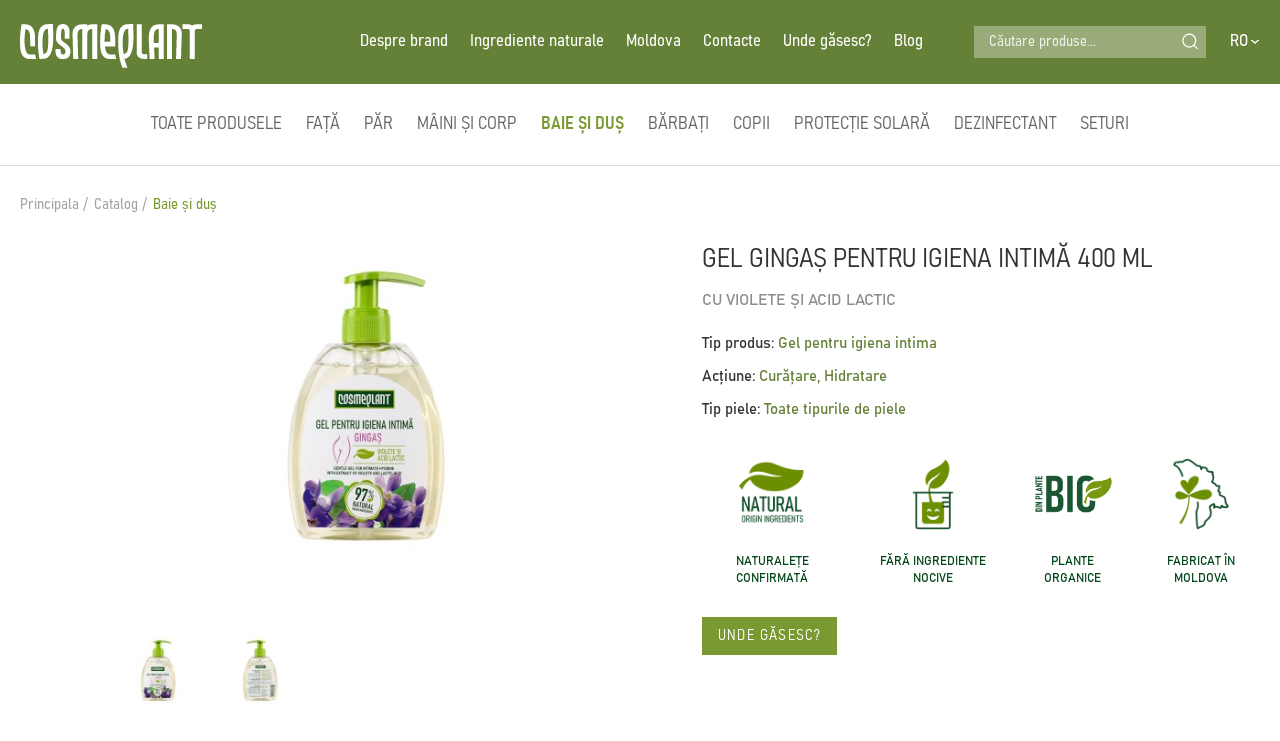

--- FILE ---
content_type: text/html; charset=UTF-8
request_url: https://www.cosmeplant.com/ro/catalog/baie-si-dus/gel-ginga-pentru-igiena-intima-400-ml
body_size: 6332
content:
<!DOCTYPE html>
<html lang="ro">
<head>
	<!-- Global site tag (gtag.js) - Google Analytics -->
<script async src="https://www.googletagmanager.com/gtag/js?id=G-ZWT3T4KR6F"></script>
<script>
  window.dataLayer = window.dataLayer || [];
  function gtag(){dataLayer.push(arguments);}
  gtag('js', new Date());

  gtag('config', 'G-YVY8MMHZY6');
</script>

<!-- Meta Pixel Code -->
<script>
!function(f,b,e,v,n,t,s)
{if(f.fbq)return;n=f.fbq=function(){n.callMethod?
n.callMethod.apply(n,arguments):n.queue.push(arguments)};
if(!f._fbq)f._fbq=n;n.push=n;n.loaded=!0;n.version='2.0';
n.queue=[];t=b.createElement(e);t.async=!0;
t.src=v;s=b.getElementsByTagName(e)[0];
s.parentNode.insertBefore(t,s)}(window, document,'script',
'https://connect.facebook.net/en_US/fbevents.js');
fbq('init', '844187103920171');
fbq('track', 'PageView');
</script>
<noscript><img height="1" width="1" style="display:none"
src="https://www.facebook.com/tr?id=844187103920171&ev=PageView&noscript=1"
/></noscript>
<!-- End Meta Pixel Code -->

<meta name="facebook-domain-verification" content="6uk9qlg11qz8pcfj6e24aidiomshrr" />
	<meta charset="UTF-8">
	<meta name="_token" content="aPcHTgp3wON7iugBVT6CmVJPXORp3XZni8vcQm53">
	<meta name="viewport" content="width=device-width, initial-scale=1">
	<meta name="format-detection" content="telephone=no">
	<meta http-equiv="X-UA-Compatible" content="IE=edge">

	<!-- HTML5 shim and Respond.js for IE8 support of HTML5 elements and media queries -->
	<!-- WARNING: Respond.js doesn't work if you view the page via file:// -->
	<!--[if lt IE 9]>
	<script src="https://oss.maxcdn.com/html5shiv/3.7.3/html5shiv.min.js"></script>
	<script src="https://oss.maxcdn.com/respond/1.4.2/respond.min.js"></script>
	<![endif]-->

	<!-- All meta tags -->
    <title>GEL GINGAȘ PENTRU IGIENA INTIMĂ 400 ml</title>
<meta name="description" content="Un produs natural cu extract de violete și acid lactic, pentru pielea sensibilă. Are acțiune hidratantă și antiinflamatorie, calmează, contribuie la">
<meta name="keywords" content="Cosmeplant"/>

<meta property="og:locale" content="ru_RU"/>
<meta property="og:locale:alternate" content="ro_RO"/>
<meta property="og:type" content="website"/>
<meta property="og:title" content="GEL GINGAȘ PENTRU IGIENA INTIMĂ 400 ml"/>
<meta property="og:image" content="https://www.cosmeplant.com/upfiles/gallery/d95fb337c296c57ec8eef26f2b8779a861534595.jpg"/>
<meta property="og:description" content="Un produs natural cu extract de violete și acid lactic, pentru pielea sensibilă. Are acțiune hidratantă și antiinflamatorie, calmează, contribuie la"/>
<meta property="og:url" content="https://www.cosmeplant.com/ro/catalog/baie-si-dus/gel-ginga-pentru-igiena-intima-400-ml"/>
<meta property="og:site_name" content="www.cosmeplant.com "/>

<meta property="og:fb:admins" content="www.cosmeplant.com"/>
<meta name="twitter:card" content="summary"/>
<meta name="twitter:description" content="Un produs natural cu extract de violete și acid lactic, pentru pielea sensibilă. Are acțiune hidratantă și antiinflamatorie, calmează, contribuie la"/>
<meta name="twitter:title" content="GEL GINGAȘ PENTRU IGIENA INTIMĂ 400 ml"/>
<meta name="twitter:site" content="@url"/>
<meta name="twitter:image" content="https://www.cosmeplant.com/upfiles/gallery/d95fb337c296c57ec8eef26f2b8779a861534595.jpg"/>
<!-- End all meta tags -->

	<link rel="icon" type="image/png" href="https://www.cosmeplant.com/front-assets/favicon/favicon.ico">
	<link rel="apple-touch-icon" sizes="180x180" href="https://www.cosmeplant.com/front-assets/favicon/apple-touch-icon.png">
	<link rel="icon" type="image/png" sizes="32x32" href="https://www.cosmeplant.com/front-assets/favicon/favicon-32x32.png">
	<link rel="icon" type="image/png" sizes="16x16" href="https://www.cosmeplant.com/front-assets/favicon/favicon-16x16.png">
	<link rel="manifest" href="https://www.cosmeplant.com/front-assets/favicon/site.webmanifest">
	<link rel="mask-icon" href="https://www.cosmeplant.com/front-assets/favicon/safari-pinned-tab.svg" color="#5bbad5">
	<meta name="msapplication-TileColor" content="#ffffff">
	<meta name="msapplication-config" content="https://www.cosmeplant.com/front-assets/favicon/browserconfig.xml">
	<meta name="theme-color" content="#ffffff">

	<link rel="stylesheet" href="https://www.cosmeplant.com/front-assets/css/libs.min.css?v=5">
	<link rel="stylesheet" href="https://www.cosmeplant.com/front-assets/css/main.css?v=5">
	<link rel="stylesheet" href="https://www.cosmeplant.com/front-assets/css/validate.css?v=5">
	<link rel="stylesheet" href="https://www.cosmeplant.com/front-assets/css/notiflix-2.5.0.min.css">

</head>
<body>



    <!-- Mobile Menu start -->
    <div class="mobile-menu">
        <div class="mobile-menu-close">
            <svg>
                <use xlink:href="https://www.cosmeplant.com/front-assets/svg/sprite.svg#close"></use>
            </svg>
        </div>
        <div class="mobile-menu-lang">
            <div class="header-lang-current">
                                                                                                                                    <p>
                                <a href="https://www.cosmeplant.com/ro/catalog/baie-si-dus/gel-ginga-pentru-igiena-intima-400-ml">
                                    RO
                                </a>
                            </p>
                                                                                                                    </div>
            <div class="header-lang-list">
                <ul>
                                                                        <li>
                                <a href="https://www.cosmeplant.com/ru/catalog/baie-si-dus/gel-ginga-pentru-igiena-intima-400-ml">RU</a>
                            </li>
                                                                                                                                            <li>
                                <a href="https://www.cosmeplant.com/en/catalog/baie-si-dus/gel-ginga-pentru-igiena-intima-400-ml">EN</a>
                            </li>
                                                            </ul>
            </div>
        </div>
        <div class="mobile-menu-nav">
            <ul>
                <li>
                    <a href="https://www.cosmeplant.com/ro/catalog">Toate produsele</a>
                </li>

                                    <li>
                        <a href="https://www.cosmeplant.com/ro/catalog/fata">Față</a>
                    </li>
                                    <li>
                        <a href="https://www.cosmeplant.com/ro/catalog/par">Păr</a>
                    </li>
                                    <li>
                        <a href="https://www.cosmeplant.com/ro/catalog/maini-si-corp">Mâini și corp</a>
                    </li>
                                    <li>
                        <a href="https://www.cosmeplant.com/ro/catalog/baie-si-dus">Baie și duș</a>
                    </li>
                                    <li>
                        <a href="https://www.cosmeplant.com/ro/catalog/barbati">Bărbați</a>
                    </li>
                                    <li>
                        <a href="https://www.cosmeplant.com/ro/catalog/copiii">Copii</a>
                    </li>
                                    <li>
                        <a href="https://www.cosmeplant.com/ro/catalog/protectie-solara">Protecție solară</a>
                    </li>
                                    <li>
                        <a href="https://www.cosmeplant.com/ro/catalog/disifectants">Dezinfectant</a>
                    </li>
                                    <li>
                        <a href="https://www.cosmeplant.com/ro/catalog/Sets">Seturi</a>
                    </li>
                            </ul>
        </div>
        <div class="mobile-menu-links">
            <ul>

                                    <li>
                        <a href="https://www.cosmeplant.com/ro/despre-brand">Despre brand</a>
                    </li>
                                    <li>
                        <a href="https://www.cosmeplant.com/ro/ingrediente-naturale">Ingrediente naturale</a>
                    </li>
                                    <li>
                        <a href="https://www.cosmeplant.com/ro/moldova">Moldova</a>
                    </li>
                                    <li>
                        <a href="https://www.cosmeplant.com/ro/contacte">Contacte</a>
                    </li>
                                    <li>
                        <a href="https://www.cosmeplant.com/ro/unde-pot-procura">Unde găsesc?</a>
                    </li>
                                    <li>
                        <a href="https://www.cosmeplant.com/ro/blog1">Blog</a>
                    </li>
                
            </ul>
        </div>
    </div>
    <!-- Mobile Menu end -->

    <div class="page-wrapper">


        <!-- Main Header start -->
        <header class="main-header">
            <div class="main-header-top">
                <div class="container">
                    <div class="main-header-top-inner">
                        <div class="main-header-logo">
                            <a href="https://www.cosmeplant.com/ro">
                                <img src="https://www.cosmeplant.com/front-assets/img/logo/logo.svg" alt="Cosmeplant">
                            </a>
                        </div>
                        <div class="main-header-right">
                                                            <div class="main-header-links">
                                    <ul>
                                                                                <li>
                                            <a href="https://www.cosmeplant.com/ro/despre-brand">Despre brand</a>
                                        </li>
                                                                                <li>
                                            <a href="https://www.cosmeplant.com/ro/ingrediente-naturale">Ingrediente naturale</a>
                                        </li>
                                                                                <li>
                                            <a href="https://www.cosmeplant.com/ro/moldova">Moldova</a>
                                        </li>
                                                                                <li>
                                            <a href="https://www.cosmeplant.com/ro/contacte">Contacte</a>
                                        </li>
                                                                                <li>
                                            <a href="https://www.cosmeplant.com/ro/unde-pot-procura">Unde găsesc?</a>
                                        </li>
                                                                                <li>
                                            <a href="https://www.cosmeplant.com/ro/blog1">Blog</a>
                                        </li>
                                                                            </ul>
                                </div>
                                                        <div class="main-header-search">
                                <div class="header-search-form">
                                    <form action="https://www.cosmeplant.com/ro/search" method="GET">
                                        <label for="header-search-1" class="sr-only">Căutare produse...</label>
                                        <input type="text"
                                               id="header-search-1"
                                               name="s"
                                               placeholder="Căutare produse..."
                                                >
                                        <button type="submit">
                                            <svg>
                                                <use xlink:href="https://www.cosmeplant.com/front-assets/svg/sprite.svg#search"></use>
                                            </svg>
                                        </button>
                                        <button type="button" class="header-search-form-close">
                                            <svg>
                                                <use xlink:href="https://www.cosmeplant.com/front-assets/svg/sprite.svg#close"></use>
                                            </svg>
                                        </button>
                                    </form>
                                </div>
                                <button type="submit" class="header-search-form-open">
                                    <svg>
                                        <use xlink:href="https://www.cosmeplant.com/front-assets/svg/sprite.svg#search"></use>
                                    </svg>
                                </button>
                            </div>
                            <div class="main-header-lang">
                                <div class="header-lang-current">
                                                                                                                                                                                                                                                            <p>
                                                    <a href="https://www.cosmeplant.com/ro/catalog/baie-si-dus/gel-ginga-pentru-igiena-intima-400-ml">
                                                        RO
                                                    </a>
                                                </p>
                                                                                                                                                                                                                                            </div>

                                <div class="header-lang-list">
                                    <ul>
                                                                                                                                    <li>
                                                    <a href="https://www.cosmeplant.com/ru/catalog/baie-si-dus/gel-ginga-pentru-igiena-intima-400-ml">RU</a>
                                                </li>
                                                                                                                                                                                                                                                                    <li>
                                                    <a href="https://www.cosmeplant.com/en/catalog/baie-si-dus/gel-ginga-pentru-igiena-intima-400-ml">EN</a>
                                                </li>
                                                                                                                        </ul>
                                </div>
                            </div>
                            <div class="burger-menu">
                                <span></span>
                                <span></span>
                                <span></span>
                            </div>
                        </div>
                    </div>
                </div>
            </div>
            <div class="main-header-bottom">
                <div class="container">
                    <nav>
                        <ul>

                            <li class="  ">
                                <a href="https://www.cosmeplant.com/ro/catalog">Toate produsele</a>
                            </li>
                                                        <li  >
                                <a href="https://www.cosmeplant.com/ro/catalog/fata">Față</a>
                            </li>
                                                        <li  >
                                <a href="https://www.cosmeplant.com/ro/catalog/par">Păr</a>
                            </li>
                                                        <li  >
                                <a href="https://www.cosmeplant.com/ro/catalog/maini-si-corp">Mâini și corp</a>
                            </li>
                                                        <li  class="active"  >
                                <a href="https://www.cosmeplant.com/ro/catalog/baie-si-dus">Baie și duș</a>
                            </li>
                                                        <li  >
                                <a href="https://www.cosmeplant.com/ro/catalog/barbati">Bărbați</a>
                            </li>
                                                        <li  >
                                <a href="https://www.cosmeplant.com/ro/catalog/copiii">Copii</a>
                            </li>
                                                        <li  >
                                <a href="https://www.cosmeplant.com/ro/catalog/protectie-solara">Protecție solară</a>
                            </li>
                                                        <li  >
                                <a href="https://www.cosmeplant.com/ro/catalog/disifectants">Dezinfectant</a>
                            </li>
                                                        <li  >
                                <a href="https://www.cosmeplant.com/ro/catalog/Sets">Seturi</a>
                            </li>
                                                    </ul>
                    </nav>
                </div>
            </div>
        </header>
        <!-- Main Header end -->






    <div class="page-content">
        <!-- Breadcrumbs start -->
        <div class="breadcrumbs-wrapper">
            <div class="container">
        <ul class="breadcrumbs">
                                                            <li>
                <a href="https://www.cosmeplant.com/ro">
                    Principala
                </a>
            </li>
                                                                            <li>
                <a href="https://www.cosmeplant.com/ro/catalog">
                    Catalog
                </a>
            </li>
                                                                            <li>
                <a href="https://www.cosmeplant.com/ro/catalog/baie-si-dus">
                    Baie și duș
                </a>
            </li>
                                                                </ul>
    </div>



        </div>
        <!-- Breadcrumbs end -->
        <!-- Product End start -->
        <div class="product-end">
            <div class="container">
                <div class="product-end-inner">
                    <div class="product-end-slider">
                        <div class="product-end-gallery">
                            <div class="swiper-container">
                                <div class="swiper-wrapper">
                                                                        <a href="https://www.cosmeplant.com/upfiles/gallery/d95fb337c296c57ec8eef26f2b8779a861534595.jpg" class="swiper-slide" data-fancybox="product-end-gallery">
                                        <img src="https://www.cosmeplant.com/upfiles/gallery/m/d95fb337c296c57ec8eef26f2b8779a861534595.jpg" alt="GEL GINGAȘ PENTRU IGIENA INTIMĂ 400 ml">
                                    </a>
                                                                        <a href="https://www.cosmeplant.com/upfiles/gallery/d95fb337c296c57ec8eef26f2b8779a854611708.jpg" class="swiper-slide" data-fancybox="product-end-gallery">
                                        <img src="https://www.cosmeplant.com/upfiles/gallery/m/d95fb337c296c57ec8eef26f2b8779a854611708.jpg" alt="GEL GINGAȘ PENTRU IGIENA INTIMĂ 400 ml">
                                    </a>
                                    
                                </div>
                            </div>
                        </div>
                        <div class="product-end-thumbnails">
                            <div class="swiper-container">
                                <div class="swiper-wrapper">
                                                                            <div class="swiper-slide">
                                            <img src="https://www.cosmeplant.com/upfiles/gallery/s/d95fb337c296c57ec8eef26f2b8779a861534595.jpg" alt="GEL GINGAȘ PENTRU IGIENA INTIMĂ 400 ml">
                                        </div>
                                                                            <div class="swiper-slide">
                                            <img src="https://www.cosmeplant.com/upfiles/gallery/s/d95fb337c296c57ec8eef26f2b8779a854611708.jpg" alt="GEL GINGAȘ PENTRU IGIENA INTIMĂ 400 ml">
                                        </div>
                                                                    </div>
                            </div>
                        </div>
                    </div>
                    <div class="product-end-content">
                        <h1>GEL GINGAȘ PENTRU IGIENA INTIMĂ 400 ml</h1>
                        <div class="product-end-desc">
                            <p>CU VIOLETE ȘI ACID LACTIC</p>
                        </div>
                        
                                                <div class="product-end-info">
                                                        <p>Tip produs:  <span>Gel pentru igiena intima</span></p>
                                                        <p>Acțiune:  <span>Curățare, Hidratare</span></p>
                                                        <p>Tip piele:  <span>Toate tipurile de piele</span></p>
                                                    </div>
                                                                            <div class="characteristics">
                                <div class="characteristics-list">
                                    
                                        <div class="characteristics-item">
                                            <div class="characteristics-img">
                                                <img src="https://www.cosmeplant.com/upfiles/menu/912ab0eabd30a8604a3279997efb23a982320581.png" alt="">
                                            </div>
                                            <div class="characteristics-text">
                                                <p>Naturalețe confirmată</p>
                                            </div>
                                        </div>
                                    
                                        <div class="characteristics-item">
                                            <div class="characteristics-img">
                                                <img src="https://www.cosmeplant.com/upfiles/menu/209e60b49a637dbcab6023ab39f1d48177992205.png" alt="">
                                            </div>
                                            <div class="characteristics-text">
                                                <p>Fără ingrediente nocive</p>
                                            </div>
                                        </div>
                                    
                                        <div class="characteristics-item">
                                            <div class="characteristics-img">
                                                <img src="https://www.cosmeplant.com/upfiles/menu/b860f31df96913e7dabfffb730a11a6d65657572.png" alt="">
                                            </div>
                                            <div class="characteristics-text">
                                                <p>PLANTE ORGANICE</p>
                                            </div>
                                        </div>
                                    
                                        <div class="characteristics-item">
                                            <div class="characteristics-img">
                                                <img src="https://www.cosmeplant.com/upfiles/menu/4a60b1df63d07d2f26bbb8de17b9162417411069.png" alt="">
                                            </div>
                                            <div class="characteristics-text">
                                                <p>Fabricat în Moldova</p>
                                            </div>
                                        </div>
                                                                    </div>
                            </div>
                                                <div class="product-end-link">
                            <a href="https://www.cosmeplant.com/ro/unde-pot-procura" class="button">Unde găsesc?</a>
                        </div>
                    </div>
                </div>
            </div>
        </div>
        <!-- Product End end -->

        <!-- Product Description start -->
        <div class="product-description">
            <div class="container">
                                <div class="product-description-item">
                    <div class="product-description-head">
                        <p>Descriere</p>
                    </div>
                    <div class="product-description-content">
                        <p>Un produs natural cu extract de violete și acid lactic, pentru pielea sensibilă. Are acțiune hidratantă și antiinflamatorie, calmează, contribuie la refacerea și protejarea microflorei, menține nivelul natural de pH.</p>

<p>Natura &icirc;n fiecare picătură! Natura &icirc;n fiecare picătură!</p>
                    </div>
                </div>
                                                <div class="product-description-item">
                    <div class="product-description-head">
                        <p>Aplicație</p>
                    </div>
                    <div class="product-description-content">
                        <p>Aplicați pe pielea umedă, spumați, clătiți cu apă.</p>
                    </div>
                </div>
                                                <div class="product-description-item">
                        <div class="product-description-head">
                            <p>Ingrediente</p>
                        </div>
                                                <div class="product-description-list">
                                                        <div class="product-description-list-item">
                                <div class="product-description-list-img">
                                    <img src="https://www.cosmeplant.com/upfiles/menu/bda87511b7c37598f2f10b47f30155a395649075.jpg" alt="">
                                </div>
                                <div class="product-description-list-text">
                                    <p>Violete</p>
                                </div>
                            </div>
                                                    </div>
                                            <div class="product-description-content">
                        <p>Toate ingredientele:</p>                        <p><span style="color: #789904">AQUA*, SODIUM LAURETH SULFATE*, COCAMIDOPROPYL BETAINE*, GLYCERIN*, CUCUMIS SATIVUS (CUCUMBER) FRUIT EXTRACT*, COCAMIDE DEA*, COCO-GLUCOSIDE*, GLYCERYL OLEATE*, VIOLA ODORATA LEAF EXTRACT*, LACTIC ACID*, SODIUM CHLORIDE*</span>, PARFUM, <span style="color: #789904">PEG-40 HYDROGENATED CASTOR OIL*</span>, SODIUM BENZOATE, ALLANTOIN, <span style="color: #789904">POTASSIUM SORBATE*, SODIUM COCOAMPHOACETATE*, DISODIUM COCOAMPHODIACETATE*</span>, TETRASODIUM EDTA, PROPYLENE GLYCOL <br />
<br />
<span style="color: #789904">*Ingrediente de origine naturală</span></p>
                    </div>
                </div>
                            </div>
        </div>

<!-- Product Description end -->
 <!-- Products Slider end -->
        


        <!-- Products Slider start -->
            <section class="section products-slider">
                <div class="container">
                    <div class="products-head">
                        <h2>Produse similare</h2>
                    </div>
                    <div class="slider-wrapper">
                        <div class="swiper-container">
                            <div class="swiper-wrapper">
                                                                    <div class="swiper-slide products-slider-slide">
                                        <a href="https://www.cosmeplant.com/ro/catalog/baie-si-dus/gel-delicat-pentru-igiena-intima" class="products-slider-img"
                                           >
                                            <img src="https://www.cosmeplant.com/upfiles/gallery/m/89a7d85189ee31a536e5ff1e5f8454a667150610.jpg"
                                            alt="GEL DELICAT PENTRU IGIENA INTIMĂ 400 ml">
                                        </a>
                                        <div class="products-slider-content">
                                            <h3>
                                                <a href="https://www.cosmeplant.com/ro/catalog/baie-si-dus/gel-delicat-pentru-igiena-intima">GEL DELICAT PENTRU IGIENA INTIMĂ 400 ml</a>
                                            </h3>
                                            <p>Cu extract de dentiță organică</p>
                                        </div>
                                        <div class="products-slider-btn">
                                            <a href="https://www.cosmeplant.com/ro/catalog/baie-si-dus/gel-delicat-pentru-igiena-intima" class="button">Detalii</a>
                                        </div>
                                    </div>
                                                                    <div class="swiper-slide products-slider-slide">
                                        <a href="https://www.cosmeplant.com/ro/catalog/baie-si-dus/gel-calmant-pentru-igiena-intima" class="products-slider-img"
                                           >
                                            <img src="https://www.cosmeplant.com/upfiles/gallery/m/aa591886387da6c0bbe6eb7bdc484f1435693408.jpg"
                                            alt="GEL CALMANT PENTRU IGIENA INTIMĂ 400 ml">
                                        </a>
                                        <div class="products-slider-content">
                                            <h3>
                                                <a href="https://www.cosmeplant.com/ro/catalog/baie-si-dus/gel-calmant-pentru-igiena-intima">GEL CALMANT PENTRU IGIENA INTIMĂ 400 ml</a>
                                            </h3>
                                            <p>Cu extract de lavandă organică</p>
                                        </div>
                                        <div class="products-slider-btn">
                                            <a href="https://www.cosmeplant.com/ro/catalog/baie-si-dus/gel-calmant-pentru-igiena-intima" class="button">Detalii</a>
                                        </div>
                                    </div>
                                
                            </div>
                        </div>
                                            </div>
                </div>
            </section>
            <!-- Products Slider end -->

    



    
    </div>


<!-- Main Footer start -->
<footer class="main-footer">
    <div class="container">
        <div class="main-footer-inner">
            <div class="main-footer-col">
                <div class="main-footer-logo">
                    <a href="https://www.cosmeplant.com/ro">
                        <img src="https://www.cosmeplant.com/front-assets/img/logo/logo-footer.png" alt="">
                    </a>
                </div>
                <div class="main-footer-desc">
                    <div class="copyright">
                        <p>Toate drepturile sunt rezervate (с) 2021 - 2026</p>
                    </div>
                    <div class="webit">
                        <a href="https://www.webit.md/ro/website-development-moldova.html" target="_blank" aria-label="Creare site" title="Creare site"></a>
                    </div>
                </div>
            </div>
            

            <div class="main-footer-col">
                                    <div class="main-footer-list">
                        <ul>
                                                            <li>
                                    <a  style="font-variation-settings: 'wght' 700,'wdth' 100;"  href="https://www.cosmeplant.com/ro/catalog">Catalog</a>
                                </li>
                                                            <li>
                                    <a  href="https://www.cosmeplant.com/ro/ingrediente-naturale">Ingrediente naturale</a>
                                </li>
                                                            <li>
                                    <a  href="https://www.cosmeplant.com/ro/moldova">Moldova</a>
                                </li>
                                                    </ul>
                    </div>
                            </div>
            <div class="main-footer-col">
                <div class="main-footer-list">
                                                    <ul>
                                                                    <li>
                                        <a href="https://www.cosmeplant.com/ro/contacte">Contacte</a>
                                    </li>
                                                                    <li>
                                        <a href="https://www.cosmeplant.com/ro/unde-pot-procura">Unde găsesc?</a>
                                    </li>
                                                                    <li>
                                        <a href="https://www.cosmeplant.com/ro/sitemap">Harta site-ului</a>
                                    </li>
                                                            </ul>
                                        </div>
            </div>
            <div class="main-footer-col">
                <div class="main-footer-list">
                                            <ul>
                                                            <li>
                                    <a href="https://www.cosmeplant.com/ro/politica-de-confidentialitate">Politica de confidenţialitate</a>
                                </li>
                                                            <li>
                                    <a href="https://www.cosmeplant.com/ro/termeni-si-conditii">Termeni și condiții</a>
                                </li>
                                                    </ul>
                                    </div>
                <div class="main-footer-socials">
                    <ul>
                                                    <li>
                                <a target="_blank" href="https://www.instagram.com/cosmeplant_moldova/">
                                    <img src="https://www.cosmeplant.com/front-assets/img/icons/instagram.png" alt="" style="height: 22px;">
                                </a>
                            </li>
                                                                            <li>
                                <a target="_blank" href="https://www.facebook.com/cosmeplant.md">
                                    <img src="https://www.cosmeplant.com/front-assets/img/icons/facebook.png" alt="">
                                </a>
                            </li>
                                                                            <li>
                                <a target="_blank" href="https://www.youtube.com/c/Cosmeplant">
                                    <img src="https://www.cosmeplant.com/front-assets/img/icons/youtube.png" alt="">
                                </a>
                            </li>
                        

                    </ul>
                </div>
            </div>
        </div>
    </div>
</footer>
<!-- Main Footer end -->

</div>


<div id="fixed-overlay"></div>

<script src="https://www.cosmeplant.com/front-assets/js/libs.min.js?v=3"></script>
<script src="https://www.cosmeplant.com/front-assets/js/main.js?v=3"></script>
<script src="https://www.cosmeplant.com/front-assets/js/recaptcha.js"></script>
<script src="https://www.cosmeplant.com/front-assets/js/jquery.lazyload.min.js" type="text/javascript"></script>
<script src="https://www.cosmeplant.com/front-assets/js/ajax-scripts.js?v=3"></script>
<script src="https://www.cosmeplant.com/front-assets/js/notiflix-2.5.0.min.js"></script>
<script src="https://www.google.com/recaptcha/api.js?render=6LcsyzsaAAAAADbTcdkwOUwSZsDze0HevjZqSzQW"></script>


<script>
	getRecaptcha('/cart', 'recaptcha-form-new-order');
	getRecaptcha('/contacte', 'recaptcha-contacte-form')
	getRecaptcha('/', 'recaptcha-subscribe-form')
</script>

</body>
</html>

--- FILE ---
content_type: text/html; charset=utf-8
request_url: https://www.google.com/recaptcha/api2/anchor?ar=1&k=6LcsyzsaAAAAADbTcdkwOUwSZsDze0HevjZqSzQW&co=aHR0cHM6Ly93d3cuY29zbWVwbGFudC5jb206NDQz&hl=en&v=PoyoqOPhxBO7pBk68S4YbpHZ&size=invisible&anchor-ms=20000&execute-ms=30000&cb=bc6zi8ws43uu
body_size: 48744
content:
<!DOCTYPE HTML><html dir="ltr" lang="en"><head><meta http-equiv="Content-Type" content="text/html; charset=UTF-8">
<meta http-equiv="X-UA-Compatible" content="IE=edge">
<title>reCAPTCHA</title>
<style type="text/css">
/* cyrillic-ext */
@font-face {
  font-family: 'Roboto';
  font-style: normal;
  font-weight: 400;
  font-stretch: 100%;
  src: url(//fonts.gstatic.com/s/roboto/v48/KFO7CnqEu92Fr1ME7kSn66aGLdTylUAMa3GUBHMdazTgWw.woff2) format('woff2');
  unicode-range: U+0460-052F, U+1C80-1C8A, U+20B4, U+2DE0-2DFF, U+A640-A69F, U+FE2E-FE2F;
}
/* cyrillic */
@font-face {
  font-family: 'Roboto';
  font-style: normal;
  font-weight: 400;
  font-stretch: 100%;
  src: url(//fonts.gstatic.com/s/roboto/v48/KFO7CnqEu92Fr1ME7kSn66aGLdTylUAMa3iUBHMdazTgWw.woff2) format('woff2');
  unicode-range: U+0301, U+0400-045F, U+0490-0491, U+04B0-04B1, U+2116;
}
/* greek-ext */
@font-face {
  font-family: 'Roboto';
  font-style: normal;
  font-weight: 400;
  font-stretch: 100%;
  src: url(//fonts.gstatic.com/s/roboto/v48/KFO7CnqEu92Fr1ME7kSn66aGLdTylUAMa3CUBHMdazTgWw.woff2) format('woff2');
  unicode-range: U+1F00-1FFF;
}
/* greek */
@font-face {
  font-family: 'Roboto';
  font-style: normal;
  font-weight: 400;
  font-stretch: 100%;
  src: url(//fonts.gstatic.com/s/roboto/v48/KFO7CnqEu92Fr1ME7kSn66aGLdTylUAMa3-UBHMdazTgWw.woff2) format('woff2');
  unicode-range: U+0370-0377, U+037A-037F, U+0384-038A, U+038C, U+038E-03A1, U+03A3-03FF;
}
/* math */
@font-face {
  font-family: 'Roboto';
  font-style: normal;
  font-weight: 400;
  font-stretch: 100%;
  src: url(//fonts.gstatic.com/s/roboto/v48/KFO7CnqEu92Fr1ME7kSn66aGLdTylUAMawCUBHMdazTgWw.woff2) format('woff2');
  unicode-range: U+0302-0303, U+0305, U+0307-0308, U+0310, U+0312, U+0315, U+031A, U+0326-0327, U+032C, U+032F-0330, U+0332-0333, U+0338, U+033A, U+0346, U+034D, U+0391-03A1, U+03A3-03A9, U+03B1-03C9, U+03D1, U+03D5-03D6, U+03F0-03F1, U+03F4-03F5, U+2016-2017, U+2034-2038, U+203C, U+2040, U+2043, U+2047, U+2050, U+2057, U+205F, U+2070-2071, U+2074-208E, U+2090-209C, U+20D0-20DC, U+20E1, U+20E5-20EF, U+2100-2112, U+2114-2115, U+2117-2121, U+2123-214F, U+2190, U+2192, U+2194-21AE, U+21B0-21E5, U+21F1-21F2, U+21F4-2211, U+2213-2214, U+2216-22FF, U+2308-230B, U+2310, U+2319, U+231C-2321, U+2336-237A, U+237C, U+2395, U+239B-23B7, U+23D0, U+23DC-23E1, U+2474-2475, U+25AF, U+25B3, U+25B7, U+25BD, U+25C1, U+25CA, U+25CC, U+25FB, U+266D-266F, U+27C0-27FF, U+2900-2AFF, U+2B0E-2B11, U+2B30-2B4C, U+2BFE, U+3030, U+FF5B, U+FF5D, U+1D400-1D7FF, U+1EE00-1EEFF;
}
/* symbols */
@font-face {
  font-family: 'Roboto';
  font-style: normal;
  font-weight: 400;
  font-stretch: 100%;
  src: url(//fonts.gstatic.com/s/roboto/v48/KFO7CnqEu92Fr1ME7kSn66aGLdTylUAMaxKUBHMdazTgWw.woff2) format('woff2');
  unicode-range: U+0001-000C, U+000E-001F, U+007F-009F, U+20DD-20E0, U+20E2-20E4, U+2150-218F, U+2190, U+2192, U+2194-2199, U+21AF, U+21E6-21F0, U+21F3, U+2218-2219, U+2299, U+22C4-22C6, U+2300-243F, U+2440-244A, U+2460-24FF, U+25A0-27BF, U+2800-28FF, U+2921-2922, U+2981, U+29BF, U+29EB, U+2B00-2BFF, U+4DC0-4DFF, U+FFF9-FFFB, U+10140-1018E, U+10190-1019C, U+101A0, U+101D0-101FD, U+102E0-102FB, U+10E60-10E7E, U+1D2C0-1D2D3, U+1D2E0-1D37F, U+1F000-1F0FF, U+1F100-1F1AD, U+1F1E6-1F1FF, U+1F30D-1F30F, U+1F315, U+1F31C, U+1F31E, U+1F320-1F32C, U+1F336, U+1F378, U+1F37D, U+1F382, U+1F393-1F39F, U+1F3A7-1F3A8, U+1F3AC-1F3AF, U+1F3C2, U+1F3C4-1F3C6, U+1F3CA-1F3CE, U+1F3D4-1F3E0, U+1F3ED, U+1F3F1-1F3F3, U+1F3F5-1F3F7, U+1F408, U+1F415, U+1F41F, U+1F426, U+1F43F, U+1F441-1F442, U+1F444, U+1F446-1F449, U+1F44C-1F44E, U+1F453, U+1F46A, U+1F47D, U+1F4A3, U+1F4B0, U+1F4B3, U+1F4B9, U+1F4BB, U+1F4BF, U+1F4C8-1F4CB, U+1F4D6, U+1F4DA, U+1F4DF, U+1F4E3-1F4E6, U+1F4EA-1F4ED, U+1F4F7, U+1F4F9-1F4FB, U+1F4FD-1F4FE, U+1F503, U+1F507-1F50B, U+1F50D, U+1F512-1F513, U+1F53E-1F54A, U+1F54F-1F5FA, U+1F610, U+1F650-1F67F, U+1F687, U+1F68D, U+1F691, U+1F694, U+1F698, U+1F6AD, U+1F6B2, U+1F6B9-1F6BA, U+1F6BC, U+1F6C6-1F6CF, U+1F6D3-1F6D7, U+1F6E0-1F6EA, U+1F6F0-1F6F3, U+1F6F7-1F6FC, U+1F700-1F7FF, U+1F800-1F80B, U+1F810-1F847, U+1F850-1F859, U+1F860-1F887, U+1F890-1F8AD, U+1F8B0-1F8BB, U+1F8C0-1F8C1, U+1F900-1F90B, U+1F93B, U+1F946, U+1F984, U+1F996, U+1F9E9, U+1FA00-1FA6F, U+1FA70-1FA7C, U+1FA80-1FA89, U+1FA8F-1FAC6, U+1FACE-1FADC, U+1FADF-1FAE9, U+1FAF0-1FAF8, U+1FB00-1FBFF;
}
/* vietnamese */
@font-face {
  font-family: 'Roboto';
  font-style: normal;
  font-weight: 400;
  font-stretch: 100%;
  src: url(//fonts.gstatic.com/s/roboto/v48/KFO7CnqEu92Fr1ME7kSn66aGLdTylUAMa3OUBHMdazTgWw.woff2) format('woff2');
  unicode-range: U+0102-0103, U+0110-0111, U+0128-0129, U+0168-0169, U+01A0-01A1, U+01AF-01B0, U+0300-0301, U+0303-0304, U+0308-0309, U+0323, U+0329, U+1EA0-1EF9, U+20AB;
}
/* latin-ext */
@font-face {
  font-family: 'Roboto';
  font-style: normal;
  font-weight: 400;
  font-stretch: 100%;
  src: url(//fonts.gstatic.com/s/roboto/v48/KFO7CnqEu92Fr1ME7kSn66aGLdTylUAMa3KUBHMdazTgWw.woff2) format('woff2');
  unicode-range: U+0100-02BA, U+02BD-02C5, U+02C7-02CC, U+02CE-02D7, U+02DD-02FF, U+0304, U+0308, U+0329, U+1D00-1DBF, U+1E00-1E9F, U+1EF2-1EFF, U+2020, U+20A0-20AB, U+20AD-20C0, U+2113, U+2C60-2C7F, U+A720-A7FF;
}
/* latin */
@font-face {
  font-family: 'Roboto';
  font-style: normal;
  font-weight: 400;
  font-stretch: 100%;
  src: url(//fonts.gstatic.com/s/roboto/v48/KFO7CnqEu92Fr1ME7kSn66aGLdTylUAMa3yUBHMdazQ.woff2) format('woff2');
  unicode-range: U+0000-00FF, U+0131, U+0152-0153, U+02BB-02BC, U+02C6, U+02DA, U+02DC, U+0304, U+0308, U+0329, U+2000-206F, U+20AC, U+2122, U+2191, U+2193, U+2212, U+2215, U+FEFF, U+FFFD;
}
/* cyrillic-ext */
@font-face {
  font-family: 'Roboto';
  font-style: normal;
  font-weight: 500;
  font-stretch: 100%;
  src: url(//fonts.gstatic.com/s/roboto/v48/KFO7CnqEu92Fr1ME7kSn66aGLdTylUAMa3GUBHMdazTgWw.woff2) format('woff2');
  unicode-range: U+0460-052F, U+1C80-1C8A, U+20B4, U+2DE0-2DFF, U+A640-A69F, U+FE2E-FE2F;
}
/* cyrillic */
@font-face {
  font-family: 'Roboto';
  font-style: normal;
  font-weight: 500;
  font-stretch: 100%;
  src: url(//fonts.gstatic.com/s/roboto/v48/KFO7CnqEu92Fr1ME7kSn66aGLdTylUAMa3iUBHMdazTgWw.woff2) format('woff2');
  unicode-range: U+0301, U+0400-045F, U+0490-0491, U+04B0-04B1, U+2116;
}
/* greek-ext */
@font-face {
  font-family: 'Roboto';
  font-style: normal;
  font-weight: 500;
  font-stretch: 100%;
  src: url(//fonts.gstatic.com/s/roboto/v48/KFO7CnqEu92Fr1ME7kSn66aGLdTylUAMa3CUBHMdazTgWw.woff2) format('woff2');
  unicode-range: U+1F00-1FFF;
}
/* greek */
@font-face {
  font-family: 'Roboto';
  font-style: normal;
  font-weight: 500;
  font-stretch: 100%;
  src: url(//fonts.gstatic.com/s/roboto/v48/KFO7CnqEu92Fr1ME7kSn66aGLdTylUAMa3-UBHMdazTgWw.woff2) format('woff2');
  unicode-range: U+0370-0377, U+037A-037F, U+0384-038A, U+038C, U+038E-03A1, U+03A3-03FF;
}
/* math */
@font-face {
  font-family: 'Roboto';
  font-style: normal;
  font-weight: 500;
  font-stretch: 100%;
  src: url(//fonts.gstatic.com/s/roboto/v48/KFO7CnqEu92Fr1ME7kSn66aGLdTylUAMawCUBHMdazTgWw.woff2) format('woff2');
  unicode-range: U+0302-0303, U+0305, U+0307-0308, U+0310, U+0312, U+0315, U+031A, U+0326-0327, U+032C, U+032F-0330, U+0332-0333, U+0338, U+033A, U+0346, U+034D, U+0391-03A1, U+03A3-03A9, U+03B1-03C9, U+03D1, U+03D5-03D6, U+03F0-03F1, U+03F4-03F5, U+2016-2017, U+2034-2038, U+203C, U+2040, U+2043, U+2047, U+2050, U+2057, U+205F, U+2070-2071, U+2074-208E, U+2090-209C, U+20D0-20DC, U+20E1, U+20E5-20EF, U+2100-2112, U+2114-2115, U+2117-2121, U+2123-214F, U+2190, U+2192, U+2194-21AE, U+21B0-21E5, U+21F1-21F2, U+21F4-2211, U+2213-2214, U+2216-22FF, U+2308-230B, U+2310, U+2319, U+231C-2321, U+2336-237A, U+237C, U+2395, U+239B-23B7, U+23D0, U+23DC-23E1, U+2474-2475, U+25AF, U+25B3, U+25B7, U+25BD, U+25C1, U+25CA, U+25CC, U+25FB, U+266D-266F, U+27C0-27FF, U+2900-2AFF, U+2B0E-2B11, U+2B30-2B4C, U+2BFE, U+3030, U+FF5B, U+FF5D, U+1D400-1D7FF, U+1EE00-1EEFF;
}
/* symbols */
@font-face {
  font-family: 'Roboto';
  font-style: normal;
  font-weight: 500;
  font-stretch: 100%;
  src: url(//fonts.gstatic.com/s/roboto/v48/KFO7CnqEu92Fr1ME7kSn66aGLdTylUAMaxKUBHMdazTgWw.woff2) format('woff2');
  unicode-range: U+0001-000C, U+000E-001F, U+007F-009F, U+20DD-20E0, U+20E2-20E4, U+2150-218F, U+2190, U+2192, U+2194-2199, U+21AF, U+21E6-21F0, U+21F3, U+2218-2219, U+2299, U+22C4-22C6, U+2300-243F, U+2440-244A, U+2460-24FF, U+25A0-27BF, U+2800-28FF, U+2921-2922, U+2981, U+29BF, U+29EB, U+2B00-2BFF, U+4DC0-4DFF, U+FFF9-FFFB, U+10140-1018E, U+10190-1019C, U+101A0, U+101D0-101FD, U+102E0-102FB, U+10E60-10E7E, U+1D2C0-1D2D3, U+1D2E0-1D37F, U+1F000-1F0FF, U+1F100-1F1AD, U+1F1E6-1F1FF, U+1F30D-1F30F, U+1F315, U+1F31C, U+1F31E, U+1F320-1F32C, U+1F336, U+1F378, U+1F37D, U+1F382, U+1F393-1F39F, U+1F3A7-1F3A8, U+1F3AC-1F3AF, U+1F3C2, U+1F3C4-1F3C6, U+1F3CA-1F3CE, U+1F3D4-1F3E0, U+1F3ED, U+1F3F1-1F3F3, U+1F3F5-1F3F7, U+1F408, U+1F415, U+1F41F, U+1F426, U+1F43F, U+1F441-1F442, U+1F444, U+1F446-1F449, U+1F44C-1F44E, U+1F453, U+1F46A, U+1F47D, U+1F4A3, U+1F4B0, U+1F4B3, U+1F4B9, U+1F4BB, U+1F4BF, U+1F4C8-1F4CB, U+1F4D6, U+1F4DA, U+1F4DF, U+1F4E3-1F4E6, U+1F4EA-1F4ED, U+1F4F7, U+1F4F9-1F4FB, U+1F4FD-1F4FE, U+1F503, U+1F507-1F50B, U+1F50D, U+1F512-1F513, U+1F53E-1F54A, U+1F54F-1F5FA, U+1F610, U+1F650-1F67F, U+1F687, U+1F68D, U+1F691, U+1F694, U+1F698, U+1F6AD, U+1F6B2, U+1F6B9-1F6BA, U+1F6BC, U+1F6C6-1F6CF, U+1F6D3-1F6D7, U+1F6E0-1F6EA, U+1F6F0-1F6F3, U+1F6F7-1F6FC, U+1F700-1F7FF, U+1F800-1F80B, U+1F810-1F847, U+1F850-1F859, U+1F860-1F887, U+1F890-1F8AD, U+1F8B0-1F8BB, U+1F8C0-1F8C1, U+1F900-1F90B, U+1F93B, U+1F946, U+1F984, U+1F996, U+1F9E9, U+1FA00-1FA6F, U+1FA70-1FA7C, U+1FA80-1FA89, U+1FA8F-1FAC6, U+1FACE-1FADC, U+1FADF-1FAE9, U+1FAF0-1FAF8, U+1FB00-1FBFF;
}
/* vietnamese */
@font-face {
  font-family: 'Roboto';
  font-style: normal;
  font-weight: 500;
  font-stretch: 100%;
  src: url(//fonts.gstatic.com/s/roboto/v48/KFO7CnqEu92Fr1ME7kSn66aGLdTylUAMa3OUBHMdazTgWw.woff2) format('woff2');
  unicode-range: U+0102-0103, U+0110-0111, U+0128-0129, U+0168-0169, U+01A0-01A1, U+01AF-01B0, U+0300-0301, U+0303-0304, U+0308-0309, U+0323, U+0329, U+1EA0-1EF9, U+20AB;
}
/* latin-ext */
@font-face {
  font-family: 'Roboto';
  font-style: normal;
  font-weight: 500;
  font-stretch: 100%;
  src: url(//fonts.gstatic.com/s/roboto/v48/KFO7CnqEu92Fr1ME7kSn66aGLdTylUAMa3KUBHMdazTgWw.woff2) format('woff2');
  unicode-range: U+0100-02BA, U+02BD-02C5, U+02C7-02CC, U+02CE-02D7, U+02DD-02FF, U+0304, U+0308, U+0329, U+1D00-1DBF, U+1E00-1E9F, U+1EF2-1EFF, U+2020, U+20A0-20AB, U+20AD-20C0, U+2113, U+2C60-2C7F, U+A720-A7FF;
}
/* latin */
@font-face {
  font-family: 'Roboto';
  font-style: normal;
  font-weight: 500;
  font-stretch: 100%;
  src: url(//fonts.gstatic.com/s/roboto/v48/KFO7CnqEu92Fr1ME7kSn66aGLdTylUAMa3yUBHMdazQ.woff2) format('woff2');
  unicode-range: U+0000-00FF, U+0131, U+0152-0153, U+02BB-02BC, U+02C6, U+02DA, U+02DC, U+0304, U+0308, U+0329, U+2000-206F, U+20AC, U+2122, U+2191, U+2193, U+2212, U+2215, U+FEFF, U+FFFD;
}
/* cyrillic-ext */
@font-face {
  font-family: 'Roboto';
  font-style: normal;
  font-weight: 900;
  font-stretch: 100%;
  src: url(//fonts.gstatic.com/s/roboto/v48/KFO7CnqEu92Fr1ME7kSn66aGLdTylUAMa3GUBHMdazTgWw.woff2) format('woff2');
  unicode-range: U+0460-052F, U+1C80-1C8A, U+20B4, U+2DE0-2DFF, U+A640-A69F, U+FE2E-FE2F;
}
/* cyrillic */
@font-face {
  font-family: 'Roboto';
  font-style: normal;
  font-weight: 900;
  font-stretch: 100%;
  src: url(//fonts.gstatic.com/s/roboto/v48/KFO7CnqEu92Fr1ME7kSn66aGLdTylUAMa3iUBHMdazTgWw.woff2) format('woff2');
  unicode-range: U+0301, U+0400-045F, U+0490-0491, U+04B0-04B1, U+2116;
}
/* greek-ext */
@font-face {
  font-family: 'Roboto';
  font-style: normal;
  font-weight: 900;
  font-stretch: 100%;
  src: url(//fonts.gstatic.com/s/roboto/v48/KFO7CnqEu92Fr1ME7kSn66aGLdTylUAMa3CUBHMdazTgWw.woff2) format('woff2');
  unicode-range: U+1F00-1FFF;
}
/* greek */
@font-face {
  font-family: 'Roboto';
  font-style: normal;
  font-weight: 900;
  font-stretch: 100%;
  src: url(//fonts.gstatic.com/s/roboto/v48/KFO7CnqEu92Fr1ME7kSn66aGLdTylUAMa3-UBHMdazTgWw.woff2) format('woff2');
  unicode-range: U+0370-0377, U+037A-037F, U+0384-038A, U+038C, U+038E-03A1, U+03A3-03FF;
}
/* math */
@font-face {
  font-family: 'Roboto';
  font-style: normal;
  font-weight: 900;
  font-stretch: 100%;
  src: url(//fonts.gstatic.com/s/roboto/v48/KFO7CnqEu92Fr1ME7kSn66aGLdTylUAMawCUBHMdazTgWw.woff2) format('woff2');
  unicode-range: U+0302-0303, U+0305, U+0307-0308, U+0310, U+0312, U+0315, U+031A, U+0326-0327, U+032C, U+032F-0330, U+0332-0333, U+0338, U+033A, U+0346, U+034D, U+0391-03A1, U+03A3-03A9, U+03B1-03C9, U+03D1, U+03D5-03D6, U+03F0-03F1, U+03F4-03F5, U+2016-2017, U+2034-2038, U+203C, U+2040, U+2043, U+2047, U+2050, U+2057, U+205F, U+2070-2071, U+2074-208E, U+2090-209C, U+20D0-20DC, U+20E1, U+20E5-20EF, U+2100-2112, U+2114-2115, U+2117-2121, U+2123-214F, U+2190, U+2192, U+2194-21AE, U+21B0-21E5, U+21F1-21F2, U+21F4-2211, U+2213-2214, U+2216-22FF, U+2308-230B, U+2310, U+2319, U+231C-2321, U+2336-237A, U+237C, U+2395, U+239B-23B7, U+23D0, U+23DC-23E1, U+2474-2475, U+25AF, U+25B3, U+25B7, U+25BD, U+25C1, U+25CA, U+25CC, U+25FB, U+266D-266F, U+27C0-27FF, U+2900-2AFF, U+2B0E-2B11, U+2B30-2B4C, U+2BFE, U+3030, U+FF5B, U+FF5D, U+1D400-1D7FF, U+1EE00-1EEFF;
}
/* symbols */
@font-face {
  font-family: 'Roboto';
  font-style: normal;
  font-weight: 900;
  font-stretch: 100%;
  src: url(//fonts.gstatic.com/s/roboto/v48/KFO7CnqEu92Fr1ME7kSn66aGLdTylUAMaxKUBHMdazTgWw.woff2) format('woff2');
  unicode-range: U+0001-000C, U+000E-001F, U+007F-009F, U+20DD-20E0, U+20E2-20E4, U+2150-218F, U+2190, U+2192, U+2194-2199, U+21AF, U+21E6-21F0, U+21F3, U+2218-2219, U+2299, U+22C4-22C6, U+2300-243F, U+2440-244A, U+2460-24FF, U+25A0-27BF, U+2800-28FF, U+2921-2922, U+2981, U+29BF, U+29EB, U+2B00-2BFF, U+4DC0-4DFF, U+FFF9-FFFB, U+10140-1018E, U+10190-1019C, U+101A0, U+101D0-101FD, U+102E0-102FB, U+10E60-10E7E, U+1D2C0-1D2D3, U+1D2E0-1D37F, U+1F000-1F0FF, U+1F100-1F1AD, U+1F1E6-1F1FF, U+1F30D-1F30F, U+1F315, U+1F31C, U+1F31E, U+1F320-1F32C, U+1F336, U+1F378, U+1F37D, U+1F382, U+1F393-1F39F, U+1F3A7-1F3A8, U+1F3AC-1F3AF, U+1F3C2, U+1F3C4-1F3C6, U+1F3CA-1F3CE, U+1F3D4-1F3E0, U+1F3ED, U+1F3F1-1F3F3, U+1F3F5-1F3F7, U+1F408, U+1F415, U+1F41F, U+1F426, U+1F43F, U+1F441-1F442, U+1F444, U+1F446-1F449, U+1F44C-1F44E, U+1F453, U+1F46A, U+1F47D, U+1F4A3, U+1F4B0, U+1F4B3, U+1F4B9, U+1F4BB, U+1F4BF, U+1F4C8-1F4CB, U+1F4D6, U+1F4DA, U+1F4DF, U+1F4E3-1F4E6, U+1F4EA-1F4ED, U+1F4F7, U+1F4F9-1F4FB, U+1F4FD-1F4FE, U+1F503, U+1F507-1F50B, U+1F50D, U+1F512-1F513, U+1F53E-1F54A, U+1F54F-1F5FA, U+1F610, U+1F650-1F67F, U+1F687, U+1F68D, U+1F691, U+1F694, U+1F698, U+1F6AD, U+1F6B2, U+1F6B9-1F6BA, U+1F6BC, U+1F6C6-1F6CF, U+1F6D3-1F6D7, U+1F6E0-1F6EA, U+1F6F0-1F6F3, U+1F6F7-1F6FC, U+1F700-1F7FF, U+1F800-1F80B, U+1F810-1F847, U+1F850-1F859, U+1F860-1F887, U+1F890-1F8AD, U+1F8B0-1F8BB, U+1F8C0-1F8C1, U+1F900-1F90B, U+1F93B, U+1F946, U+1F984, U+1F996, U+1F9E9, U+1FA00-1FA6F, U+1FA70-1FA7C, U+1FA80-1FA89, U+1FA8F-1FAC6, U+1FACE-1FADC, U+1FADF-1FAE9, U+1FAF0-1FAF8, U+1FB00-1FBFF;
}
/* vietnamese */
@font-face {
  font-family: 'Roboto';
  font-style: normal;
  font-weight: 900;
  font-stretch: 100%;
  src: url(//fonts.gstatic.com/s/roboto/v48/KFO7CnqEu92Fr1ME7kSn66aGLdTylUAMa3OUBHMdazTgWw.woff2) format('woff2');
  unicode-range: U+0102-0103, U+0110-0111, U+0128-0129, U+0168-0169, U+01A0-01A1, U+01AF-01B0, U+0300-0301, U+0303-0304, U+0308-0309, U+0323, U+0329, U+1EA0-1EF9, U+20AB;
}
/* latin-ext */
@font-face {
  font-family: 'Roboto';
  font-style: normal;
  font-weight: 900;
  font-stretch: 100%;
  src: url(//fonts.gstatic.com/s/roboto/v48/KFO7CnqEu92Fr1ME7kSn66aGLdTylUAMa3KUBHMdazTgWw.woff2) format('woff2');
  unicode-range: U+0100-02BA, U+02BD-02C5, U+02C7-02CC, U+02CE-02D7, U+02DD-02FF, U+0304, U+0308, U+0329, U+1D00-1DBF, U+1E00-1E9F, U+1EF2-1EFF, U+2020, U+20A0-20AB, U+20AD-20C0, U+2113, U+2C60-2C7F, U+A720-A7FF;
}
/* latin */
@font-face {
  font-family: 'Roboto';
  font-style: normal;
  font-weight: 900;
  font-stretch: 100%;
  src: url(//fonts.gstatic.com/s/roboto/v48/KFO7CnqEu92Fr1ME7kSn66aGLdTylUAMa3yUBHMdazQ.woff2) format('woff2');
  unicode-range: U+0000-00FF, U+0131, U+0152-0153, U+02BB-02BC, U+02C6, U+02DA, U+02DC, U+0304, U+0308, U+0329, U+2000-206F, U+20AC, U+2122, U+2191, U+2193, U+2212, U+2215, U+FEFF, U+FFFD;
}

</style>
<link rel="stylesheet" type="text/css" href="https://www.gstatic.com/recaptcha/releases/PoyoqOPhxBO7pBk68S4YbpHZ/styles__ltr.css">
<script nonce="W56WRKyeIGQHqGwv-gl8Cg" type="text/javascript">window['__recaptcha_api'] = 'https://www.google.com/recaptcha/api2/';</script>
<script type="text/javascript" src="https://www.gstatic.com/recaptcha/releases/PoyoqOPhxBO7pBk68S4YbpHZ/recaptcha__en.js" nonce="W56WRKyeIGQHqGwv-gl8Cg">
      
    </script></head>
<body><div id="rc-anchor-alert" class="rc-anchor-alert"></div>
<input type="hidden" id="recaptcha-token" value="[base64]">
<script type="text/javascript" nonce="W56WRKyeIGQHqGwv-gl8Cg">
      recaptcha.anchor.Main.init("[\x22ainput\x22,[\x22bgdata\x22,\x22\x22,\[base64]/[base64]/[base64]/[base64]/[base64]/UltsKytdPUU6KEU8MjA0OD9SW2wrK109RT4+NnwxOTI6KChFJjY0NTEyKT09NTUyOTYmJk0rMTxjLmxlbmd0aCYmKGMuY2hhckNvZGVBdChNKzEpJjY0NTEyKT09NTYzMjA/[base64]/[base64]/[base64]/[base64]/[base64]/[base64]/[base64]\x22,\[base64]\\u003d\\u003d\x22,\x22wrfCqsO2w6vCg8KQw6PCjMK/T1jDucObwqHDgMO7AXczw5ZFHBZTH8OBLMOOTcK/[base64]/DqMKqwpXCkcOlODjCvMKDw7rDpGYFwrfCi2HDn8OTQcKHwrLCv8KAZz/DgkPCucKyPcKmwrzCqGxSw6LCs8OEw7NrD8KvJV/CusKZf0N7w6XCrgZISMOgwoFWbMKkw6ZYwrMtw5YSwr8dasKvw5TCuMKPwrrDl8KlME3DiEzDjUHCvz9RwqDCihM6acKBw4t6bcKDHT8pOi5SBMOMwpjDmsK2w5jCpcKwWsOQBX0xFsKGeHsiwq/DnsOcw4jCusOnw7wPw6BfJsOXwq3DjgnDu3cQw7F0w5dRwqvCgkUeAUFRwp5Vw4vCq8KEZWwMaMO2w6EqBGB5wpVhw5U0M0k2wqbCnk/Dp3Q6V8KGST3CqsO1E2piPmTDg8OKwqvCrCAUXsOfw4DCtzFoIUnDqy7Di28rwp1DMsKRw5vCv8KLCRsIw5LCowLCjgN0wrQxw4LCulkQfhctwrzCgMK4J8KSEjfCrm7DjsKowqzDtn5LQ8KEdXzDvD7CqcO9woRgWD/[base64]/CqcK4UgrDvcOmwpzCvS0GXsO+ZcOdw64zd8Ocw4vCtB0Pw6rChsOOBj3DrRzCs8Knw5XDngjDslUsdcKUKC7DsFTCqsOaw6IUfcKIUhsmScKdw4fChyLDncKcGMOUw5TDs8KfwosFdi/[base64]/Cqg4pC8OEFcKPUyshWG3ClkgWw4jDkcOvwrfCiMKmw5LDlcK7wrsrwp7DlQQywq0fFwZHTcKkwpLDsQrCvSvCkAdgw6jCocO/KB/CiwxdWW/Cq0HCnUYowpZtw6jDqMKjw6/DtX/DvsKGw57CmsO+w4N8acOwJsO7FQRGAEoyccKNw6NGwrJXwqguwr8Uw4Fpw44bw4XDisKDDwpwwrNHTyPDiMK/N8KCw4vCgcK+bsOHSwzDjBPCp8KWYl3CvcKUwrfCk8OdP8OhSMOcFMKjZSbDnMKnTD4bwotGGMObw4AIwq/DmcKwHghwwrM+b8KLQMK5NmTDpzfDicKHHsO1U8Ocf8KGaVFrw4hswoMBwrwFSsO5w4HCgXXDhsO/w7bCucKHw53ChsKpw7rCsMObw5/DoxtPDyhLI8KWwqYiU0DCnRLDiwTCpsK1TsKLw6IkWMKBNcKfa8OPMlo0HcOgOmdALzbCsA3DgRd2A8Ovw7DDhsOqwrZKTSrDkU8MwpjDrCXCr3ZrwozDs8KoNh7DoGPCoMOMGDPCjX3CkcOyCMOxbsKYw6jDjMKGwr0Mw7HCh8O9UH/Cqy/DnWnCvGVfw7fDohUzQHojFsOPV8K2w7nDsMKdWMOfwqcuHMOCw67DtcKgw7HDsMKGw4jChg/Cig7CnmVhJWrDvjXCgVDCrcO4IcKMek8hdmLCq8OVGHzDqcOiw5rCjMO1HyU6wrnDjAXDjMKiw6l+w5U6E8KKOcK6bMOqPCPDnwfCksOSP1xDwrZowqlewoHDu0kbOUctP8O5w65fQiLCgsK4fMKJA8Kdw7Jgw7XDvxPDmB/DljbDncKKfMK7N3B5NhBcP8KxCsO5AsODZTcGw4/CiizCu8O0GMK1wrHClcKywrVubMKvwpvCoQjCnMKWwoXCk1V0wol4w4bCrsKjw57Di2DCkTF6wqzCr8Kuw7EewobDm2xNwpzCs0waZcOBDMKxwpcww7Zmw7XCtcOXGjdHw7xJw6jCgm3DkEnDhWvDhEQAw6F/SMKce0LChjwme2AsbMKTwpDCvjVvw6fDisO1w5DDhnlgJFcaw4DDsRbDoXV8NxREHcK7wpY+KcOaw4bCnlhUEMOCw6jCncOmVMKINMOSwqZHQcOAKDoSYMOGw5XCicKvwq9Nw6Y9aljCgAzDoMKmw7nDq8OSDRFXbkw5P3PDhXHCtDnDuhp6wqHCrF/[base64]/w6BIwqXDm8OwLsKnwpfDnMOnFcK8QcO4KMK2UsKkw77ChSs8w5gcwqUjwrnDtHLDiVPCuyHDo0HDtCvCqBRbWWwPwrrCozHDuMKPHzQRcVrCssKgaCfCtiLDkknDpsKNw7TDqsOMNX3DrkwBw7Y/wqV8wqw/w79rU8OWUWVqCw/Cl8K4w5JRw6AAMcOlwrtBw7XDjHTChsKuc8Kaw6jCucKoH8KCwq7Co8OIYMOeNcKAw4rCh8KZwpYvw5kNwqXDt3A6w4/CjAvDtcK0wqdVw4jCgMOSeFnCmcOFKyfDrHPCncKoGHPCjsOpwovDlWYrwpBbw6RCFMKJPlVJRgMDw6lRwpbDmiYZa8OhEcKRdcOSwqHCkMOTHwrCqMKrdMO+N8K0wqZAw4csw6/CrsOFw7oMwrDDrsOMw74lwqHDrFPCviIBwp0HwrZZw7PDhAtaWcK2w5bDtcOqZwgMXcOQw7p5w5/Cp2Q6wrvDuMOxwrjCmsKzwpvCpMKyM8KYwqJYwpN9wq1Cw6vCoh08w7fCizrDnk7DlhV2d8O2wohcw7gvNsOBwqrDlsKiSxXChBsxfSjDrsOdPMKXwrnDijrCq2cPd8KPw79gw5Z+KTcfw7DDnMKKScOyecKdwqlpwr/Di0vDrMKGezDDuR/[base64]/[base64]/DhsKvc2TCgcO4w6Z6asKMH8O3S8KBIcOOwqFBworCmhs0wqcFw5/DhgpiwozCjXsRwobCtHlcKsOqwqlmw5HDtE3CpG06wpbCq8OBw5zCtcKDwqNaNTdWe1nDqDhTSMKnQUHDhsOZTyZ3IcOrwp8ESw07bMK2w6bDvRvDmsONRMOAUMOxZ8Kgw5JcTAsWbQgbdChpwobDsWsuCC90w5F1woYlw7nCiA1/Cmd9A0fDhMKxw5pFDiASa8KWwqbDlgTDsMOiLF/DpSF2QzlPwo7CiyYcwrcxQ2PChsOlw4DCtBzChFrCkSMnwrHDqMKzw4Riwq18O1rCgMKcw73DjcO1asOFA8O7wp9Ow4oVaArDlcK3wojCiSoncHbCtsOGUMKqw6FdwqbCp1F0SMOUJ8K/ZUzCnG8FPGLDjH/DisORwrETYsKeSsKDw6Y5AsKSPsK+w7jDrCXDlcOQw4snYsO3ZSorOsOHw4zClcODw5LCuXNXw4xlwr7Cm2YGaxBBw6vDgSrDiEhON2UPaUt1w4vDuyBRNxRKTsKuw5Uyw4HCjsOFHcONwrxBMsK8EMKAal5Ww7XDvS/Dn8K9wpTCrC/DunfDiBAWIh0UfBIQS8Kyw7xKwp1AaRYww6PCvx1jw7HDg0B1wpEbLknDlhQxw4TDlMKvw7FFTCXCmEHCsMKhBcOtwr/DoDoxJcKwwpjDr8KlDnEmwpbCncOxTcOUw5zDlAXDjRcYUcK9w7/DuMO2esKEwrVIw5wOK3vCrsKwO0M/[base64]/DjcKMw4LDpAfDkTwIw6rCuTsRQ3FFwoxsMsOWQsKZw5nCknzCoWHCtMKMCsKdGx9bSDcgw5rDjsK6w4fCiEVlZQTDkhY6U8OxdB1+QhjDi2DDuQskwpMVwqkBZsKPwrhLwo8kwo16MsOtCnQ/OifCpk7Cgmg3VQYTRVjDh8K6w5Apw6jDrMOOw4lSwpnCr8OGDAklwofCslTDtmlwVcKKdMKjwr/CrMK2woDCiMOHUlTDu8OdYFbDpiQDO2lpwrJEwro+w6XCp8KYwrTCmcKlwpoPZhDDiUAxw4PCg8KRU2BMw6lVw6ddw5LCmMKmw7nDsMK0QS5Iwr4TwoVZXyDCjMKNw4R2wq5KwotDUkHDtsK0AnQ/LhTDq8OFKMOlw7PDl8OXScOlw6k/IcKIwpo+woXCvMK4bmsdwosBw58lwoc1w6XDpcKYZ8K5wpZPJQ/Col0Ow7EMVBUgw64Pw5XDtMK6wojClMK1wr8Rw4VxTwLDiMKDwq/DkEDCl8OhYMKiw4jCmMOtfcOOCMOmdAfDo8KXZW7DhcKJMMODb3nCh8OGZ8OOw7xjXMKlw5PCrWhpwpUCfTkyw4XDqm/DvcOewqzDoMKhFwM1w5jDicOCwpvCgELCp2twwqZvbMOHPcKPwo/DlcKHwqnDlljCmMOhV8KcL8KTwobDvGZbSWhPWMKSK8KGXsOywr/CiMKOw4kIw6w3w6XChAgAw4jCgUvDkX3Cu0DCvlR7w73Dh8ORMMKqwoRzTxI+wr3CosO0N0/Cv1NIwpEyw7J+PsK1Ik0IY8KZKG3Drjxjw7QjwobDp8O7XcK0P8OmwoNXw63DqsKdX8KrTsKMdcKkKGIVwpzCvcKsGhjCs2/DosKARXwicXA4BwLCnsOTE8OCw79+QMKmw4xoQn/CoAHCvGzCnVzCrcO2TjnDisObW8Kjw508AcKMIwnCkMKgNiIldMKBOiJMw69zQsOaUzXCicOJwqrCmz9gWcKMRjQ8wqQmw7bCi8ODV8KbXcOXwrtswpPDl8KQw5TDuHxHKcOdwox/wpTDknEqw53DlR7CqMKnwpwjwo3DtRTDsSdHw7JuaMKDw6HCjFHDtMKowq3Dq8O3w5cPF8OmwqI8M8KZVcKvRMKowqfDqQpOw5lPImswFWobSCzDgcKdDR/DoMOaV8Osw6LCrTfDuMKSQDEJCcO8QREbb8KYPHHDtl4eL8KVw7fCt8KNHn3DhkLDtMO5wq7CgsKRf8KAw5TCgiLCp8Kow68iw4IPOQnCnWwHwpxww5FuPVs0wpTCk8KyP8Oof3jDtUklw5vDlcOtw5zCvU1nw6rDmcKIecKTdUh8ZATDuUArYMKJwqvDjBMpKkcjQh/DixfDkx4rw7dDFx/[base64]/[base64]/CuRBAwp9sasKrMMKvw7ACw5t8XcKgd8Kea8OiJsK8w4oPGEbCvnbDmsOlwp3DisOqTsKmw7jDi8K8w7BjdcKoIsO4wrINwrpswpFlwqZ4w5DDpsKvw7fDq2lEdsKKI8KQw6NNwr3CpsK/wowiWid6wrzDpkFRDATCgFUfEMKIwrgkwpDCmx9IwqHDpTPDr8O5wrzDmsOiw5PCkMK2woBKZcKpAzvCqsOGQMKzJsKbwpIYwpPDrVo/[base64]/WcK4wpLDhFjDlMO5wqNwwpYhAcOew5o4FcKUw4fCl8KHwovDsG7Dh8Kcw4Bowp1Lw4VJQsOHwpRewrDClABeJ13DmMOwwocmMgEkw7PDmD7CosO9w6ESw7bDhw/Dujg/TXXDmgrDp24ob3PDtA3DjcK6wprCv8OWw6sGGcOMYcONw7TDoDfCl3rCpB3DuRjDoFzCq8OYw5VYwqFqw4dbZh/CrMOMw4PDtsK+w63CtXDDgcOZw5dqPyQawpMjwoEzFB/CpMO0w5wGw4d6OjzDu8KFQsOgY2I5w7NdP2/Dg8KhwqvDvcOpfFnCp1jCnsOKcsKjG8KPw5PDncKKXHtcwozDuMKUEcK4BzXDpF/[base64]/[base64]/CosOWe8ODSl3DmMOuwqcmw7Usf8KmwrbDnBDDqsKCajYOwoVbwpPDjCzDtATDoTlYwpZiAjrDvMONwrvDrMKQYcOVwoLDoTfDkApzZ1rCvxswY09PwobCg8O8CcKmw7ogw5bCnl/CiMO9HQDCn8OXwojCgmoCw7p6w7zCkEPDi8KWwqw5w6YCKhvDkgfCksKCw6ccw7LCgMKbwoLCrsKYTCgfwoTDoD5qPC3Ci8OrEsOeHsO3wqISZMOnP8KfwoMhLxRRGAMuwozDjSLCiGpbUMKjMzLClsOVNGvDs8Okc8OvwpB/Gl7DmQxYdmXDsmJLw5YtwpnDhTVQw7QHecKUcmlvQsONw5FSwrp8aUx+LMOIw4IWQcKyZsOQIcO3fBDClcOiw7Rxw4/[base64]/[base64]/[base64]/wrHDo8OowoPDuAw9KsKkcR/ClsKMw6wSwr/DmMOOY8KVYS3DngjCujBtw77CucKbw5VjDkUsFMO4MHXCl8OywrnDgn9lU8OYSC7DvnFcw73CsMKLcjbDiVt3w6/CiC7CtCtVI2DDjDUGGicjIsKQwq/DvAvDjsKcdEUfwrhFwrnCvUFfJ8OeIwbCp3YAw7nCkn8ibcOww5jCpwxFWh/ClcKyCwQVIFrCpVpgwo9tw74MemNqw6gJCMOiTcO8ZBAQU1Ndw67DrMO1VkbDvzomTjXCv1daQcK+KcKBw49mcXhvw4Avw6rCrx7ClMKewoB7XmfDrcKkcE/CmUcEwoNpDhhGDmB9wqPDhsO9w5fDmMKXw4PDswLDh2xGGMOSwqVHc8KJGBjCtz19wqPCtsOIwpvDucOzw6vCigrCsxrDu8OkwrYpwr7CtsObT2hoQMKbw4zDpGvDkmnCnBvDrMKGARkYEW4OWm8ew70Bw51owqnCg8OvwrRnw4TDplHCi2TCrzk3GsOoDR9LWMK/EsKqwpTDv8KTd1V+wqfDvcKzwrxtw7PCr8KGdHnDosKjRBzDnkEFwqcXasKVZFRkw4Q6wpsqwqPDsT3Cq1JxwqbDi8Ktw41uesOJwozDhMK2w6TDun/[base64]/DksOudBDDpDzDnMOcw68OThNEw5t7woQsw5fCr2LCrHItOcKDUiQMw7bCoxvCncK0M8O4LsKqAsKCwonDlMOMw5hBTC9bwpfCs8O1w7HDlcO4w7IifcONUcOHw5MlwprDuSHDosKFw53DnQPDnUNdbivDicKNwo1Rw4TDgRvClMOtIMOUDMKCw63CssK/w6Bbw4HCmTTCs8Oow6fCoEzDgsOVEsOlS8OJTgXDt8KLVMK+ZTF0w7Eaw57Ds3TDkMO8w4hvw6EQW3Apw7nCu8OUwrzCjcOzwoLCjcKnw5IZw50VPMKNTMO4w4XCscK6w7PDrcKLwopQw4jDjTBjXm8uAMO7w7ktwpPCrFnDkD/Dj8OAwrvDkhLCocOnwptvw4TDkDDDoTMNw7hAH8K/U8OBfkfDmsKdwrkXe8KMUBdtc8Kbwppnw5LCl0LDq8Ohw7IjCkMgw4BmZmxXw4JOR8O8PEHDqsKBTEDCtcK6FMKNPjfDq17CtsKmw77ClcOQUDhbw6sCwo57ekt+DcOAHsOVwpvCmsO/KGHDucOlwokpwpAcw7NdwpzCl8KAVsOXw4HDmmjDgW7CtcK/JMK4Yj0fw63CvcKVwo7CkTNCw63CpMK7w4RtEcOJPcO6IcKOURAra8Onw43Dkl4ybMOpbVkMRCrCsWDDmcKDNlMww7vDiCAiw6NQNjXCogNqworDkw/[base64]/[base64]/CgAvDhMO1dcOZwrTCq8OrwqXDlcOcw77DiEslN8ODenDDtwhqw7PCmlh6w5NIBlDCijXCnXvCqcOFYsOFCsOcfMODah0AG3IswpYnE8KTw4DCnXIxw6UNw7fDmsOWRsKHw5hZw53Dtj/CvBg2JwHDr0vChxQBw6o5w6BOeTjCosOCw4nDk8Kfw40LwqvCpsOMwqBVwoccZsOWEsORNMKLUcO2w4TChsOGw4rDh8KLABo9LDMkwoDDr8KMKVbClmZJIsOWH8Ojw5fCg8KMEsOVYcKrwqrDscOHwp3Ds8O0ISh/w6lIwqozDsOWGcOAT8OXw5pkEMKzHWvCh0jDgsKMwpoSX3DDvTzCr8K2fsOfWcOcOsO9w7l/O8KtcxoMX23DhHTDhcKfw4NIChzDqiV1WgZDSBtAJcK9wrzCi8OTDcOLYUlrIXHCqsOsWMOQAsKbw6dZWcO8wol9MMKIwqEbFS00MEckdVM6VcO0bVbCthzCoAgVw4JQwp/CisOoL00pwoRpZcKtwqzCgsKZw7LClMOdw5zDu8OOLcOKwo0NwpvCrWrDhcK4Y8OPVMK7UQ7DgX1Ow7kyb8OkwqzCt214w78oHMK/FQPDhMOrw4dowqzCgWwCw7/CtEZ4w5/DrDkuwpgbw7tsBF3Cl8O8DMOEw6IJwp3CnsKMw7vComvDr8K5RsKGw7LDkMKYesKlwpjCvXTCm8O7GAXCvyIMfsKgwpPCmcK+BSpXw5wYwrcAEFsxYsOCw4LDkcKOwrLCt1PCnMO/w4hoEnLCo8K6XsObw53CrRhMw73CucO8wqF2JsOLwoMSacKeOiDCl8OQIgbDox/CvwTDqQ/DgsOpw7AfwpTDiVxxESdtw4nDo0/Diz5KP088DsOPesKERFjDpMKYE0cVez/[base64]/[base64]/[base64]/DhifCjEPDpcKBwovComIUCyklci0gR8KYfMKYw7bChUnDoxIsw6jClWtGBVTDvVTDiMO5wobClWgEbMK8w608w5lhw7/[base64]/DpAfDqsOYw48QwpVyNQxbwqvDjcOnw6bCuCEpwovDj8KIw7RdBUM2woPDi0LDpDpQw6TDjBnDqx93w7HDqS/Cp2ALw6PCgT/DjsOzLsOoV8K5wq7DjhLCusOIecOiVH4Qw6XDmkbCuMKEwprDs8KCZcOywq/DoFwASsKbw5/DpcOcY8OTwqPDsMOdMcK/[base64]/CtcKbwrtsw6DCr8OWcR82KcKOwonCoMKfwpMjJXk+FxFDwprCt8KJwoTDmMKbEMOeNcOCw57DpcOKSmVrw619w4BCen11wqrCjBLCnR9MWMOzw6IMJ3IEwrLCvcK5OjHDqi8oYyYCaMKBYsKSwovDosO2w7Y0TcOXwpLDoMOvwpgRI2IBX8K/w6ZPQcKUKDXDvX/Dh0MbXcO+w4TChHoYdmsowqXDmEsswoPDmTMVZX8eIMOEBAhLw7TDtmrCnMKrJMO6w6PCsjoQwoBbJW8TW3/[base64]/DuMKMJcKdWlENwoHCh8KFwqPCisOFwr3DucOowqzDn8KPwoLDvkjDjWsdw7Zwwo7DhnfCv8K0C1p0Vh8vwqcJGks+wotsE8K2ZHNdCB/Ci8KBwrrDm8KrwqRsw41nwoJidUXDi2DCqMOdUjxBwrJQXsOlUcKDwqwidcKlwpELw5Z/BFwLw64/[base64]/CtBDDt0Qdw5J0YzXDisKxPmvCuMKeYHjDrMKawokuUHlddEF4Az/Dn8Ozw6TCtBvCq8OLdsKcwqoAwqJ1dsO3wpknwonCusKHQMKfw6pGw6t8OsK0Y8K3w7IOcMKcH8OYw4p3wpkBCCl8WhQVf8KQw5DDk3HCrCE1S27CpMKYw4/DrMKwwoDDhcKOcgEBw78XP8OyMEPDucKvw4ljw7nCmcOaU8OXwoPCrCU6wrvCjcKyw69ZP0g3w5TDrcK9PSw/Ri7DvMO0wpLDkzpUH8KSwq/[base64]/[base64]/CqsKNIMOOJCU2cVPCmcKEV8ORd8OYbFlaGArDhcKfTcOjw7TDnTDDsl9DeXrDnBc/QXwaw6HDkxHDiz7DsX3CusO7w5HDuMK2G8OYBcOxwoxmb0lbOMK+w53CvcK4YMOXMk5QdsORw6llwrbDrURuwoTDrsKqwpQWwq5gw7XCmwTDoETDk2zCrMKbS8KkWDp2wpDDgVrCoxZucnrCgC7CjcORwr/DscO/anhowrjDmsKfV2HCrMOmw59Tw5lse8KHIcKPecOsw5oNccO2w5Yrw5fDuFsOF21MUsODw5labcOxZyZ/EBoiQ8K3ZMOCwq0Rw7kHw5VeVMO8OMKuJ8OHfXrCjDNtw4lAw63CksKeFxVHbcO/wo4tb3nDqmnCuAjDjSFcAhbCqg8dfsKQDMKNaXvClsKnwo/Ctl3DgcOfwqc5fBVBwoZ5w73CoE4Ww4nDsmMhbBLDrcKDExpHw6Fawrxkw47CgBYgwpjDmMK8KS4gAhJ2w5MZworDhSpuQsO2QQgRw4/ChcOVdcOTMlnCv8O1XMOPwoHDtMOMTTsFRQgPw7rCkk4bwqTCjcKowq/DncONQCnCjX4pRCkCwpDDjsKxQm4hw6HCmsOXAlw1PcKIHlAZw7IXwrYUBsOEw4J9wpvDjBnCnsOIEsOLEEAPBV4gRMOgw60fbcOuwr4Mwr0ASWA/wr/[base64]/wrzCmMK/w6MWw6JhwpRtX8OCcsOqw6PDi8OZwp4gHMOnw5RgwrrDgsOIGsOowqZuwrZNUUl1WSINwp/DtsKvbcKFwoUKw6bDncOdEsORw7DDjjDCo23CpDI+wpF1fsOLw7TCpsKvw5rDjR/[base64]/Ci8Oje3tCO8Ogw4JERFJWwq7DhR8pQcK6w4DCpMKsNUfDgQR/YTfCjRnDoMKBwqPCtQzCoMKCw6rClEHCvifDsGMLXcOMOmEiFQfDvzBpc1sqwo7ClMOVI3ZsSRnCrcOjwoEqCXYQQgHCgsOcwoTDoMKmw5vCqQPDr8OOw5/[base64]/w4tGw6jDkmrDlmg/MBNOw6nCvcKGW8KtUcOeS8OWw6PCpnLCry3Ck8Kofio3XkjCp2JzMcOwHh9LH8OdLcKtLmUIBU8mbcKgw4AKw6paw4HDmcKYEMOGwp8ew6rDhWElw6Rcf8KBwqAnT3g3w5kqc8O9wrx/GcKVwqfDk8O0w6RFwoNtwoZcfV0YKMO7woAUOcKewrXDj8KYw5Z0AMK8Vj5Wwq8hXsOkw6zDqHNyworDrn9QwodHwoHCq8OxwrbCn8Oxw53DrFMzwrbCvgV2IX/DnsO3w6phHB5tBXnDllzDpVAnwrtlwrbDiSE8wpvCt2/Dp3rCksKnRwjDp3/DmBUlcjDCo8K0bGpyw7nDtgvDhUjCp3FtwoHCicOswq7DkDRiw6oyVsKWKMOtw7zCncOmTcO4F8OIwpTDiMKeJcO7J8OJBMOvw5rCmcKUw4YuwoLDuSUdw7tgwro/wroawozDjDTCuBvDgMOowqzChW07w7fDucOiHW1hwpfDn1zClSXDv03DqHJgwqYMw6kpw60tHgZlGFpaAcOsIsO/wp8Kw5/Ci2N3NB0pw5fDsMOQMsOfHG1bwqXDlcKzw77Dh8Ovwqcww6HCl8OPPMK+w6rCisOAcigowoDDl0nCoiDDvhPCkU/DqWzCi2JYejwmw5NMwrLDhRFiwonCnsKrw4bDo8OJw6JBwqskHcO/woNTNQM0w5R+NsOLwp5+w7M8PX0uw6YYe0/[base64]/wq3DusKtbcOoeBRMHjkwwrXCqSjCqcOTwrPCqMO7Z8K0DxnClAZhwpjCkMOpwpLDrcKdMzXCmkAXwpDCpsKZw7tWfTHChnEcw698wpnDoSh+DcKCQRDCqsK2woZlbBBwa8KIw44Kw4nCqcOTwpUpwrrDuiQpw4hxNsOuQ8OLwpRUw4rCh8KDwp/CsDFpDzbDi1hbMcOKw5DDg2skKsOiN8K9wqLCmEBfNQDDu8K5KgzCuhMsB8ODw5LDp8K+b0zDonzCvcO8NMO0MGfDvMOcbMOcwpTDvAZmw6nCvMOYRsKhYcOVwo7CojFNawfDiw/Ci0t3wqEhw7bCocKmIsKhZcKGw5pueXZpwrzDt8KBw5LCtsK4wqkKL0caLsKTdMOOwp9EYQtiwqx7w6bDocOFw48owqfDqAlrwqPColoOw5bDuMOUJ2PDkcOwwoV0w7/DpjnCplHDv8Kgw6JDwrnCjUbDtcOSw5gaUcORcCzDmsKbw69yL8KAZ8KQwoFfw6ZzIcOowrNEw5MoDRbCkBoSwpp7Yh7CuhFtZAHCgAzChUsHwpUNw4LDokFOdsKrR8KZO0PCucO3wobCqGRYw5/Du8OEA8OvK8KuZH0swqXCvcKKCcK6wq0HwqcgwpnDlwPCpGsjQAJuV8OXwqALMcOHwq/[base64]/DssObXMOGw6/DuQLDhMOZZFodVxdWwp3DtjHChMOtwpx2w6PDl8O9wp/Cm8Orw5MnGX02wrAVw6F1Bj1XSsKWMgvCvxcICcKBwoQ1w7pewp7CtwDCqcKnP1HDusKKwr9lw4UbPcO0wq3ChWUuA8OJwo4YZ1/[base64]/DvcKwXHlywqACwpLDvMKjw6A0NMKybwjCkMK7w4zCigHDg8OOV8OCwqsHdAAiFCNSHhRiwpXDjcKZXlJ2w5/Di24gwoVybsKVw53DkMKMw6rDrxsUXXktfG56MEBWw7nCmA4zAcKHw70Vw7HDqUhcCsOMVsORAMKrwr/Ck8KCUWpbSCfDlmk3BsOqBnPCgRE3wrXDjsO1b8KQw4XDg1PDpMKfwolEwoFha8KowqfDiMOBw70Pw7LDl8KAw77DhgXCn2XCvVXCn8K/w67DuyHDl8OfwrXDmMK3JGQawrdjw6YRMsO8Uz3ClsO9Zg/CtcOwB0bDhAHDiMKVW8O/[base64]/[base64]/Do27CtHIQK8KOw4UUwqrCqUolSWIoFGQ5wqYYDWtpDMKkE1YaEF/CisKWLsKUwq7Dq8Odw4rDiwwiLsKTwqHDnhNPY8Opw5kYMXvClQpQf0sow5HDpcOuw43DuWTDqyFlE8KBVFo+w5/Dj0p6woTDgjLCljVGwpbCpg85IT7Cpj0swqTCkGLCisKmwoh9ZsKawpYZEyvDoTTCuUBAK8Kpw5QyVsOsBg0dMTB/FxHCjWhcA8O3DMOSwoINL1kZwrA7wq7DolJyM8OjLcKBfTfDpg9Pe8ORw5PCg8OlE8KIw6dFw6jCsH8YYgg8C8KJYH7CocOAwolYMcO9w7g6DnNgw5XDkcOZworDicKqKMOrw54ZWcKqwpjDoi/DvMKzG8KCwp02w5nDqmV5NBDCuMKHOHVtAsOwHBN0MijDri/DocOXw7DDgSowNmQsOSLCtcOcTsK2YicVwooQBsOsw5tOJsOBN8OvwrxCNnVVwobDmcOeZg/Dr8KUw7FZw4/DtcKTw4nDvmDDlsOFwrNYCMKhbGTCn8Ocw4vDtU13LcOZw7pGw4TDqhtXwo/[base64]/XhBlCcKeVj97wpfDiXTCv1RMYMKMO8K/Tn/CtU7DisO/[base64]/DiMOvEjbDmcOwLmppCcK7Bk8Ye8OcQ3zDhcKrw5ZNw7bCiMKRw6YQwr4Tw5fCuiXDjXvCmMKfPcKtKE/Ci8KXAlbCuMK3DcOcw6Q/w6FCfWwXw45mIgrCr8Ojw4/[base64]/w7XDuwBzUcKww6NKwpwzw5JowpANw6PDrMKcM8K3eMKhTWAzw7M7w743w7/Du1EmHkXCrl5mDHVAw7pEFRM0wqpPQQPDu8K6HR8xEEw2w57DhRxPTMK7w6oRwoXCk8OyCS03w47DiWd0w7g/O3HClEpJasOCw5I1w6vCs8ONTcOvHT/DoWx/wrXDrcK0bENGw5jChnUSwpTCnV/DtcKywp4IO8KtwphCXcOCCxfDoRERwp9qw51Ow7LCh2vClsOuFW/DlmnDt1/ChnTCiUBwwq8bBVfCoUfCn1oTC8K6w5HDrcKdIyzDvBo6w7rCisOCw7YYbmrDrsO2GcK+HMOWw7BVBhDDqsKdNTTCucKzAVAcf8Ovw6LDmQzDjsKCwo7CuC/Ckkcww5vDusOJEMOew6fDucKmw4nDvxjDlgxZZcOsCGfCknvDsm0AHsODLilfw7pLF2tOJcOewpDCnsK0YsKRw47Ds0ARwo8hwqbCqwzDssOGw5tRwonDoTHDhinDigNcS8OgP2jCuyLDsz/[base64]/BsKSwo/DkDXCo8O/w4jCjsK5MCnCnsKHw6VHw71ow6F9w7gsw77Dsk/CvMKFw4PDpMO9w4DDhMOgw4ppwr/CliTDmGtFwpzDkSnDhsOuIR5ddjrDpVDCtC5RH1lywp/CqMOSwofCqcKeMsKFX2cIw6Mkw4Vsw7TCrsKkw7cXSsOYT3pmM8Obwqhsw5U9QVgrwq4gC8Olw4Zfw6PCncKsw6howqTDhsOkOcO/c8KbGMK9w7nCjcKLw6J5Uk8hLkxECcK8w5DCpsOyw47CicKow4xMwqpKMXwiLi3DiSIkw40SLsK2w4PCnCjDg8K/cxHCksKyw6/Cl8KRBcOgw6TDtMONw6zCgFTClUAHwoPCnMO4wrQ8wqUcwqTCs8O4w5QXVMK6FMOMR8Kiw6HDkWRAYmsbw7XCgAQswqTCnsOzw6pHFsOaw7tSwpbCpMKYw4lAwplqEzx4dcOVw6VFw7hHXm7DjcKfBhknwqogNEvDkcOhw6pKc8KvwqPDl00Twol3w7fCpGbDnERbw6/DqQISK2ZzUlkzRMKvwqZRwrIPZsKpwolowrIbTDnCvcO7w4Fbw4InFcOtw7rCgx4Xw6DCpWXDviIMZlMowr0rAsKJX8Olw6UOwqx1bcOiwq/CnGPCmW7CscOrw7PDpcOHYwXDixzChCxrw7AZw6BfOCgfwrLDucKhLHVqXsOXw6s1GGYiwrx7EzfDsXZ8QMKZwqNrwrlXDcK+cMK/cg0vw7DCuyRZBytlQMOgw4UGbcK3w7DClUcrwo/Cj8O1w59rw7Bhwo3CrMKUwpXCtsOpPm3Dt8K2wqxAw7lzwrZjwokMYcKMZ8OCwpUKw6kyJgHCjEvDqcKnVMOQWxMawpQxbsOFdAvCpjgNH8K6AsKBCMOSacOmw6nDp8Oew7LCjsKnKsKJcsOEw4XCrlk/w6rDmjnDsMKFVkvCgXQoNcO8QcKYwofCoQsXaMKyC8OIwrpQVsOceQQhcwPCkAonwprDpcKsw4xhwpk5FAN7GhnCuk7CvMKVw5MlCExmw6vCuTHDjgNGaxVYe8OPwrgXUQ15W8OwwrLCn8OKCsKhw79/LUIHEsODw6AoHcKfw5vDgMOLHsK1IDJcwqPDhmjDq8K7ISLCt8OcV3IPw7/DmWPCv37DrWc1wrhtwpgdw49OwpLCny7DpADDnghew5s/w5ACw5TDjMK7wpDCm8OyNEnDocOWYRMcw4h5wpVhw4h4w5MLKF0Gw5bCncOTw57DjsOCwp1aKUN6wr8ATkHCmsOQwpfCgcK6wr4/[base64]/w6Y3DWZHwobDpDbDvcOsw5LDpinDiMOQLMOnH8K9w6gZf2Ahw5pvwrA0FRzDpVTCoF/Dim/CgS/CpsKzIcOHw5UxwrHDkU7DqMOmwp9swqnDgsOSF2BqMMOHLcKiwr4EwrI3w5M+EWHClB3DmsOuGhjDpcOcQFZEw5lXaMKRw4Anw4hpWFoUw67DtTvDkxnDo8O6MsORCWbDsTtEcMKcw6/DqMOzwoTCvhlQfTjDvWbCvsO2w7HDtXjCtAfCo8OfGzDDjDHDo3zDtmXDhV/DosKawrYLaMKnX2nCm1lMLwHCqMKTw4k1wpYsUsO1wotjwpPCvcOdw5QOwrbDjsKnwrDCtmfDhAotwrrDgxTCsA8/UFp3Q1wuwrtZbsOEwpJmw6Rawr7DrgbDp3cVCSl7w4jCtcObJw18wofDv8Kdw5nCpsOFOQvCkMKBDG/CujfCmHbDnsO7w6vCnAZYwpczfz1PNcKyAW3CkHE3VFPDgsKcwpTDl8K/fTDCiMOaw410OMKaw7nDosOjw6bCqMKXb8O9wo52w4wQwrjCjcKJwr7Dv8OKwrbDtMKIwo/Ck2g9CQTDlsKLdsKhIRRZw5d0w6LCg8KXw5nClBDCjMK/w57ChD9MdktLDEPCpHDDgcOAw4s4wrsfEcKxwpLCn8Kaw6cYw6JTw6oJwqhmwoh2C8OYKMKtCcOMccKnw4YpNMOtUcKRwoHDkDDCjsO5LnDCs8OAw5t/w5VkARRKXwvCm3xdwoTDusO8c1Vyw5XCuHfCrToPesOWAUUxPws0acO3YE05Y8OQKsOZB0rCmsOyNCLDlsOow4ljXUvDoMKHw63Dr1zDmXDDn3AUw5fCncKzMMOuAMK/O2nDucOJWMOlwojCsDPCvRBqwr3CssKSw6rDn0vDqALCnMOwT8KcAXJOasKaw7XChcODwoA3w5vCvMO0eMOIwq0zwp46LBHDi8Kyw74HfRU3wqRGPzbCpQDClxbCkS5Uw6AIU8KswqfCoQtIwrhIPH3DoS/CpMKtBFNfw4cUVsKNw5MpHsK5w74KIX/[base64]/[base64]/fsKvTcKZJ8OgcMK+D1DDnA4CPTM/e2DCj0xzwqTCq8OHRsKUw6UIWcOmKcKGA8KBDghvTzx3Py3DolIwwrpRw4/[base64]/DnMOow6HDscKzw7gpPS7CrwVxwpZ2FcKubsK7wovCvQQWLh/ClWXDr1Iuw6k5w7/CsnhdVEBOLsKvw5VGw713wq8Sw7HDoj/CuRDCo8KXwq/DkxkvbsK2w4/Dmg1nQsO6w53DssKxw7bDs3nClR1dWsODNMKrN8Ktw7PDksOGKTlqwpzCosOrYXoLNMKDYgnCv2YUwqoDXRVGa8OwdGnDl0LDlcOCUcOHQybCl1w0YcKiIcKrw47CjgU0WcKIw4HDtsKaw4jCiGVGw718b8KIw5AGI1vDljtoNHVtw5EKwrs7ZsOlNDpQN8K1fW/DiFgnO8OTw7Mww5jCkMODZsK6w5jDnsKnwpECGyzDo8KawoXCjFrCkW8rwpwPw4NMw7jDo3vCtsOpP8KDw7UDNsKLd8K5wqlARsOFw6lZw67CjsKKw67CrnDChFRmQMOyw6I+OjHCv8KMLMKaAcOfWRctIV3Cm8OOT3gPRcOLbsOgw6hvP1LCtmYfJAl0wqNzw6U/[base64]/[base64]/Cq8KjSMK7LXdhK39wR8OsSMOjw5EGwpDDr8KQwqbCsMKKw5DCvnpXRg4yMQN9VFpJw4vClMKIJMO5cDTCkmnDqsKJwqnDsjbDnMKywqlVJB/[base64]/PC4wYsKZwqx/f8OvwrxvwrYvw5nCg0h7wqJdQxHDocOHdMKAXSHCoiJPIxXDlzbCisK5ScOMMSRVanbDvMO+wrDDrybCqSswwqDCpCrCksKLw7DCr8OYDMKDw43DqMK8Sg83OMK1w4/DukJRw5DDo17DiMOhKkXDsG5MU0Qtw4XCu3XCncK5woHDtkF/wpN7w6x2wq43dUDDkg/DuMKcw4fCqMK8QcKhWnVnZRPDh8KQHRHDulUWwp3CmHBNw5AWPV5qfC5UwrLCisOVOgcMwofClltuw4ACw47CgsOCJiTCjsKxw4DChWbCl0Z+w5XDi8OAEcOYwpvDjsOxw754w4ENF8OEVsKwF8KXw5jDg8K1w7PCmlPCrTzCr8KpUsKfwq3CoMKNcsOzwqkcQCDDhk/DhGpkwrzCuA5ewqLDq8OSGsOJesOLaDjDqmnCtMOjC8KIwpcuw6TDtMKdw5fDjEhrOMO1U1TCjSvDjG3CqjXCuWg/[base64]/ClR/DosOPwqTDuQrClcOTBh/CksOEw7IaWlHCuV/[base64]/ClMKTEGBsw5JDCGDDsi3CkMKNe8OmH8OvZsOhw5LDjgnCqmHCncKOw6paw5o+Z8KlwoTCllzDiUzDnQjDrXHDkHfChUDDqX40ZmTCunoBL0lWC8OrOS3DscOtwoPDvsK2wpxRw7wcw4zDqUPCpDN3dsKrPBE+VjrClcObKT/DoMKTwp3DoCp/AwDCi8K7wpNycsKJwrAawqYwBsK9dgoPacOBw6lBW35+wpFucMOhwoUNwol3I8K2bQjDtcODw70Tw6/CjMOKFMKQwoFURcKsE1nCoH3CiUbCngZyw4tbAjNVJD3Duh00HsOlwoVNw7TCg8ODwrvCtX03FMOpZ8OPWSV8LsOLw6pvwqvCtRAMwrQvwqt7woLDmTtyOAlURsKWwpPDm2vCp8KTwrLCri/Dr1PDhlo4wqHDhWNAwpvCl2Y3ScOtRH0ia8OoB8ORAH/CrcOTPcKVwqTDkMK+EyhhwpJgcx14w5JLw4TCqsKRw67DjCPCvcKsw7sKEMOsZ34\\u003d\x22],null,[\x22conf\x22,null,\x226LcsyzsaAAAAADbTcdkwOUwSZsDze0HevjZqSzQW\x22,0,null,null,null,1,[21,125,63,73,95,87,41,43,42,83,102,105,109,121],[1017145,913],0,null,null,null,null,0,null,0,null,700,1,null,0,\[base64]/76lBhnEnQkZnOKMAhmv8xEZ\x22,0,0,null,null,1,null,0,0,null,null,null,0],\x22https://www.cosmeplant.com:443\x22,null,[3,1,1],null,null,null,1,3600,[\x22https://www.google.com/intl/en/policies/privacy/\x22,\x22https://www.google.com/intl/en/policies/terms/\x22],\x22LaE8mG1mjmyvLMyFi5XodCI/bX7PDoVfIAU+CjpVAu8\\u003d\x22,1,0,null,1,1769056972511,0,0,[75,18,140,62],null,[231,177],\x22RC-kDjeIS3nPqeVAw\x22,null,null,null,null,null,\x220dAFcWeA66WCJEAZ8zI1YYUmX6aAEYYidNR3kOtPZY40Qlwo4ApxbzMwLUDuhP-OQn24qf60Cf3wx-bCrVnUQPo5_ArTZsGmwB5g\x22,1769139772546]");
    </script></body></html>

--- FILE ---
content_type: text/css
request_url: https://www.cosmeplant.com/front-assets/css/main.css?v=5
body_size: 10812
content:
.mt-0{margin-top:0!important}.mt-1{margin-top:1rem!important}.mt-2{margin-top:2rem!important}.mt-3{margin-top:3rem!important}.mt-4{margin-top:4rem!important}.mt-5{margin-top:5rem!important}.mt-6{margin-top:6rem!important}.mt-7{margin-top:7rem!important}.mt-8{margin-top:8rem!important}.mt-9{margin-top:9rem!important}.mt-10{margin-top:10rem!important}.mt-11{margin-top:11rem!important}.mt-12{margin-top:12rem!important}.mt-13{margin-top:13rem!important}.mt-14{margin-top:14rem!important}.mt-15{margin-top:15rem!important}.mt-16{margin-top:16rem!important}.mt-17{margin-top:17rem!important}.mt-18{margin-top:18rem!important}.mt-19{margin-top:19rem!important}.mt-20{margin-top:20rem!important}.mb-0{margin-bottom:0!important}.mb-1{margin-bottom:1rem!important}.mb-2{margin-bottom:2rem!important}.mb-3{margin-bottom:3rem!important}.mb-4{margin-bottom:4rem!important}.mb-5{margin-bottom:5rem!important}.mb-6{margin-bottom:6rem!important}.mb-7{margin-bottom:7rem!important}.mb-8{margin-bottom:8rem!important}.mb-9{margin-bottom:9rem!important}.mb-10{margin-bottom:10rem!important}.mb-11{margin-bottom:11rem!important}.mb-12{margin-bottom:12rem!important}.mb-13{margin-bottom:13rem!important}.mb-14{margin-bottom:14rem!important}.mb-15{margin-bottom:15rem!important}.mb-16{margin-bottom:16rem!important}.mb-17{margin-bottom:17rem!important}.mb-18{margin-bottom:18rem!important}.mb-19{margin-bottom:19rem!important}.mb-20{margin-bottom:20rem!important}.ml-0{margin-left:0!important}.ml-1{margin-left:1rem!important}.ml-2{margin-left:2rem!important}.ml-3{margin-left:3rem!important}.ml-4{margin-left:4rem!important}.ml-5{margin-left:5rem!important}.ml-6{margin-left:6rem!important}.ml-7{margin-left:7rem!important}.ml-8{margin-left:8rem!important}.ml-9{margin-left:9rem!important}.ml-10{margin-left:10rem!important}.ml-11{margin-left:11rem!important}.ml-12{margin-left:12rem!important}.ml-13{margin-left:13rem!important}.ml-14{margin-left:14rem!important}.ml-15{margin-left:15rem!important}.ml-16{margin-left:16rem!important}.ml-17{margin-left:17rem!important}.ml-18{margin-left:18rem!important}.ml-19{margin-left:19rem!important}.ml-20{margin-left:20rem!important}.mr-0{margin-right:0!important}.mr-1{margin-right:1rem!important}.mr-2{margin-right:2rem!important}.mr-3{margin-right:3rem!important}.mr-4{margin-right:4rem!important}.mr-5{margin-right:5rem!important}.mr-6{margin-right:6rem!important}.mr-7{margin-right:7rem!important}.mr-8{margin-right:8rem!important}.mr-9{margin-right:9rem!important}.mr-10{margin-right:10rem!important}.mr-11{margin-right:11rem!important}.mr-12{margin-right:12rem!important}.mr-13{margin-right:13rem!important}.mr-14{margin-right:14rem!important}.mr-15{margin-right:15rem!important}.mr-16{margin-right:16rem!important}.mr-17{margin-right:17rem!important}.mr-18{margin-right:18rem!important}.mr-19{margin-right:19rem!important}.mr-20{margin-right:20rem!important}.pt-0{padding-top:0!important}.pt-1{padding-top:1rem!important}.pt-2{padding-top:2rem!important}.pt-3{padding-top:3rem!important}.pt-4{padding-top:4rem!important}.pt-5{padding-top:5rem!important}.pt-6{padding-top:6rem!important}.pt-7{padding-top:7rem!important}.pt-8{padding-top:8rem!important}.pt-9{padding-top:9rem!important}.pt-10{padding-top:10rem!important}.pt-11{padding-top:11rem!important}.pt-12{padding-top:12rem!important}.pt-13{padding-top:13rem!important}.pt-14{padding-top:14rem!important}.pt-15{padding-top:15rem!important}.pt-16{padding-top:16rem!important}.pt-17{padding-top:17rem!important}.pt-18{padding-top:18rem!important}.pt-19{padding-top:19rem!important}.pt-20{padding-top:20rem!important}.pb-0{padding-bottom:0!important}.pb-1{padding-bottom:1rem!important}.pb-2{padding-bottom:2rem!important}.pb-3{padding-bottom:3rem!important}.pb-4{padding-bottom:4rem!important}.pb-5{padding-bottom:5rem!important}.pb-6{padding-bottom:6rem!important}.pb-7{padding-bottom:7rem!important}.pb-8{padding-bottom:8rem!important}.pb-9{padding-bottom:9rem!important}.pb-10{padding-bottom:10rem!important}.pb-11{padding-bottom:11rem!important}.pb-12{padding-bottom:12rem!important}.pb-13{padding-bottom:13rem!important}.pb-14{padding-bottom:14rem!important}.pb-15{padding-bottom:15rem!important}.pb-16{padding-bottom:16rem!important}.pb-17{padding-bottom:17rem!important}.pb-18{padding-bottom:18rem!important}.pb-19{padding-bottom:19rem!important}.pb-20{padding-bottom:20rem!important}.pl-0{padding-left:0!important}.pl-1{padding-left:1rem!important}.pl-2{padding-left:2rem!important}.pl-3{padding-left:3rem!important}.pl-4{padding-left:4rem!important}.pl-5{padding-left:5rem!important}.pl-6{padding-left:6rem!important}.pl-7{padding-left:7rem!important}.pl-8{padding-left:8rem!important}.pl-9{padding-left:9rem!important}.pl-10{padding-left:10rem!important}.pl-11{padding-left:11rem!important}.pl-12{padding-left:12rem!important}.pl-13{padding-left:13rem!important}.pl-14{padding-left:14rem!important}.pl-15{padding-left:15rem!important}.pl-16{padding-left:16rem!important}.pl-17{padding-left:17rem!important}.pl-18{padding-left:18rem!important}.pl-19{padding-left:19rem!important}.pl-20{padding-left:20rem!important}.pr-0{padding-right:0!important}.pr-1{padding-right:1rem!important}.pr-2{padding-right:2rem!important}.pr-3{padding-right:3rem!important}.pr-4{padding-right:4rem!important}.pr-5{padding-right:5rem!important}.pr-6{padding-right:6rem!important}.pr-7{padding-right:7rem!important}.pr-8{padding-right:8rem!important}.pr-9{padding-right:9rem!important}.pr-10{padding-right:10rem!important}.pr-11{padding-right:11rem!important}.pr-12{padding-right:12rem!important}.pr-13{padding-right:13rem!important}.pr-14{padding-right:14rem!important}.pr-15{padding-right:15rem!important}.pr-16{padding-right:16rem!important}.pr-17{padding-right:17rem!important}.pr-18{padding-right:18rem!important}.pr-19{padding-right:19rem!important}.pr-20{padding-right:20rem!important}@font-face{font-family:bahnschrift;src:url(../fonts/bahnschrift/bahnschrift.eot);src:url(../fonts/bahnschrift/bahnschrift.eot?#iefix) format("embedded-opentype"),url(../fonts/bahnschrift/bahnschrift.ttf) format("truetype"),url(../fonts/bahnschrift/bahnschrift.svg#bahnschrift) format("svg");font-weight:"normal";font-style:"normal"}@media screen and (-webkit-min-device-pixel-ratio:0){@font-face{font-family:bahnschrift;src:url(../fonts/bahnschrift/bahnschrift.svg#bahnschrift) format("svg")}}.font-bahnschrift{font-family:bahnschrift}.display-flex{display:-webkit-box;display:-ms-flexbox;display:flex}.display-inline-flex{display:-webkit-inline-box;display:-ms-inline-flexbox;display:inline-flex}.layout-row{display:-webkit-box;display:-ms-flexbox;display:flex;-webkit-box-orient:horizontal;-webkit-box-direction:normal;-ms-flex-direction:row;flex-direction:row}.layout-row-reverse{display:-webkit-box;display:-ms-flexbox;display:flex;-webkit-box-orient:horizontal;-webkit-box-direction:reverse;-ms-flex-direction:row-reverse;flex-direction:row-reverse}.layout-column{display:-webkit-box;display:-ms-flexbox;display:flex;-webkit-box-orient:vertical;-webkit-box-direction:normal;-ms-flex-direction:column;flex-direction:column}.align-items-start{-webkit-box-align:start;-ms-flex-align:start;align-items:flex-start}.align-items-end{-webkit-box-align:end;-ms-flex-align:end;align-items:flex-end}.align-items-center{-webkit-box-align:center;-ms-flex-align:center;align-items:center}.align-items-stretch{-webkit-box-align:stretch;-ms-flex-align:stretch;align-items:stretch}.align-items-baseline{-webkit-box-align:baseline;-ms-flex-align:baseline;align-items:baseline}.align-self-center{-ms-flex-item-align:center;-ms-grid-row-align:center;align-self:center}.align-self-end{-ms-flex-item-align:end;align-self:flex-end}.justify-content-between{-webkit-box-pack:justify;-ms-flex-pack:justify;justify-content:space-between}.justify-content-center{-webkit-box-pack:center;-ms-flex-pack:center;justify-content:center}.justify-content-start{-webkit-box-pack:start;-ms-flex-pack:start;justify-content:flex-start}.justify-content-end{-webkit-box-pack:end;-ms-flex-pack:end;justify-content:flex-end}.justify-content-around{-ms-flex-pack:distribute;justify-content:space-around}.flex-wrap{-ms-flex-wrap:wrap;flex-wrap:wrap}#fixed-overlay{background-color:rgba(0,0,0,.33);left:0;min-height:100vh;opacity:0;position:fixed;top:0;-webkit-transition:.4s;-o-transition:.4s;transition:.4s;visibility:hidden;width:100%;z-index:201}#fixed-overlay.active{opacity:1;visibility:visible}body,html{height:100%}*,::after,::before{-webkit-box-sizing:border-box;box-sizing:border-box}html{font-size:62.5%}@media (max-width:991px){html{font-size:57.5%}}@media (max-width:767px){html{font-size:55%}}body{background-color:#fff;color:#333;font-family:bahnschrift,sans-serif;font-weight:400;line-height:1.2;font-size:1.8rem}.page-wrapper{min-height:100%;display:-webkit-box;display:-ms-flexbox;display:flex;-webkit-box-orient:vertical;-webkit-box-direction:normal;-ms-flex-direction:column;flex-direction:column;-webkit-box-align:stretch;-ms-flex-align:stretch;align-items:stretch}.page-content{-webkit-box-flex:1;-ms-flex-positive:1;flex-grow:1}img{max-width:100%;-webkit-transition:.3s;-o-transition:.3s;transition:.3s;vertical-align:middle;width:auto;height:auto}input{-moz-appearance:none;-webkit-appearance:none;appearance:none;border-radius:0;min-width:5rem}b,strong{font-variation-settings:"wght" 600}h1,h2,h3,h4,h5,h6,p{margin-bottom:0;margin-top:0}h1,h2,h3,h4,h5,h6{text-transform:uppercase}h1 a,h2 a,h3 a,h4 a,h5 a,h6 a{text-decoration:none!important}.h2,h2{font-size:4rem;color:#658137;font-variation-settings:"wght" 300,"wdth" 75}@media (max-width:991px){.h2,h2{font-size:2.6rem}}.h3,h3{margin-bottom:1.5rem;font-size:2.8rem;line-height:1.05;font-variation-settings:"wght" 300,"wdth" 75}label{margin-bottom:0}svg{width:100%;height:100%;fill:currentColor}a{color:inherit;text-decoration:underline;-webkit-transition:.3s;-o-transition:.3s;transition:.3s}a:hover{color:#014619}a.link-item{color:#000;display:inline-block;font-size:1.4rem;font-weight:500;position:relative}a.link-item::after{background:url(../img/icons/right-arrow-denim.svg) 0 0/0.8rem 1rem no-repeat;content:'';display:none;height:1rem;position:absolute;top:.3rem;-webkit-transition:.3s;-o-transition:.3s;transition:.3s;width:.8rem}a.link-item:hover{color:#000}a.link-item:hover::after{background:url(../img/icons/right-arrow-black.svg) 0 0/0.8rem 1rem no-repeat}a.link-item.right-arrow{padding-right:1.7rem}a.link-item.right-arrow::after{display:block;right:0}a.link-item.left-arrow{padding-left:1.7rem}a.link-item.left-arrow::after{display:block;left:0;-webkit-transform:rotateZ(180deg);-ms-transform:rotate(180deg);transform:rotateZ(180deg)}a.link-file{padding-left:2rem}a.link-file::before{background:url(../img/icons/file-cerulean.svg) center center/1.3rem 1.5rem no-repeat;content:'';display:block;height:1.5rem;left:0;position:absolute;top:0;-webkit-transition:.3s;-o-transition:.3s;transition:.3s;width:1.3rem}a.link-file:hover::before{background-image:url(../img/icons/file-black.svg)}a[href*=mailto]{word-break:break-word}button{cursor:pointer;-webkit-transition:.3s;-o-transition:.3s;transition:.3s}button:hover{color:#014619}input[type=number]::-webkit-inner-spin-button,input[type=number]::-webkit-outer-spin-button{-webkit-appearance:none;margin:0}input[type=number]{-moz-appearance:textfield}select{-webkit-appearance:none;-moz-appearance:none;appearance:none}select::-ms-expand{display:none}@-webkit-keyframes fadeEffect{from{opacity:0}to{opacity:1}}@keyframes fadeEffect{from{opacity:0}to{opacity:1}}@-webkit-keyframes pulse{0%{-webkit-transform:scale(0.5);transform:scale(0.5);opacity:0;border:1px solid #fff}50%{opacity:1;border:1px solid #fff}to{-webkit-transform:scale(1.2);transform:scale(1.2);opacity:0;border:1px solid #fff}}@keyframes pulse{0%{-webkit-transform:scale(0.5);transform:scale(0.5);opacity:0;border:1px solid #fff}50%{opacity:1;border:1px solid #fff}to{-webkit-transform:scale(1.2);transform:scale(1.2);opacity:0;border:1px solid #fff}}@-webkit-keyframes bzz{0%,to{-webkit-transform:scale(1) rotate(20deg);transform:scale(1) rotate(20deg)}15%,25%,5%{-webkit-transform:scale(1.1) rotate(0deg);transform:scale(1.1) rotate(0deg)}10%,20%,30%{-webkit-transform:scale(1.1) rotate(20deg);transform:scale(1.1) rotate(20deg)}}@keyframes bzz{0%,to{-webkit-transform:scale(1) rotate(20deg);transform:scale(1) rotate(20deg)}15%,25%,5%{-webkit-transform:scale(1.1) rotate(0deg);transform:scale(1.1) rotate(0deg)}10%,20%,30%{-webkit-transform:scale(1.1) rotate(20deg);transform:scale(1.1) rotate(20deg)}}.container{margin:0 auto;max-width:136rem;padding:0 2rem;width:100%}.container-large{max-width:146rem}.container-medium{max-width:126rem}.black-bk{background-color:#000}.white-bk,.white-bk .products-head h2{background-color:#f5f5f5}.text-left{text-align:left}.text-center{text-align:center}.text-right{text-align:right}.no_scroll{overflow:hidden}.imgbg{background-position:center center;background-repeat:no-repeat;background-size:cover;-webkit-transition:.4s;-o-transition:.4s;transition:.4s;width:100%}.full-width{width:100%}.aggreement,.google_policies{font-size:1.4rem;margin-top:1.5rem;position:relative;color:rgba(51,51,51,.8)}.aggreement label,.google_policies label{display:inline-block;cursor:pointer;padding-left:3rem}.aggreement input,.google_policies input{display:none!important}.aggreement input:checked+.aggreement-checkbox,.google_policies input:checked+.aggreement-checkbox{border-color:#7A9A31}.aggreement input:checked+.aggreement-checkbox::after,.google_policies input:checked+.aggreement-checkbox::after{opacity:1}.aggreement .aggreement-checkbox,.google_policies .aggreement-checkbox{display:block;width:2rem;height:2rem;position:absolute;top:-.2rem;left:0;border:1px solid rgba(0,0,0,.15)}.aggreement .aggreement-checkbox::after,.google_policies .aggreement-checkbox::after{content:'';display:block;width:100%;height:100%;position:absolute;top:0;left:0;border-color:#7A9A31;background:url(../img/core/tick.svg) center center/1.2rem 1rem no-repeat #7A9A31;opacity:0}.mobile-menu{background-color:#fff;max-height:100vh;max-width:260px;overflow-y:auto;position:fixed;top:0;right:0;width:100%;z-index:202;display:none}.mobile-menu.active{display:block}.mobile-menu ul{list-style-type:none;padding:0;margin:0}.mobile-menu a{text-decoration:none}.mobile-menu-close{height:5rem;width:5rem;display:-webkit-box;display:-ms-flexbox;display:flex;-webkit-box-align:center;-ms-flex-align:center;align-items:center;-webkit-box-pack:center;-ms-flex-pack:center;justify-content:center;margin-left:auto}.mobile-menu-close svg{fill:#000;height:16px;width:16px}.mobile-menu-lang{border-top:1px solid rgba(0,0,0,.1);padding:1rem 2rem;text-transform:uppercase;color:#658137}.mobile-menu-lang .header-lang-current{display:-webkit-box;display:-ms-flexbox;display:flex;-webkit-box-align:center;-ms-flex-align:center;align-items:center;padding:0}.mobile-menu-lang .header-lang-current::after{-webkit-filter:none;filter:none;position:static;margin-left:.5rem;-webkit-transform:none;-ms-transform:none;transform:none}.mobile-menu-lang .header-lang-current.active::after{-webkit-transform:rotateZ(180deg);-ms-transform:rotate(180deg);transform:rotateZ(180deg)}.mobile-menu-lang .header-lang-list{position:static;padding:1rem 0 0;-webkit-box-shadow:none;box-shadow:none}.mobile-menu-lang .header-lang-list li{margin-bottom:1rem}.mobile-menu-nav{border-top:1px solid rgba(0,0,0,.1);padding:2.2rem 2rem 2.5rem;text-transform:uppercase;color:rgba(0,0,0,.6)}.mobile-menu-nav li{margin-bottom:2rem}.mobile-menu-nav li:first-child{font-weight:600}.mobile-menu-nav li:last-child{margin-bottom:0}.mobile-menu-links{background-color:#658137;padding:2.2rem 2rem 3rem;color:#fff}.mobile-menu-links li{margin-bottom:2rem}.mobile-menu-links li:last-child{margin-bottom:0}.sr-only{border:0;clip:rect(#000,0);height:1px;margin:-1px;overflow:hidden;padding:0;position:absolute;width:1px}.button{background-color:#7A9A31;border:1px solid #7A9A31;color:#fff;display:inline-block;font-size:1.5rem;padding:.9rem 1.5rem;text-align:center;text-decoration:none!important;text-transform:uppercase;letter-spacing:.08em;font-variation-settings:"wght" 300,"wdth" 87.5}.button:hover{background-color:transparent;color:#7A9A31}.button.inversed{background-color:#fff;border-color:#fff;color:#000}.button.inversed:hover{background-color:#000;color:#fff}.check-box-added{display:block;position:absolute;top:22%;left:15%;width:65%;height:40%;-webkit-transform:rotate(-45deg);-ms-transform:rotate(-45deg);transform:rotate(-45deg)}.check-box-added::before{content:'';width:19%;height:0;background-color:#000;position:absolute;top:0;left:0;border-radius:30px}.check-box-added::after{content:'';width:0;height:30%;background-color:#000;position:absolute;bottom:0;left:0;border-radius:30px}.check-box-added.active::before{height:100%;-webkit-transition:.2s;-o-transition:.2s;transition:.2s;-webkit-transition-delay:.1s;-o-transition-delay:.1s;transition-delay:.1s}.check-box-added.active::after{width:100%;-webkit-transition:.2s;-o-transition:.2s;transition:.2s;-webkit-transition-delay:.3s;-o-transition-delay:.3s;transition-delay:.3s}.socials ul{display:-webkit-box;display:-ms-flexbox;display:flex}.socials li{margin-right:1rem}.socials li:last-child{margin-right:0}.socials a{display:-webkit-box;display:-ms-flexbox;display:flex;-webkit-box-align:center;-ms-flex-align:center;align-items:center;-webkit-box-pack:center;-ms-flex-pack:center;justify-content:center;border-radius:100%;width:2.8rem;height:2.8rem}.socials a img{max-width:1.2rem;max-height:1.2rem}.socials a:hover img{-webkit-filter:brightness(0) invert(1);filter:brightness(0) invert(1)}.webit a{display:block;width:3.8rem;height:1rem;background-size:cover;background-position:center top;background-image:url(../img/webit-logo.png);-webkit-transition:.4s;-o-transition:.4s;transition:.4s}.webit a:hover{background-position:center -1.7rem}.section{padding-top:2.5rem;padding-bottom:2.5rem}.section-head .h2,.section-head h2{max-width:68rem;margin-left:auto;margin-right:auto;text-align:center}.slider-pagination{margin-top:2rem;display:-webkit-box;display:-ms-flexbox;display:flex;-webkit-box-pack:center;-ms-flex-pack:center;justify-content:center}.slider-pagination .swiper-pagination-bullet{background-color:#D0DDB0;opacity:1;margin:0 .5rem;width:1.4rem;height:1.4rem}.slider-pagination .swiper-pagination-bullet-active{background-color:#014619}.slider-wrapper{padding-left:3rem;padding-right:3rem;position:relative}.slider-nav{position:absolute;top:50%;-webkit-transform:translateY(-50%);-ms-transform:translateY(-50%);transform:translateY(-50%);display:-webkit-box;display:-ms-flexbox;display:flex;-webkit-box-align:center;-ms-flex-align:center;align-items:center;-webkit-box-pack:center;-ms-flex-pack:center;justify-content:center;background:0 0;padding:0;border:0;width:2.6rem;height:2.6rem;margin:0;color:inherit}.slider-nav svg{width:1.8rem;height:1.8rem;opacity:.3}.slider-nav.swiper-button-disabled{opacity:0}.slider-nav--prev{left:0}.slider-nav--prev svg{-webkit-transform:rotateZ(180deg);-ms-transform:rotate(180deg);transform:rotateZ(180deg)}.slider-nav--next{right:0}.hero-slider .swiper-slide{height:auto}@media (max-width:575px){.hero-slider .swiper-slide{height:100%}}@media (max-width:991px){.hero-slider .hero-slider-content{padding:6rem 0}}@media (max-width:767px){.hero-slider .hero-slider-content-text{font-size:1.6rem}.hero-slider .hero-slider-content-text .button{margin-top:1.5rem}}@media (max-width:575px){.hero-slider .hero-slider-bg{position:relative}.hero-slider .hero-slider-content{margin-top:-7rem;padding:0;text-align:center}.hero-slider .hero-slider-content-text{padding:2.5rem 1rem 1.5rem}}.hero-slider-bg{position:absolute;top:0;left:0;width:100%;height:100%}.hero-slider-bg img{width:100%;height:100%;-o-object-fit:cover;object-fit:cover}@media (max-width:575px){.hero-slider-bg img{height:20rem}}.hero-slider-content{position:relative;padding:12rem 0}.hero-slider-content-text{max-width:60rem;width:100%;margin-left:auto;background:rgba(255,255,255,.74);padding:3.5rem 4rem;font-size:1.8rem;line-height:1.3;font-variation-settings:"wght" 300,"wdth" 100}.hero-slider-content-text .h2,.hero-slider-content-text h2{margin-bottom:1rem}.hero-slider-content-text .button{margin-top:2.5rem;min-width:19rem}.characteristics{padding-top:7rem}@media (max-width:767px){.characteristics .characteristics-list{-ms-flex-wrap:wrap;flex-wrap:wrap;margin-left:-2rem;margin-right:-2rem}.characteristics .characteristics-item{width:calc(50% - 4rem);margin:0 2rem 2rem;max-width:none}}.characteristics-list{border-bottom:1px solid rgba(0,0,0,.1);display:-webkit-box;display:-ms-flexbox;display:flex;-webkit-box-pack:center;-ms-flex-pack:center;justify-content:center;margin-left:-4rem;margin-right:-4rem}.characteristics-item{margin:0 4rem 5rem;text-align:center;max-width:16rem}.characteristics-img{margin-bottom:1.4rem;height:17rem;display:-webkit-box;display:-ms-flexbox;display:flex;-webkit-box-align:center;-ms-flex-align:center;align-items:center;-webkit-box-pack:center;-ms-flex-pack:center;justify-content:center}.characteristics-img img{max-width:100%;max-height:17rem}.characteristics-text{color:#014619;font-size:1.6rem;text-transform:uppercase;line-height:1.45}@media (max-width:991px){.about-slider .about-slider-inner{padding:0}.about-slider .about-slider-content{padding:2rem}.about-slider .about-slider-content .button{margin-top:2.5rem}}@media (max-width:767px){.about-slider .about-slider-img{width:100%}.about-slider .about-slider-content{width:100%;text-align:center;padding:2.5rem 2rem 3.5rem}.about-slider .about-slider-content .h3,.about-slider .about-slider-content h3{max-width:none;font-size:2.5rem}}.about-slider-inner{background-color:#7A9A31;padding-left:5rem;padding-right:3rem}.about-slider-slide{display:-webkit-box;display:-ms-flexbox;display:flex;-ms-flex-wrap:wrap;flex-wrap:wrap;height:auto}.about-slider-img{width:62.5%}.about-slider-img img{width:100%;height:100%;-o-object-fit:cover;object-fit:cover}.about-slider-content{width:37.5%;padding:2rem 0 2rem 5rem;-ms-flex-item-align:center;-ms-grid-row-align:center;align-self:center;color:#fff;font-size:1.8rem;line-height:1.3;font-variation-settings:"wght" 350,"wdth" 100}.about-slider-content .h3,.about-slider-content h3{max-width:22rem}.about-slider-content .button{margin-top:5rem;background:rgba(255,255,255,.42);-webkit-backdrop-filter:blur(2.37px);backdrop-filter:blur(2.37px);min-width:19rem}.about-slider-content .button:hover{border-color:#fff;background:0 0;color:#fff}.products-slider{padding-top:6rem;padding-bottom:9rem}.products-head{display:-webkit-box;display:-ms-flexbox;display:flex;-webkit-box-pack:center;-ms-flex-pack:center;justify-content:center;position:relative;margin-bottom:7rem;z-index:2}.products-head h2{background-color:#fff;padding:0 2.4rem;color:rgba(0,0,0,.45)}.products-head::before{content:'';display:block;width:100%;height:1px;background-color:rgba(0,0,0,.1);position:absolute;top:50%;left:0;z-index:-1}.products-slider-slide{text-align:center;display:-webkit-box;display:-ms-flexbox;display:flex;-webkit-box-orient:vertical;-webkit-box-direction:normal;-ms-flex-direction:column;flex-direction:column;height:auto}@media (max-width:767px){.products-slider-slide .products-slider-img,.products-slider-slide .products-slider-img img{max-height:15rem}}@media (max-width:575px){.products-slider-slide .products-slider-btn .button{min-width:15rem}}.products-slider-img{margin-bottom:.8rem}.products-slider-img img{max-width:100%;max-height:100%}.products-slider-content{margin-bottom:2.5rem;color:rgba(0,0,0,.38);font-variation-settings:"wght" 350,"wdth" 87.5;font-size:1.6rem}.products-slider-content h3{margin-bottom:.5rem;font-size:1.7rem;color:#333;text-transform:none;font-variation-settings:"wght" 600,"wdth" 100}.products-slider-btn{margin-top:auto}.products-slider-btn .button{min-width:19rem}.catalog-head{margin-bottom:8rem}@media (max-width:767px){.catalog-head{margin-bottom:4rem}.catalog-head .catalog-head-content{padding:2rem}.catalog-head .catalog-head-content h1{font-size:2.4rem}.catalog-head .container{padding:0}}.catalog-head-inner{position:relative}.catalog-head-content{position:absolute;top:0;left:0;width:100%;height:100%;display:-webkit-box;display:-ms-flexbox;display:flex;-webkit-box-align:center;-ms-flex-align:center;align-items:center;padding:2rem 2rem 2rem 0}.catalog-head-content h1{font-size:4.3rem;color:#637E3A;font-variation-settings:"wght" 300,"wdth" 75}.catalog{padding-bottom:8rem}.catalog .products-slider-slide{width:calc(33.3333% - 2rem);margin:0 1rem 9rem}@media (max-width:1199px){.catalog .catalog-list{width:calc(100% - 24rem)}}@media (max-width:991px){.catalog .products-slider-slide{width:calc(50% - 2rem)}}@media (max-width:767px){.catalog .catalog-filter{width:100%;margin-bottom:5rem}.catalog .catalog-filter form{display:none}.catalog .catalog-filter-head{display:-webkit-box;display:-ms-flexbox;display:flex}.catalog .catalog-list{width:calc(100% + 2rem);margin-left:-1rem;margin-right:-1rem}}.catalog-inner{display:-webkit-box;display:-ms-flexbox;display:flex;-ms-flex-wrap:wrap;flex-wrap:wrap;-webkit-box-pack:justify;-ms-flex-pack:justify;justify-content:space-between}.catalog-filter-head{display:none;-webkit-box-pack:center;-ms-flex-pack:center;justify-content:center;border-top:1px solid rgba(0,0,0,.1);border-bottom:1px solid rgba(0,0,0,.1);padding:1rem 0;font-size:13px;text-transform:uppercase;color:rgba(0,0,0,.45);letter-spacing:.08em;-webkit-box-align:center;-ms-flex-align:center;align-items:center}.catalog-filter-head img{margin-right:1rem}.catalog-filter{width:23rem}.catalog-filter.active{position:fixed;top:3.5rem;left:1.5rem;background-color:#fff;width:calc(100% - 3rem);max-height:calc(100% - 7.5rem);overflow-y:auto;z-index:202;padding:0 2.5rem 2rem}.catalog-filter.active .catalog-filter-head{color:#7A9931;padding:1.4rem 0}.catalog-filter.active form{display:block}.filter-item{border-bottom:1px solid rgba(78,46,22,.1)}.filter-item:first-child{border-top:1px solid rgba(78,46,22,.1)}.filter-item.active .filter-head::after{background:url(../img/core/minus.svg)}.filter-item.active .filter-content{display:block}.filter-head{padding:2rem 0;font-weight:600;text-transform:uppercase;font-size:1.5rem;position:relative;cursor:pointer}.filter-head::after{content:'';display:block;width:1rem;height:1rem;position:absolute;top:50%;right:0;-webkit-transform:translateY(-50%);-ms-transform:translateY(-50%);transform:translateY(-50%);background:url(../img/core/plus.svg) center center/100% 100% no-repeat}.filter-content{padding-top:1rem;padding-bottom:1rem;display:none;font-variation-settings:"wght" 300,"wdth" 100}.filter-content ul{list-style-type:none;padding:0;margin:0}.filter-content li{margin-bottom:1.5rem}.filter-content input{display:none}.filter-content input:checked+label::before{border-color:#7A9A31;background:url(../img/core/tick.svg) center center/1.2rem 1rem no-repeat #7A9A31}.filter-content label{padding-left:3.2rem;position:relative;cursor:pointer;font-size:1.6rem}.filter-content label::before{content:'';display:block;width:2rem;height:2rem;border:1px solid rgba(0,0,0,.15);position:absolute;top:-.2rem;left:0}.catalog-list{width:calc(100% - 32rem);margin-right:-1rem;display:-webkit-box;display:-ms-flexbox;display:flex;-ms-flex-wrap:wrap;flex-wrap:wrap;height:100%}.catalog-list-more{width:calc(100% - 2rem);margin:-4rem auto 0;text-align:center;color:#637E3A;border-top:1px solid rgba(0,0,0,.1);padding-top:3rem}.catalog-list-more a{display:-webkit-inline-box;display:-ms-inline-flexbox;display:inline-flex;-webkit-box-align:center;-ms-flex-align:center;align-items:center;text-decoration:none}.catalog-list-more a svg{width:2.2rem;height:2.2rem;margin-left:.6rem;margin-top:-.4rem}.product-end{padding-bottom:6rem}.product-end .characteristics-list{margin:0 -1rem}@media (min-width:1200px){.product-end .characteristics-list{-webkit-box-pack:start;-ms-flex-pack:start;justify-content:flex-start}}.product-end .characteristics-item{margin:0 1rem}.product-end h1{font-size:2.7rem;margin-bottom:1.5rem;font-variation-settings:"wght" 300,"wdth" 87.5}.product-end .characteristics{padding:0;margin-bottom:3rem}.product-end .characteristics-list{border:0}.product-end .characteristics-img{height:9rem}.product-end .characteristics-img img{max-width:8rem;max-height:9rem}.product-end .characteristics-text{font-size:1.2rem}@media (max-width:1199px){.product-end .product-end-slider{width:100%}.product-end .product-end-content{width:100%;margin-top:7rem;text-align:center}}.product-end-inner{display:-webkit-box;display:-ms-flexbox;display:flex;-ms-flex-wrap:wrap;flex-wrap:wrap}.product-end-slider{width:65%;max-width:48rem;margin-left:auto;margin-right:auto}.product-end-slider .swiper-slide{display:-webkit-box;display:-ms-flexbox;display:flex;-webkit-box-align:center;-ms-flex-align:center;align-items:center;-webkit-box-pack:center;-ms-flex-pack:center;justify-content:center;height:auto;cursor:pointer}.product-end-slider .swiper-slide img{max-width:100%;max-height:100%}.product-end-gallery{max-width:32rem;margin-left:auto;margin-right:auto}.product-end-thumbnails{margin-top:7rem}.product-end-content{width:45%}.product-end-desc{margin-bottom:2.5rem;color:rgba(0,0,0,.45);font-size:1.6rem}.product-end-series{text-transform:uppercase;margin-bottom:2.5rem;font-size:1.4rem;color:#658137;text-decoration:underline;font-variation-settings:"wght" 400,"wdth" 87.5}.product-end-info{margin-bottom:3rem;font-size:1.5rem}.product-end-info p{margin-bottom:1.5rem}.product-end-info span{color:#658137}.product-description{padding-bottom:3rem}@media (max-width:767px){.product-description .product-set-img{width:100%;text-align:center;margin-bottom:3rem}.product-description .product-set-text{width:100%;padding:0;max-width:none;margin-bottom:3rem}.product-description .product-set-link{width:100%}}@media (max-width:575px){.product-description .product-description-list-item{width:calc(33.3333% - 4rem)}}.product-description-item{margin-bottom:3rem}.product-description-head{display:-webkit-box;display:-ms-flexbox;display:flex;border-bottom:1px solid rgba(0,0,0,.1);text-transform:uppercase;font-size:1.7rem;margin-bottom:3rem;font-variation-settings:"wght" 300,"wdth" 87.5}.product-description-head p{border-bottom:2px solid #7A9A31;margin-bottom:-1px;padding-bottom:.8rem}.product-description-content{max-width:80rem;font-size:1.5rem;line-height:1.8;font-variation-settings:"wght" 300,"wdth" 100}.product-description-content p{margin-bottom:2rem}.product-description-list{display:-webkit-box;display:-ms-flexbox;display:flex;-ms-flex-wrap:wrap;flex-wrap:wrap;margin-left:-2rem;margin-right:-2rem}.product-description-list-item{text-align:center;margin:0 2rem 5rem;font-size:1.5rem}.product-description-list-img{height:10rem;margin-bottom:2.5rem;display:-webkit-box;display:-ms-flexbox;display:flex;-webkit-box-align:center;-ms-flex-align:center;align-items:center;-webkit-box-pack:center;-ms-flex-pack:center;justify-content:center}.product-description-list-img img{max-width:100%;max-height:100%}.product-set-item{display:-webkit-box;display:-ms-flexbox;display:flex;-ms-flex-wrap:wrap;flex-wrap:wrap}.product-set-item:not(:last-child){border-bottom:1px solid rgba(0,0,0,.1);padding-bottom:4rem;margin-bottom:4rem}.product-set-img{width:12%}.product-set-text{width:calc(88% - 18rem);padding-right:2rem;max-width:60rem;padding-left:4rem;font-size:1.5rem;line-height:1.8;font-variation-settings:"wght" 300,"wdth" 100}.product-set-text h3{margin-bottom:1.5rem;font-size:1.4rem;font-variation-settings:"wght" 600,"wdth" 100}.product-set-text p{margin-bottom:2rem}.product-set-link{-ms-flex-item-align:center;-ms-grid-row-align:center;align-self:center;width:18rem;margin-left:auto}.product-set-link .button{min-width:18rem}.section-head{text-align:center;margin-bottom:7rem}.section-head h1{margin-bottom:3rem;font-size:4.6rem;color:#637E3A;font-variation-settings:"wght" 300,"wdth" 75}@media (max-width:991px){.section-head .section-head-img{margin-left:-2rem;margin-right:-2rem}}.section-head-text{margin-bottom:4rem;line-height:1.6;max-width:110rem;margin-left:auto;margin-right:auto;font-variation-settings:"wght" 300,"wdth" 100}.section-head-img img{width:100%}.about-list{padding-bottom:10rem}@media (max-width:991px){.about-list .about-list-item{width:100%;padding:0!important;margin-bottom:4rem;text-align:center;border:0!important}.about-list .about-list-item:last-child{margin-bottom:0}.about-list .about-list-img{width:100%;margin-bottom:1.5rem}.about-list .about-list-text{width:100%;padding:0!important}}.about-list-inner{display:-webkit-box;display:-ms-flexbox;display:flex;-ms-flex-wrap:wrap;flex-wrap:wrap}.about-list-item{width:50%;display:-webkit-box;display:-ms-flexbox;display:flex;-ms-flex-wrap:wrap;flex-wrap:wrap;padding-top:4rem;padding-bottom:4rem}.about-list-item:nth-child(odd){border-right:1px solid rgba(0,0,0,.1)}.about-list-item:nth-child(even){padding-left:5rem}.about-list-item:nth-child(even) .about-list-text{padding-right:0}.about-list-img{width:13rem;text-align:center}.about-list-text{padding-left:4rem;padding-right:4rem;width:calc(100% - 13rem);font-size:1.6rem;line-height:1.8;font-variation-settings:"wght" 300,"wdth" 100}.about-list-text h2{font-size:1.8rem;margin-bottom:1rem;color:#014619;font-variation-settings:"wght" 400,"wdth" 100}.about-list-text p{margin-bottom:2rem}.about-list-text p:last-child{margin-bottom:0}.about-list-link{color:#7A9A31}@media (max-width:1199px){.moldova-list .moldova-list-content{padding-right:2rem}}@media (max-width:767px){.moldova-list .moldova-list-content{padding-right:0;width:100%}.moldova-list .moldova-list-img{width:calc(100% + 4rem);margin-left:-2rem;margin-right:-2rem}}.moldova-list-item{margin-bottom:7rem}.moldova-list-head{border-bottom:1px solid rgba(0,0,0,.1);padding-bottom:1.5rem}.moldova-list-head h2{font-size:3.2rem;color:#333}.moldova-list-head h2 span{color:#7A9A31}.moldova-list-inner{display:-webkit-box;display:-ms-flexbox;display:flex;-ms-flex-wrap:wrap;flex-wrap:wrap;padding-top:3rem}.moldova-list-content{width:57%;padding-right:5rem}.moldova-list-title{margin-bottom:2.5rem}.moldova-list-text{margin-bottom:3.5rem;line-height:1.8;font-size:1.5rem;font-variation-settings:"wght" 300,"wdth" 100}.moldova-list-img{width:43%}.moldova-list-img img{width:100%}.moldova-map{padding-bottom:8rem}@media (max-width:767px){.moldova-map .container{padding:0}.moldova-map .moldova-map-head select{width:100%;min-width:auto}}.moldova-map-head{background:#EDF3DD;-webkit-filter:drop-shadow(0px 4px 10px rgba(0,0,0,.08));filter:drop-shadow(0px 4px 10px rgba(0,0,0,.08))}.moldova-map-head select{background:url(../img/core/select-arrow.svg) calc(100% - 2rem) center/1rem .5rem no-repeat #7A9A31;padding:1.4rem 1.8rem;color:#fff;font-size:1.6rem;outline:0!important;min-width:40rem;cursor:pointer;border:0}.moldova-map-map{height:40rem}.moldova-map-map iframe{display:block;width:100%;height:100%;border:0}.contacts{padding-bottom:3rem}@media (max-width:991px){.contacts{padding-bottom:8rem}.contacts .contacts-form,.contacts .contacts-info{width:100%}.contacts .contacts-map{margin-left:-2rem;margin-right:-2rem}}@media (max-width:575px){.contacts .contacts-item{width:100%;padding-right:0}}.contacts-inner{display:-webkit-box;display:-ms-flexbox;display:flex;-ms-flex-wrap:wrap;flex-wrap:wrap;-webkit-box-pack:justify;-ms-flex-pack:justify;justify-content:space-between}.contacts-info{width:66%}.contacts-map{height:31rem;margin-bottom:5rem}.contacts-map iframe{width:100%;height:100%;border:0;display:block}.contacts-locations{display:-webkit-box;display:-ms-flexbox;display:flex;-ms-flex-wrap:wrap;flex-wrap:wrap}.contacts-item{width:50%;padding-right:4rem;margin-bottom:5rem}.contacts-location{margin-bottom:2.5rem;font-size:1.7rem;font-variation-settings:"wght" 350,"wdth" 87.5}.contacts-name{margin-bottom:2rem;font-size:1.6rem;color:#7A9A31;font-variation-settings:"wght" 600,"wdth" 100}.contacts-contacts{font-size:1.5rem;font-variation-settings:"wght" 300,"wdth" 100}.contacts-contacts ul{list-style-type:none;padding:0;margin:0}.contacts-contacts li{margin-bottom:1rem}.contacts-contacts li:last-child{margin-bottom:0}.contacts-contacts a{text-decoration:none}.contacts-form{width:29%}.contacts-form form{font-variation-settings:"wght" 300,"wdth" 100}.contacts-form-title{text-transform:uppercase;margin-bottom:2rem;font-size:1.7rem}.form-item{position:relative;margin-bottom:1rem}.form-item input,.form-item textarea{display:block;width:100%;padding:.8rem 1.2rem;font-size:1.5rem;line-height:1.8;border:1px solid rgba(0,0,0,.1)}.form-item input:focus,.form-item textarea:focus{border-color:#658137;outline:0}.form-item input::-webkit-input-placeholder,.form-item textarea::-webkit-input-placeholder{opacity:1;color:rgba(0,0,0,.3)}.form-item input::-moz-placeholder,.form-item textarea::-moz-placeholder{opacity:1;color:rgba(0,0,0,.3)}.form-item input:-ms-input-placeholder,.form-item textarea:-ms-input-placeholder{opacity:1;color:rgba(0,0,0,.3)}.form-item input::-ms-input-placeholder,.form-item textarea::-ms-input-placeholder{opacity:1;color:rgba(0,0,0,.3)}.form-item input::placeholder,.form-item textarea::placeholder{opacity:1;color:rgba(0,0,0,.3)}.form-item textarea{height:10rem;resize:none}.contacts-form-desc{margin-top:2rem;font-size:1.4rem;line-height:1.5;color:rgba(51,51,51,.8)}.contacts-form-submit{margin-top:3rem}.buy{padding-bottom:7rem}.buy h2{margin-bottom:2.5rem;text-decoration:underline;color:#333;font-size:1.9rem;display:inline-block;margin-right:3rem;font-variation-settings:"wght" 400,"wdth" 87.5}.buy-item:not(:last-child){margin-bottom:5rem;padding-bottom:3rem;border-bottom:1px solid rgba(0,0,0,.1)}.buy-inner{display:-webkit-box;display:-ms-flexbox;display:flex}@media (max-width:767px){.buy-inner{display:block}}.buy-img{width:15%;padding-right:2rem}@media (max-width:767px){.buy-img{width:100%;padding-right:0;margin-bottom:2rem}}.buy-img img{max-width:100%}.buy-text{font-size:1.5rem;margin-bottom:3rem;font-variation-settings:"wght" 300,"wdth" 100;-webkit-box-flex:1;-ms-flex-positive:1;flex-grow:1}.buy-text p{margin-bottom:2rem}.buy-text a{text-decoration:none}.buy-list{display:-webkit-box;display:-ms-flexbox;display:flex;-ms-flex-wrap:wrap;flex-wrap:wrap;-webkit-box-align:center;-ms-flex-align:center;align-items:center}.buy-list img{margin-bottom:2rem;margin-right:4rem;-webkit-filter:grayscale(1);filter:grayscale(1)}.buy-list img:hover{-webkit-filter:grayscale(0);filter:grayscale(0)}.buy-links{margin-top:-1rem;margin-bottom:2rem;font-size:1.8rem;font-variation-settings:"wght" 400,"wdth" 100}.buy-links ul{list-style-type:none;padding:0;margin:0;display:-webkit-box;display:-ms-flexbox;display:flex;-ms-flex-wrap:wrap;flex-wrap:wrap}.buy-links li{margin-right:2.5rem;margin-bottom:1rem}.buy-links a{text-decoration:underline;color:#00548C}.buy-links a:hover{color:#7A9A31}.text-block{padding-bottom:18rem}.common-text{font-size:1.5rem;line-height:1.8;font-variation-settings:"wght" 300,"wdth" 100}.common-text a{text-decoration:none}.common-text a:not(:hover){color:#7A9A31}.common-text>*{margin-bottom:2rem}.common-text>:last-child{margin-bottom:0}.common-text>*>li{margin-bottom:1rem}.common-text>*>li:last-child{margin-bottom:0}.common-text h1{font-size:1.9rem;font-variation-settings:"wght" 400,"wdth" 87.5}.common-text h2{font-size:1.6rem;color:#333;font-variation-settings:"wght" 400,"wdth" 87.5}.common-text ol,.common-text ul{padding-left:2rem}.common-text ol>li ul,.common-text ol>li>ol,.common-text ul>li ul,.common-text ul>li>ol{padding-left:4rem}.not-found{padding-top:6rem;padding-bottom:12rem;text-align:center}@media (max-width:767px){.not-found .not-found-bg{top:50%;-webkit-transform:translateY(-50%);-ms-transform:translateY(-50%);transform:translateY(-50%)}}.not-found-content{position:relative;padding-top:8rem}.not-found-content>div{max-width:64rem;margin-left:auto;margin-right:auto}.not-found-bg{position:absolute;top:-14rem;left:0;width:100%;z-index:-1;max-width:none!important}.not-found-title{margin-bottom:3rem;font-variation-settings:"wght" 400,"wdth" 100;font-size:2.8rem}.not-found-desc{line-height:1.5;margin-bottom:2rem;font-variation-settings:"wght" 300,"wdth" 100}.not-found-link{font-size:1.7rem;font-family:1.6;font-variation-settings:"wght" 400,"wdth" 100;color:#7A9A31}.ingredients{overflow:hidden;padding-bottom:4rem}@media (max-width:1199px){.ingredients .ingredients-list{margin-left:-1rem;margin-right:-1rem}.ingredients .ingredients-item{width:calc(33.3333% - 2rem);margin:0 1rem 5rem}}@media (max-width:991px){.ingredients .ingredients-item{width:calc(50% - 2rem)}.ingredients .ingredients-head-img{margin-left:-2rem;margin-right:-2rem}}@media (max-width:575px){.ingredients .ingredients-item{width:calc(100% - 2rem)}}.ingredients-head{text-align:center}.ingredients-head .h2,.ingredients-head h2{margin-bottom:2.5rem}.ingredients-desc{font-variation-settings:"wght" 300,"wdth" 100;line-height:1.6;margin-bottom:4.5rem}.ingredients-head-img{margin-bottom:10rem}.ingredients-head-img img{width:100%}.ingredients-list{display:-webkit-box;display:-ms-flexbox;display:flex;-ms-flex-wrap:wrap;flex-wrap:wrap;margin-left:-3rem;margin-right:-3rem}.ingredients-item{width:calc(33.3333% - 6rem);margin:0 3rem 5rem;display:-webkit-box;display:-ms-flexbox;display:flex}.ingredients-img{display:-webkit-box;display:-ms-flexbox;display:flex;-webkit-box-align:center;-ms-flex-align:center;align-items:center;-webkit-box-pack:center;-ms-flex-pack:center;justify-content:center;width:25%}.ingredients-img img{max-width:100%;max-height:100%}.ingredients-content{width:75%;padding-left:2rem}.ingredients-content h2{margin-bottom:1rem;font-size:1.7rem;color:#014619;font-variation-settings:"wght" 400,"wdth" 100}.ingredients-info{margin-bottom:.8rem;font-size:1.7rem;font-variation-settings:"wght" 400,"wdth" 87.5}.ingredients-info b,.ingredients-info span,.ingredients-info strong{color:#7A9A31}.ingredients-info b,.ingredients-info strong{font-weight:inherit}.ingredients-text{font-variation-settings:"wght" 300,"wdth" 87.5;font-size:1.6rem;color:rgba(51,51,51,.5)}.breadcrumbs-wrapper{padding:3rem 0 2rem}.breadcrumbs{list-style-type:none;padding:0;margin:0;display:-webkit-box;display:-ms-flexbox;display:flex;color:rgba(51,51,51,.45);font-variation-settings:"wght" 350,"wdth" 87.5}.breadcrumbs li{font-size:1.5rem;margin-bottom:1rem;position:relative}.breadcrumbs li:not(:last-child){margin-right:.6rem;padding-right:.9rem}.breadcrumbs li:not(:last-child)::after{content:'/';display:block;height:100%;width:.5rem;position:absolute;top:0;right:0}.breadcrumbs li:last-child{color:#7A9A31}.breadcrumbs a{text-decoration:none}.burger-menu{display:none;height:14px;margin-left:2rem;position:relative;width:24px}.burger-menu span{background-color:#fff;border-radius:30px;display:block;height:2px;left:0;position:absolute;-webkit-transition:.4s;-o-transition:.4s;transition:.4s;width:100%}.burger-menu span:nth-of-type(1){top:0}.burger-menu span:nth-of-type(2){left:unset;right:0;top:6px}.burger-menu span:nth-of-type(3){bottom:0}@media (max-width:1199px){.burger-menu{display:block}}.main-header{-ms-flex-negative:0;flex-shrink:0;border-bottom:1px solid rgba(101,129,55,.25);position:relative}.main-header ul{list-style-type:none;padding:0;margin:0}.main-header a{text-decoration:none}.main-header nav ul{display:-webkit-box;display:-ms-flexbox;display:flex;-webkit-box-pack:center;-ms-flex-pack:center;justify-content:center;-webkit-box-align:center;-ms-flex-align:center;align-items:center}.main-header nav li{margin:0 1.2rem;text-transform:uppercase;font-size:1.8rem;font-weight:300;text-align:center;color:rgba(0,0,0,.6);font-variation-settings:"wght" 300,"wdth" 87.5}.main-header nav li.active{font-variation-settings:"wght" 600,"wdth" 87.5;color:#7A9A31}@media (max-width:1199px){.main-header .header-search-form,.main-header .main-header-bottom,.main-header .main-header-lang,.main-header .main-header-links{display:none}.main-header .header-search-form-close,.main-header .header-search-form-open{display:block}.main-header .header-search-form{position:absolute;top:100%;left:0;width:100%;background-color:#658137;z-index:199}.main-header .header-search-form form{padding:1rem 2rem}.main-header .header-search-form input{-webkit-box-flex:1;-ms-flex:1 1 auto;flex:1 1 auto;max-width:none}}.main-header-top{background-color:#658137;color:#fff;padding:1.6rem 0}.main-header-top-inner{display:-webkit-box;display:-ms-flexbox;display:flex;-webkit-box-align:center;-ms-flex-align:center;align-items:center}.main-header-right{margin-left:auto;display:-webkit-box;display:-ms-flexbox;display:flex;-webkit-box-align:center;-ms-flex-align:center;align-items:center}.main-header-links ul{display:-webkit-box;display:-ms-flexbox;display:flex}.main-header-links li{margin:0 1.1rem;font-size:1.7rem;font-variation-settings:"wght" 350,"wdth" 87.5}.main-header-links a:hover{color:rgba(255,255,255,.5)}.main-header-search{margin-left:4rem}.main-header-search form{display:-webkit-box;display:-ms-flexbox;display:flex;background:rgba(255,255,255,.33)}.main-header-search input{background:0 0;border:0;padding:.5rem 1.5rem;outline:0!important;color:#fff;max-width:20rem;font-size:1.5rem;font-variation-settings:"wght" 350,"wdth" 87.5}.main-header-search input::-webkit-input-placeholder{color:rgba(255,255,255,.83);opacity:1}.main-header-search input::-moz-placeholder{color:rgba(255,255,255,.83);opacity:1}.main-header-search input:-ms-input-placeholder{color:rgba(255,255,255,.83);opacity:1}.main-header-search input::-ms-input-placeholder{color:rgba(255,255,255,.83);opacity:1}.main-header-search input::placeholder{color:rgba(255,255,255,.83);opacity:1}.main-header-search button{background:0 0;padding:0;border:0;width:3.2rem;height:3.2rem;color:#fff}.main-header-search button svg{width:1.7rem;height:1.7rem}.header-search-form-close,.header-search-form-open{display:none}.main-header-lang{font-size:1.7rem;text-transform:uppercase;margin-left:2.4rem;position:relative;font-variation-settings:"wght" 350,"wdth" 87.5}@media (min-width:1200px){.main-header-lang:hover .header-lang-list{display:block}}.header-lang-current{position:relative;padding:1rem 1.2rem 1rem 0;cursor:pointer}.header-lang-current::after{content:'';display:block;width:1rem;height:.5rem;position:absolute;top:50%;-webkit-transform:translateY(-50%);-ms-transform:translateY(-50%);transform:translateY(-50%);right:0;background:url(../img/core/lang-arrow.svg) center center/100% 100% no-repeat;-webkit-filter:brightness(0) invert(1);filter:brightness(0) invert(1)}.header-lang-list{position:absolute;top:100%;right:0;background-color:#fff;-webkit-box-shadow:1px 1px 23px rgba(77,77,78,.19);box-shadow:1px 1px 23px rgba(77,77,78,.19);color:#658137;padding:.8rem 1.2rem 1rem;display:none}.header-lang-list li{margin-bottom:.2rem}.header-lang-list li:last-child{margin-bottom:0}.main-header-bottom{padding:3rem 0}.main-footer{-ms-flex-negative:0;flex-shrink:0;background-color:#014619;color:#fff;padding-top:5rem;padding-bottom:8rem;font-variation-settings:"wght" 350,"wdth" 87.5}.main-footer ul{list-style-type:none;padding:0;margin:0}.main-footer a{text-decoration:none}@media (max-width:767px){.main-footer{text-align:center;padding-bottom:4rem;padding-top:4rem}.main-footer .main-footer-inner{-ms-flex-wrap:wrap;flex-wrap:wrap;margin:0}.main-footer .main-footer-col{width:100%;margin-bottom:1.5rem}.main-footer .webit a{margin:0 auto}.main-footer .main-footer-desc{margin-bottom:2rem}.main-footer .main-footer-socials ul{-webkit-box-pack:center;-ms-flex-pack:center;justify-content:center}.main-footer .main-footer-socials li{margin:0 .9rem}}.main-footer-inner{display:-webkit-box;display:-ms-flexbox;display:flex;-webkit-box-pack:justify;-ms-flex-pack:justify;justify-content:space-between;margin-left:-.5rem;margin-right:-.5rem}.main-footer-col{padding:0 .5rem}.main-footer-logo{margin-bottom:1rem;margin-top:1rem}.copyright{font-size:1.8rem;margin-bottom:3rem;color:#658137}.main-footer-list{font-size:1.8rem}.main-footer-list li{margin-bottom:1.5rem}.main-footer-list li:last-child{margin-bottom:0}.main-footer-list a:hover{color:#658137}.main-footer-title{font-weight:600;margin-bottom:1.5rem}.main-footer-title a:hover{color:#658137}.main-footer-socials{margin-top:2rem}.main-footer-socials ul{display:-webkit-box;display:-ms-flexbox;display:flex}.main-footer-socials li{margin-right:1.8rem}.main-footer-socials li:last-child{margin-right:0}.main-footer-socials a:hover img{-webkit-filter:brightness(0) invert(1);filter:brightness(0) invert(1)}

--- FILE ---
content_type: text/css
request_url: https://www.cosmeplant.com/front-assets/css/validate.css?v=5
body_size: 598
content:
/*Error inputs*/
.error-input{
	border: #ff3737 1px  solid !important;
	/*border-style: solid !important;*/
	/*border-color: #ff3737 !important;
	border-style: solid !important;*/
}

.error{
	font-size: 12px !important;
	color: #ff3737 !important;
	text-transform: none !important;
}
.contact-form{
	position: relative;
}
.g-recaptcha{
	margin-top: 10px;
}

.feedback_response{
	/*position: absolute;*/
	width: 100%;
	color: #fff;
	text-align: center;
	letter-spacing: 0.5px;
	font-size: 17px;
	transition: 1s;
	-webkit-transition: 1s;
	visibility: hidden;
	opacity: 1;
	left: 0;
	right:0;
	bottom: calc(100% + 5px);
}

.feedback_success{
	/*background: #13a913;*/
	padding: 10px 0;
	/*background: #13a913;*/
	/*background: #42b75b;*/
	background: #5ca08e;
	visibility: visible;
	margin-bottom: 15px;
	opacity: 1;
}
.feedback_error{
	/*background: #ff3737;*/
	padding: 10px 0;
	margin-bottom: 15px;
	background: #be2e21;
	/*bottom: -40px;*/
	visibility: visible;
	opacity: 1;
}


/*Loader*/
.sk-double-bounce {
	width: 4em;
	height: 4em;
	position: relative;
	margin: auto;
}

.sk-double-bounce .sk-child {
	width: 100%;
	height: 100%;
	border-radius: 50%;
	background-color: #197124;
	opacity: 0.6;
	position: absolute;
	top: 0;
	left: 0;
	-webkit-animation: sk-double-bounce 2.0s infinite ease-in-out;
	animation: sk-double-bounce 2.0s infinite ease-in-out;
}
.sk-double-bounce .sk-double-bounce-2 {
	-webkit-animation-delay: -1.0s;
	animation-delay: -1.0s;
}

@-webkit-keyframes sk-double-bounce {
	0%, 100% {
		-webkit-transform: scale(0);
		transform: scale(0);
	}
	50% {
		-webkit-transform: scale(1);
		transform: scale(1);
	}
}

@keyframes sk-double-bounce {
	0%, 100% {
		-webkit-transform: scale(0);
		transform: scale(0);
	}
	50% {
		-webkit-transform: scale(1);
		transform: scale(1);
	}
}

.grecaptcha-badge{
    /*display: none;*/
    visibility: hidden;
}


--- FILE ---
content_type: image/svg+xml
request_url: https://www.cosmeplant.com/front-assets/img/logo/logo.svg
body_size: 3819
content:
<svg width="182" height="52" fill="none" xmlns="http://www.w3.org/2000/svg"><g clip-path="url(#clip0_808_2324)"><path fill-rule="evenodd" clip-rule="evenodd" d="M128.895 26.589l.751 16.293h4.982l-.545-11.258h4.676v11.258h4.982V8.316h-5.028c-10.163 0-10.183 10.275-9.818 18.273zm-26.323 25.56h4.915c-1.415-4.199-2.644-7.075-2.943-9.267h.014l-.027-.08c11.485-1.195 8.642-26.595 8.642-34.732l-4.982.073c-6.43 0-9.744 4.39-9.91 13.172-.485 7.44.319 15.164 1.222 20.398v.027l.06.285c.046.3.106.585.152.864h.027c.684 3.268 1.621 6.41 2.83 9.26zm-84.498-30.84c-.405 6.137.073 12.46.758 17.422.192 1.388.418 2.776.677 4.151h2.425c.983-.033 2.139 0 3.082-.192 10.68-2.126 7.937-26.663 7.937-34.627l-4.982.073c-6.436 0-9.73 4.39-9.896 13.172zm9.897-8.543c-1.355 0-2.683.531-3.473 1.92-1.521 2.61-1.84 6.37-2.026 9.777-.253 4.524.199 9.087.97 13.683 1.195-.305 2.504-.95 3.168-1.813 2.597-3.454 1.361-19.9 1.361-23.567zm52.282 17.11c.166 8.782 3.474 13.186 9.91 13.186l5.932.073-.803-4.676h-5.009c-1.361 0-2.803-.572-3.606-1.947-.984-1.7-1.462-3.879-1.734-6.137h10.203c0-4.603.464-11.259-.924-15.39-.571-1.734-1.508-3.454-3.035-4.697-1.302-1.082-2.85-1.673-4.524-1.866-1.58-.18-3.367-.106-4.975-.106-.983 5.194-1.953 13.55-1.435 21.56zm4.358-4.13c-.14-4.199.299-8.45 1.01-12.708 1.208.32 2.517.95 3.168 1.814 1.767 2.351 1.461 7.95 1.494 10.893h-5.672zm23.573-12.98c-1.361 0-2.683.531-3.487 1.92-1.521 2.61-1.84 6.37-2.019 9.777-.246 4.524.193 9.087.976 13.683 1.196-.305 2.504-.95 3.155-1.813 2.598-3.454 1.375-19.9 1.375-23.567zM.154 29.876c.165 8.782 3.467 13.186 9.896 13.186l5.979.073-.804-4.676H10.17c-1.355 0-2.803-.572-3.607-1.947-1.508-2.61-1.826-6.383-2.019-9.777-.252-4.53.2-9.1.97-13.697 1.195.32 2.504.95 3.168 1.814.797 1.056 1.202 2.883 1.402 4.962l.133 10.56h4.862l-.087-10.56c-.086-1.342-.299-3.096-.876-4.83-.585-1.733-1.521-3.453-3.036-4.696-1.302-1.082-2.85-1.673-4.53-1.866-1.58-.18-3.361-.106-4.975-.106-.983 5.194-1.94 13.55-1.422 21.56zm116.539 6.231c0 2.232.631 3.92 1.9 5.055 1.255 1.15 2.956 1.72 5.081 1.72h3.607V38.24h-3.261c-1.555 0-2.338-.803-2.338-2.43V8.315H116.7v27.791h-.007zm55.61-26.563c-1.189-.83-2.684-1.235-4.484-1.235h-5.327v4.63h4.876c1.634-.073 2.444.857 2.444 2.444v27.493h4.982V15.383c0-1.58.724-2.444 2.338-2.444h4.982V8.316h-5.328c-1.813 0-3.307.398-4.483 1.228zm-10.588 9.333c.106-3.633-.678-6.29-2.537-7.997-1.86-1.707-4.258-2.564-7.227-2.564h-4.969c-.026.524-.033 20.08 0 34.566h4.969l-.047-29.937c3.428 0 5.009 1.98 4.889 5.932l-.751 24.005h4.976l.697-24.005zM50.482 35.357a8.01 8.01 0 00-1.129-4.145 10.482 10.482 0 00-2.969-3.202c-1.222-.89-1.96-1.415-2.185-1.58-.937-.692-1.628-1.296-2.1-1.794a3.895 3.895 0 01-.936-1.747c-.166-.664-.239-1.521-.2-2.584l.253-4.424c.06-1.102.226-1.913.498-2.418.26-.511.665-.77 1.19-.77 1.142 0 1.72 1.056 1.746 3.195l.2 6.968h4.782l-.14-7.619c-.072-2.199-.663-3.939-1.766-5.234-1.116-1.295-2.717-1.946-4.816-1.946-2.052 0-3.607.637-4.676 1.92-2.278 2.75-2.053 8.482-2.292 12.035 0 1.329.24 2.458.724 3.381a7.998 7.998 0 001.794 2.351c.71.631 1.767 1.435 3.155 2.432 1.269.903 2.232 1.753 2.896 2.564.664.816.996 1.673.996 2.577 0 .923-.199 1.687-.604 2.291-.392.592-1.043.89-1.933.89-.864 0-1.481-.345-1.853-1.042-.359-.698-.545-1.72-.545-3.083v-1.248H35.59l-.046 1.946c-.06 2.49.545 4.45 1.853 5.898 1.295 1.448 3.142 2.172 5.58 2.172 2.457 0 4.317-.697 5.6-2.099 1.261-1.401 1.905-3.3 1.905-5.685zm2.066-16.48l.691 24.005h4.982l-.75-24.005c-.12-3.952 1.46-5.932 4.888-5.932l-.06 29.937h4.982l.046-24.005c.014-2.099.419-3.607 1.223-4.53.817-.937 2.039-1.402 3.666-1.402l-.046 29.937h4.968V8.316H72.17c-1.933 0-3.534.524-4.843 1.587l-.046-1.587h-4.982c-2.956 0-5.367.857-7.213 2.564-1.867 1.707-2.65 4.364-2.538 7.997zm81.282 8.117h4.922V12.939c-4.357 0-5.028 4.238-5.041 8.482-.013 1.853.119 3.706.119 5.573z" fill="#fff"/></g><defs><clipPath id="clip0_808_2324"><path fill="#fff" transform="translate(0 .006)" d="M0 0h182v51.736H0z"/></clipPath></defs></svg>

--- FILE ---
content_type: application/javascript
request_url: https://www.cosmeplant.com/front-assets/js/libs.min.js?v=3
body_size: 105784
content:
!function(e,t){"use strict";"object"==typeof module&&"object"==typeof module.exports?module.exports=e.document?t(e,!0):function(e){if(!e.document)throw new Error("jQuery requires a window with a document");return t(e)}:t(e)}("undefined"!=typeof window?window:this,function(T,e){"use strict";function m(e){return"function"==typeof e&&"number"!=typeof e.nodeType&&"function"!=typeof e.item}function g(e){return null!=e&&e===e.window}var t=[],i=Object.getPrototypeOf,o=t.slice,v=t.flat?function(e){return t.flat.call(e)}:function(e){return t.concat.apply([],e)},l=t.push,s=t.indexOf,n={},a=n.toString,b=n.hasOwnProperty,r=b.toString,d=r.call(Object),y={},C=T.document,c={type:!0,src:!0,nonce:!0,noModule:!0};function x(e,t,i){var n,s,a=(i=i||C).createElement("script");if(a.text=e,t)for(n in c)(s=t[n]||t.getAttribute&&t.getAttribute(n))&&a.setAttribute(n,s);i.head.appendChild(a).parentNode.removeChild(a)}function f(e){return null==e?e+"":"object"==typeof e||"function"==typeof e?n[a.call(e)]||"object":typeof e}var u="3.6.0",S=function(e,t){return new S.fn.init(e,t)};function h(e){var t=!!e&&"length"in e&&e.length,i=f(e);return!m(e)&&!g(e)&&("array"===i||0===t||"number"==typeof t&&0<t&&t-1 in e)}S.fn=S.prototype={jquery:u,constructor:S,length:0,toArray:function(){return o.call(this)},get:function(e){return null==e?o.call(this):e<0?this[e+this.length]:this[e]},pushStack:function(e){e=S.merge(this.constructor(),e);return e.prevObject=this,e},each:function(e){return S.each(this,e)},map:function(i){return this.pushStack(S.map(this,function(e,t){return i.call(e,t,e)}))},slice:function(){return this.pushStack(o.apply(this,arguments))},first:function(){return this.eq(0)},last:function(){return this.eq(-1)},even:function(){return this.pushStack(S.grep(this,function(e,t){return(t+1)%2}))},odd:function(){return this.pushStack(S.grep(this,function(e,t){return t%2}))},eq:function(e){var t=this.length,e=+e+(e<0?t:0);return this.pushStack(0<=e&&e<t?[this[e]]:[])},end:function(){return this.prevObject||this.constructor()},push:l,sort:t.sort,splice:t.splice},S.extend=S.fn.extend=function(){var e,t,i,n,s,a=arguments[0]||{},r=1,o=arguments.length,l=!1;for("boolean"==typeof a&&(l=a,a=arguments[r]||{},r++),"object"==typeof a||m(a)||(a={}),r===o&&(a=this,r--);r<o;r++)if(null!=(e=arguments[r]))for(t in e)i=e[t],"__proto__"!==t&&a!==i&&(l&&i&&(S.isPlainObject(i)||(n=Array.isArray(i)))?(s=a[t],s=n&&!Array.isArray(s)?[]:n||S.isPlainObject(s)?s:{},n=!1,a[t]=S.extend(l,s,i)):void 0!==i&&(a[t]=i));return a},S.extend({expando:"jQuery"+(u+Math.random()).replace(/\D/g,""),isReady:!0,error:function(e){throw new Error(e)},noop:function(){},isPlainObject:function(e){return!(!e||"[object Object]"!==a.call(e)||(e=i(e))&&("function"!=typeof(e=b.call(e,"constructor")&&e.constructor)||r.call(e)!==d))},isEmptyObject:function(e){for(var t in e)return!1;return!0},globalEval:function(e,t,i){x(e,{nonce:t&&t.nonce},i)},each:function(e,t){var i,n=0;if(h(e))for(i=e.length;n<i&&!1!==t.call(e[n],n,e[n]);n++);else for(n in e)if(!1===t.call(e[n],n,e[n]))break;return e},makeArray:function(e,t){t=t||[];return null!=e&&(h(Object(e))?S.merge(t,"string"==typeof e?[e]:e):l.call(t,e)),t},inArray:function(e,t,i){return null==t?-1:s.call(t,e,i)},merge:function(e,t){for(var i=+t.length,n=0,s=e.length;n<i;n++)e[s++]=t[n];return e.length=s,e},grep:function(e,t,i){for(var n=[],s=0,a=e.length,r=!i;s<a;s++)!t(e[s],s)!=r&&n.push(e[s]);return n},map:function(e,t,i){var n,s,a=0,r=[];if(h(e))for(n=e.length;a<n;a++)null!=(s=t(e[a],a,i))&&r.push(s);else for(a in e)null!=(s=t(e[a],a,i))&&r.push(s);return v(r)},guid:1,support:y}),"function"==typeof Symbol&&(S.fn[Symbol.iterator]=t[Symbol.iterator]),S.each("Boolean Number String Function Array Date RegExp Object Error Symbol".split(" "),function(e,t){n["[object "+t+"]"]=t.toLowerCase()});var p=function(i){function u(e,t){return e="0x"+e.slice(1)-65536,t||(e<0?String.fromCharCode(65536+e):String.fromCharCode(e>>10|55296,1023&e|56320))}function h(e,t){return t?"\0"===e?"�":e.slice(0,-1)+"\\"+e.charCodeAt(e.length-1).toString(16)+" ":"\\"+e}function n(){T()}var e,p,x,a,s,f,m,g,w,l,d,T,C,r,S,v,o,c,b,E="sizzle"+ +new Date,y=i.document,M=0,$=0,P=le(),k=le(),L=le(),z=le(),A=function(e,t){return e===t&&(d=!0),0},D={}.hasOwnProperty,t=[],I=t.pop,O=t.push,H=t.push,N=t.slice,j=function(e,t){for(var i=0,n=e.length;i<n;i++)if(e[i]===t)return i;return-1},F="checked|selected|async|autofocus|autoplay|controls|defer|disabled|hidden|ismap|loop|multiple|open|readonly|required|scoped",B="[\\x20\\t\\r\\n\\f]",q="(?:\\\\[\\da-fA-F]{1,6}"+B+"?|\\\\[^\\r\\n\\f]|[\\w-]|[^\0-\\x7f])+",R="\\["+B+"*("+q+")(?:"+B+"*([*^$|!~]?=)"+B+"*(?:'((?:\\\\.|[^\\\\'])*)'|\"((?:\\\\.|[^\\\\\"])*)\"|("+q+"))|)"+B+"*\\]",X=":("+q+")(?:\\((('((?:\\\\.|[^\\\\'])*)'|\"((?:\\\\.|[^\\\\\"])*)\")|((?:\\\\.|[^\\\\()[\\]]|"+R+")*)|.*)\\)|)",W=new RegExp(B+"+","g"),Y=new RegExp("^"+B+"+|((?:^|[^\\\\])(?:\\\\.)*)"+B+"+$","g"),V=new RegExp("^"+B+"*,"+B+"*"),G=new RegExp("^"+B+"*([>+~]|"+B+")"+B+"*"),_=new RegExp(B+"|>"),U=new RegExp(X),K=new RegExp("^"+q+"$"),Z={ID:new RegExp("^#("+q+")"),CLASS:new RegExp("^\\.("+q+")"),TAG:new RegExp("^("+q+"|[*])"),ATTR:new RegExp("^"+R),PSEUDO:new RegExp("^"+X),CHILD:new RegExp("^:(only|first|last|nth|nth-last)-(child|of-type)(?:\\("+B+"*(even|odd|(([+-]|)(\\d*)n|)"+B+"*(?:([+-]|)"+B+"*(\\d+)|))"+B+"*\\)|)","i"),bool:new RegExp("^(?:"+F+")$","i"),needsContext:new RegExp("^"+B+"*[>+~]|:(even|odd|eq|gt|lt|nth|first|last)(?:\\("+B+"*((?:-\\d)?\\d*)"+B+"*\\)|)(?=[^-]|$)","i")},Q=/HTML$/i,J=/^(?:input|select|textarea|button)$/i,ee=/^h\d$/i,te=/^[^{]+\{\s*\[native \w/,ie=/^(?:#([\w-]+)|(\w+)|\.([\w-]+))$/,ne=/[+~]/,se=new RegExp("\\\\[\\da-fA-F]{1,6}"+B+"?|\\\\([^\\r\\n\\f])","g"),ae=/([\0-\x1f\x7f]|^-?\d)|^-$|[^\0-\x1f\x7f-\uFFFF\w-]/g,re=be(function(e){return!0===e.disabled&&"fieldset"===e.nodeName.toLowerCase()},{dir:"parentNode",next:"legend"});try{H.apply(t=N.call(y.childNodes),y.childNodes),t[y.childNodes.length].nodeType}catch(e){H={apply:t.length?function(e,t){O.apply(e,N.call(t))}:function(e,t){for(var i=e.length,n=0;e[i++]=t[n++];);e.length=i-1}}}function oe(e,t,i,n){var s,a,r,o,l,d,c=t&&t.ownerDocument,u=t?t.nodeType:9;if(i=i||[],"string"!=typeof e||!e||1!==u&&9!==u&&11!==u)return i;if(!n&&(T(t),t=t||C,S)){if(11!==u&&(o=ie.exec(e)))if(d=o[1]){if(9===u){if(!(a=t.getElementById(d)))return i;if(a.id===d)return i.push(a),i}else if(c&&(a=c.getElementById(d))&&b(t,a)&&a.id===d)return i.push(a),i}else{if(o[2])return H.apply(i,t.getElementsByTagName(e)),i;if((d=o[3])&&p.getElementsByClassName&&t.getElementsByClassName)return H.apply(i,t.getElementsByClassName(d)),i}if(p.qsa&&!z[e+" "]&&(!v||!v.test(e))&&(1!==u||"object"!==t.nodeName.toLowerCase())){if(d=e,c=t,1===u&&(_.test(e)||G.test(e))){for((c=ne.test(e)&&me(t.parentNode)||t)===t&&p.scope||((r=t.getAttribute("id"))?r=r.replace(ae,h):t.setAttribute("id",r=E)),s=(l=f(e)).length;s--;)l[s]=(r?"#"+r:":scope")+" "+ve(l[s]);d=l.join(",")}try{return H.apply(i,c.querySelectorAll(d)),i}catch(t){z(e,!0)}finally{r===E&&t.removeAttribute("id")}}}return g(e.replace(Y,"$1"),t,i,n)}function le(){var n=[];return function e(t,i){return n.push(t+" ")>x.cacheLength&&delete e[n.shift()],e[t+" "]=i}}function de(e){return e[E]=!0,e}function ce(e){var t=C.createElement("fieldset");try{return!!e(t)}catch(e){return!1}finally{t.parentNode&&t.parentNode.removeChild(t)}}function ue(e,t){for(var i=e.split("|"),n=i.length;n--;)x.attrHandle[i[n]]=t}function he(e,t){var i=t&&e,n=i&&1===e.nodeType&&1===t.nodeType&&e.sourceIndex-t.sourceIndex;if(n)return n;if(i)for(;i=i.nextSibling;)if(i===t)return-1;return e?1:-1}function pe(t){return function(e){return"form"in e?e.parentNode&&!1===e.disabled?"label"in e?"label"in e.parentNode?e.parentNode.disabled===t:e.disabled===t:e.isDisabled===t||e.isDisabled!==!t&&re(e)===t:e.disabled===t:"label"in e&&e.disabled===t}}function fe(r){return de(function(a){return a=+a,de(function(e,t){for(var i,n=r([],e.length,a),s=n.length;s--;)e[i=n[s]]&&(e[i]=!(t[i]=e[i]))})})}function me(e){return e&&void 0!==e.getElementsByTagName&&e}for(e in p=oe.support={},s=oe.isXML=function(e){var t=e&&e.namespaceURI,e=e&&(e.ownerDocument||e).documentElement;return!Q.test(t||e&&e.nodeName||"HTML")},T=oe.setDocument=function(e){var t,e=e?e.ownerDocument||e:y;return e!=C&&9===e.nodeType&&e.documentElement&&(r=(C=e).documentElement,S=!s(C),y!=C&&(t=C.defaultView)&&t.top!==t&&(t.addEventListener?t.addEventListener("unload",n,!1):t.attachEvent&&t.attachEvent("onunload",n)),p.scope=ce(function(e){return r.appendChild(e).appendChild(C.createElement("div")),void 0!==e.querySelectorAll&&!e.querySelectorAll(":scope fieldset div").length}),p.attributes=ce(function(e){return e.className="i",!e.getAttribute("className")}),p.getElementsByTagName=ce(function(e){return e.appendChild(C.createComment("")),!e.getElementsByTagName("*").length}),p.getElementsByClassName=te.test(C.getElementsByClassName),p.getById=ce(function(e){return r.appendChild(e).id=E,!C.getElementsByName||!C.getElementsByName(E).length}),p.getById?(x.filter.ID=function(e){var t=e.replace(se,u);return function(e){return e.getAttribute("id")===t}},x.find.ID=function(e,t){if(void 0!==t.getElementById&&S){e=t.getElementById(e);return e?[e]:[]}}):(x.filter.ID=function(e){var t=e.replace(se,u);return function(e){e=void 0!==e.getAttributeNode&&e.getAttributeNode("id");return e&&e.value===t}},x.find.ID=function(e,t){if(void 0!==t.getElementById&&S){var i,n,s,a=t.getElementById(e);if(a){if((i=a.getAttributeNode("id"))&&i.value===e)return[a];for(s=t.getElementsByName(e),n=0;a=s[n++];)if((i=a.getAttributeNode("id"))&&i.value===e)return[a]}return[]}}),x.find.TAG=p.getElementsByTagName?function(e,t){return void 0!==t.getElementsByTagName?t.getElementsByTagName(e):p.qsa?t.querySelectorAll(e):void 0}:function(e,t){var i,n=[],s=0,a=t.getElementsByTagName(e);if("*"!==e)return a;for(;i=a[s++];)1===i.nodeType&&n.push(i);return n},x.find.CLASS=p.getElementsByClassName&&function(e,t){if(void 0!==t.getElementsByClassName&&S)return t.getElementsByClassName(e)},o=[],v=[],(p.qsa=te.test(C.querySelectorAll))&&(ce(function(e){var t;r.appendChild(e).innerHTML="<a id='"+E+"'></a><select id='"+E+"-\r\\' msallowcapture=''><option selected=''></option></select>",e.querySelectorAll("[msallowcapture^='']").length&&v.push("[*^$]="+B+"*(?:''|\"\")"),e.querySelectorAll("[selected]").length||v.push("\\["+B+"*(?:value|"+F+")"),e.querySelectorAll("[id~="+E+"-]").length||v.push("~="),(t=C.createElement("input")).setAttribute("name",""),e.appendChild(t),e.querySelectorAll("[name='']").length||v.push("\\["+B+"*name"+B+"*="+B+"*(?:''|\"\")"),e.querySelectorAll(":checked").length||v.push(":checked"),e.querySelectorAll("a#"+E+"+*").length||v.push(".#.+[+~]"),e.querySelectorAll("\\\f"),v.push("[\\r\\n\\f]")}),ce(function(e){e.innerHTML="<a href='' disabled='disabled'></a><select disabled='disabled'><option/></select>";var t=C.createElement("input");t.setAttribute("type","hidden"),e.appendChild(t).setAttribute("name","D"),e.querySelectorAll("[name=d]").length&&v.push("name"+B+"*[*^$|!~]?="),2!==e.querySelectorAll(":enabled").length&&v.push(":enabled",":disabled"),r.appendChild(e).disabled=!0,2!==e.querySelectorAll(":disabled").length&&v.push(":enabled",":disabled"),e.querySelectorAll("*,:x"),v.push(",.*:")})),(p.matchesSelector=te.test(c=r.matches||r.webkitMatchesSelector||r.mozMatchesSelector||r.oMatchesSelector||r.msMatchesSelector))&&ce(function(e){p.disconnectedMatch=c.call(e,"*"),c.call(e,"[s!='']:x"),o.push("!=",X)}),v=v.length&&new RegExp(v.join("|")),o=o.length&&new RegExp(o.join("|")),t=te.test(r.compareDocumentPosition),b=t||te.test(r.contains)?function(e,t){var i=9===e.nodeType?e.documentElement:e,t=t&&t.parentNode;return e===t||!(!t||1!==t.nodeType||!(i.contains?i.contains(t):e.compareDocumentPosition&&16&e.compareDocumentPosition(t)))}:function(e,t){if(t)for(;t=t.parentNode;)if(t===e)return!0;return!1},A=t?function(e,t){return e===t?(d=!0,0):(i=!e.compareDocumentPosition-!t.compareDocumentPosition)||(1&(i=(e.ownerDocument||e)==(t.ownerDocument||t)?e.compareDocumentPosition(t):1)||!p.sortDetached&&t.compareDocumentPosition(e)===i?e==C||e.ownerDocument==y&&b(y,e)?-1:t==C||t.ownerDocument==y&&b(y,t)?1:l?j(l,e)-j(l,t):0:4&i?-1:1);var i}:function(e,t){if(e===t)return d=!0,0;var i,n=0,s=e.parentNode,a=t.parentNode,r=[e],o=[t];if(!s||!a)return e==C?-1:t==C?1:s?-1:a?1:l?j(l,e)-j(l,t):0;if(s===a)return he(e,t);for(i=e;i=i.parentNode;)r.unshift(i);for(i=t;i=i.parentNode;)o.unshift(i);for(;r[n]===o[n];)n++;return n?he(r[n],o[n]):r[n]==y?-1:o[n]==y?1:0}),C},oe.matches=function(e,t){return oe(e,null,null,t)},oe.matchesSelector=function(e,t){if(T(e),p.matchesSelector&&S&&!z[t+" "]&&(!o||!o.test(t))&&(!v||!v.test(t)))try{var i=c.call(e,t);if(i||p.disconnectedMatch||e.document&&11!==e.document.nodeType)return i}catch(e){z(t,!0)}return 0<oe(t,C,null,[e]).length},oe.contains=function(e,t){return(e.ownerDocument||e)!=C&&T(e),b(e,t)},oe.attr=function(e,t){(e.ownerDocument||e)!=C&&T(e);var i=x.attrHandle[t.toLowerCase()],i=i&&D.call(x.attrHandle,t.toLowerCase())?i(e,t,!S):void 0;return void 0!==i?i:p.attributes||!S?e.getAttribute(t):(i=e.getAttributeNode(t))&&i.specified?i.value:null},oe.escape=function(e){return(e+"").replace(ae,h)},oe.error=function(e){throw new Error("Syntax error, unrecognized expression: "+e)},oe.uniqueSort=function(e){var t,i=[],n=0,s=0;if(d=!p.detectDuplicates,l=!p.sortStable&&e.slice(0),e.sort(A),d){for(;t=e[s++];)t===e[s]&&(n=i.push(s));for(;n--;)e.splice(i[n],1)}return l=null,e},a=oe.getText=function(e){var t,i="",n=0,s=e.nodeType;if(s){if(1===s||9===s||11===s){if("string"==typeof e.textContent)return e.textContent;for(e=e.firstChild;e;e=e.nextSibling)i+=a(e)}else if(3===s||4===s)return e.nodeValue}else for(;t=e[n++];)i+=a(t);return i},(x=oe.selectors={cacheLength:50,createPseudo:de,match:Z,attrHandle:{},find:{},relative:{">":{dir:"parentNode",first:!0}," ":{dir:"parentNode"},"+":{dir:"previousSibling",first:!0},"~":{dir:"previousSibling"}},preFilter:{ATTR:function(e){return e[1]=e[1].replace(se,u),e[3]=(e[3]||e[4]||e[5]||"").replace(se,u),"~="===e[2]&&(e[3]=" "+e[3]+" "),e.slice(0,4)},CHILD:function(e){return e[1]=e[1].toLowerCase(),"nth"===e[1].slice(0,3)?(e[3]||oe.error(e[0]),e[4]=+(e[4]?e[5]+(e[6]||1):2*("even"===e[3]||"odd"===e[3])),e[5]=+(e[7]+e[8]||"odd"===e[3])):e[3]&&oe.error(e[0]),e},PSEUDO:function(e){var t,i=!e[6]&&e[2];return Z.CHILD.test(e[0])?null:(e[3]?e[2]=e[4]||e[5]||"":i&&U.test(i)&&(t=f(i,!0))&&(t=i.indexOf(")",i.length-t)-i.length)&&(e[0]=e[0].slice(0,t),e[2]=i.slice(0,t)),e.slice(0,3))}},filter:{TAG:function(e){var t=e.replace(se,u).toLowerCase();return"*"===e?function(){return!0}:function(e){return e.nodeName&&e.nodeName.toLowerCase()===t}},CLASS:function(e){var t=P[e+" "];return t||(t=new RegExp("(^|"+B+")"+e+"("+B+"|$)"))&&P(e,function(e){return t.test("string"==typeof e.className&&e.className||void 0!==e.getAttribute&&e.getAttribute("class")||"")})},ATTR:function(t,i,n){return function(e){e=oe.attr(e,t);return null==e?"!="===i:!i||(e+="","="===i?e===n:"!="===i?e!==n:"^="===i?n&&0===e.indexOf(n):"*="===i?n&&-1<e.indexOf(n):"$="===i?n&&e.slice(-n.length)===n:"~="===i?-1<(" "+e.replace(W," ")+" ").indexOf(n):"|="===i&&(e===n||e.slice(0,n.length+1)===n+"-"))}},CHILD:function(f,e,t,m,g){var v="nth"!==f.slice(0,3),b="last"!==f.slice(-4),y="of-type"===e;return 1===m&&0===g?function(e){return!!e.parentNode}:function(e,t,i){var n,s,a,r,o,l,d=v!=b?"nextSibling":"previousSibling",c=e.parentNode,u=y&&e.nodeName.toLowerCase(),h=!i&&!y,p=!1;if(c){if(v){for(;d;){for(r=e;r=r[d];)if(y?r.nodeName.toLowerCase()===u:1===r.nodeType)return!1;l=d="only"===f&&!l&&"nextSibling"}return!0}if(l=[b?c.firstChild:c.lastChild],b&&h){for(p=(o=(n=(s=(a=(r=c)[E]||(r[E]={}))[r.uniqueID]||(a[r.uniqueID]={}))[f]||[])[0]===M&&n[1])&&n[2],r=o&&c.childNodes[o];r=++o&&r&&r[d]||(p=o=0)||l.pop();)if(1===r.nodeType&&++p&&r===e){s[f]=[M,o,p];break}}else if(!1===(p=h?o=(n=(s=(a=(r=e)[E]||(r[E]={}))[r.uniqueID]||(a[r.uniqueID]={}))[f]||[])[0]===M&&n[1]:p))for(;(r=++o&&r&&r[d]||(p=o=0)||l.pop())&&((y?r.nodeName.toLowerCase()!==u:1!==r.nodeType)||!++p||(h&&((s=(a=r[E]||(r[E]={}))[r.uniqueID]||(a[r.uniqueID]={}))[f]=[M,p]),r!==e)););return(p-=g)===m||p%m==0&&0<=p/m}}},PSEUDO:function(e,a){var t,r=x.pseudos[e]||x.setFilters[e.toLowerCase()]||oe.error("unsupported pseudo: "+e);return r[E]?r(a):1<r.length?(t=[e,e,"",a],x.setFilters.hasOwnProperty(e.toLowerCase())?de(function(e,t){for(var i,n=r(e,a),s=n.length;s--;)e[i=j(e,n[s])]=!(t[i]=n[s])}):function(e){return r(e,0,t)}):r}},pseudos:{not:de(function(e){var n=[],s=[],o=m(e.replace(Y,"$1"));return o[E]?de(function(e,t,i,n){for(var s,a=o(e,null,n,[]),r=e.length;r--;)(s=a[r])&&(e[r]=!(t[r]=s))}):function(e,t,i){return n[0]=e,o(n,null,i,s),n[0]=null,!s.pop()}}),has:de(function(t){return function(e){return 0<oe(t,e).length}}),contains:de(function(t){return t=t.replace(se,u),function(e){return-1<(e.textContent||a(e)).indexOf(t)}}),lang:de(function(i){return K.test(i||"")||oe.error("unsupported lang: "+i),i=i.replace(se,u).toLowerCase(),function(e){var t;do{if(t=S?e.lang:e.getAttribute("xml:lang")||e.getAttribute("lang"))return(t=t.toLowerCase())===i||0===t.indexOf(i+"-")}while((e=e.parentNode)&&1===e.nodeType);return!1}}),target:function(e){var t=i.location&&i.location.hash;return t&&t.slice(1)===e.id},root:function(e){return e===r},focus:function(e){return e===C.activeElement&&(!C.hasFocus||C.hasFocus())&&!!(e.type||e.href||~e.tabIndex)},enabled:pe(!1),disabled:pe(!0),checked:function(e){var t=e.nodeName.toLowerCase();return"input"===t&&!!e.checked||"option"===t&&!!e.selected},selected:function(e){return e.parentNode&&e.parentNode.selectedIndex,!0===e.selected},empty:function(e){for(e=e.firstChild;e;e=e.nextSibling)if(e.nodeType<6)return!1;return!0},parent:function(e){return!x.pseudos.empty(e)},header:function(e){return ee.test(e.nodeName)},input:function(e){return J.test(e.nodeName)},button:function(e){var t=e.nodeName.toLowerCase();return"input"===t&&"button"===e.type||"button"===t},text:function(e){return"input"===e.nodeName.toLowerCase()&&"text"===e.type&&(null==(e=e.getAttribute("type"))||"text"===e.toLowerCase())},first:fe(function(){return[0]}),last:fe(function(e,t){return[t-1]}),eq:fe(function(e,t,i){return[i<0?i+t:i]}),even:fe(function(e,t){for(var i=0;i<t;i+=2)e.push(i);return e}),odd:fe(function(e,t){for(var i=1;i<t;i+=2)e.push(i);return e}),lt:fe(function(e,t,i){for(var n=i<0?i+t:t<i?t:i;0<=--n;)e.push(n);return e}),gt:fe(function(e,t,i){for(var n=i<0?i+t:i;++n<t;)e.push(n);return e})}}).pseudos.nth=x.pseudos.eq,{radio:!0,checkbox:!0,file:!0,password:!0,image:!0})x.pseudos[e]=function(t){return function(e){return"input"===e.nodeName.toLowerCase()&&e.type===t}}(e);for(e in{submit:!0,reset:!0})x.pseudos[e]=function(i){return function(e){var t=e.nodeName.toLowerCase();return("input"===t||"button"===t)&&e.type===i}}(e);function ge(){}function ve(e){for(var t=0,i=e.length,n="";t<i;t++)n+=e[t].value;return n}function be(r,e,t){var o=e.dir,l=e.next,d=l||o,c=t&&"parentNode"===d,u=$++;return e.first?function(e,t,i){for(;e=e[o];)if(1===e.nodeType||c)return r(e,t,i);return!1}:function(e,t,i){var n,s,a=[M,u];if(i){for(;e=e[o];)if((1===e.nodeType||c)&&r(e,t,i))return!0}else for(;e=e[o];)if(1===e.nodeType||c)if(n=(s=e[E]||(e[E]={}))[e.uniqueID]||(s[e.uniqueID]={}),l&&l===e.nodeName.toLowerCase())e=e[o]||e;else{if((s=n[d])&&s[0]===M&&s[1]===u)return a[2]=s[2];if((n[d]=a)[2]=r(e,t,i))return!0}return!1}}function ye(s){return 1<s.length?function(e,t,i){for(var n=s.length;n--;)if(!s[n](e,t,i))return!1;return!0}:s[0]}function xe(e,t,i,n,s){for(var a,r=[],o=0,l=e.length,d=null!=t;o<l;o++)(a=e[o])&&(i&&!i(a,n,s)||(r.push(a),d&&t.push(o)));return r}function we(e){for(var n,t,i,s=e.length,a=x.relative[e[0].type],r=a||x.relative[" "],o=a?1:0,l=be(function(e){return e===n},r,!0),d=be(function(e){return-1<j(n,e)},r,!0),c=[function(e,t,i){i=!a&&(i||t!==w)||((n=t).nodeType?l:d)(e,t,i);return n=null,i}];o<s;o++)if(t=x.relative[e[o].type])c=[be(ye(c),t)];else{if((t=x.filter[e[o].type].apply(null,e[o].matches))[E]){for(i=++o;i<s&&!x.relative[e[i].type];i++);return function e(p,f,m,g,v,t){return g&&!g[E]&&(g=e(g)),v&&!v[E]&&(v=e(v,t)),de(function(e,t,i,n){var s,a,r,o=[],l=[],d=t.length,c=e||function(e,t,i){for(var n=0,s=t.length;n<s;n++)oe(e,t[n],i);return i}(f||"*",i.nodeType?[i]:i,[]),u=!p||!e&&f?c:xe(c,o,p,i,n),h=m?v||(e?p:d||g)?[]:t:u;if(m&&m(u,h,i,n),g)for(s=xe(h,l),g(s,[],i,n),a=s.length;a--;)(r=s[a])&&(h[l[a]]=!(u[l[a]]=r));if(e){if(v||p){if(v){for(s=[],a=h.length;a--;)(r=h[a])&&s.push(u[a]=r);v(null,h=[],s,n)}for(a=h.length;a--;)(r=h[a])&&-1<(s=v?j(e,r):o[a])&&(e[s]=!(t[s]=r))}}else h=xe(h===t?h.splice(d,h.length):h),v?v(null,t,h,n):H.apply(t,h)})}(1<o&&ye(c),1<o&&ve(e.slice(0,o-1).concat({value:" "===e[o-2].type?"*":""})).replace(Y,"$1"),t,o<i&&we(e.slice(o,i)),i<s&&we(e=e.slice(i)),i<s&&ve(e))}c.push(t)}return ye(c)}return ge.prototype=x.filters=x.pseudos,x.setFilters=new ge,f=oe.tokenize=function(e,t){var i,n,s,a,r,o,l,d=k[e+" "];if(d)return t?0:d.slice(0);for(r=e,o=[],l=x.preFilter;r;){for(a in i&&!(n=V.exec(r))||(n&&(r=r.slice(n[0].length)||r),o.push(s=[])),i=!1,(n=G.exec(r))&&(i=n.shift(),s.push({value:i,type:n[0].replace(Y," ")}),r=r.slice(i.length)),x.filter)!(n=Z[a].exec(r))||l[a]&&!(n=l[a](n))||(i=n.shift(),s.push({value:i,type:a,matches:n}),r=r.slice(i.length));if(!i)break}return t?r.length:r?oe.error(e):k(e,o).slice(0)},m=oe.compile=function(e,t){var i,g,v,b,y,n,s=[],a=[],r=L[e+" "];if(!r){for(i=(t=t||f(e)).length;i--;)((r=we(t[i]))[E]?s:a).push(r);(r=L(e,(b=0<(v=s).length,y=0<(g=a).length,n=function(e,t,i,n,s){var a,r,o,l=0,d="0",c=e&&[],u=[],h=w,p=e||y&&x.find.TAG("*",s),f=M+=null==h?1:Math.random()||.1,m=p.length;for(s&&(w=t==C||t||s);d!==m&&null!=(a=p[d]);d++){if(y&&a){for(r=0,t||a.ownerDocument==C||(T(a),i=!S);o=g[r++];)if(o(a,t||C,i)){n.push(a);break}s&&(M=f)}b&&((a=!o&&a)&&l--,e&&c.push(a))}if(l+=d,b&&d!==l){for(r=0;o=v[r++];)o(c,u,t,i);if(e){if(0<l)for(;d--;)c[d]||u[d]||(u[d]=I.call(n));u=xe(u)}H.apply(n,u),s&&!e&&0<u.length&&1<l+v.length&&oe.uniqueSort(n)}return s&&(M=f,w=h),c},b?de(n):n))).selector=e}return r},g=oe.select=function(e,t,i,n){var s,a,r,o,l,d="function"==typeof e&&e,c=!n&&f(e=d.selector||e);if(i=i||[],1===c.length){if(2<(a=c[0]=c[0].slice(0)).length&&"ID"===(r=a[0]).type&&9===t.nodeType&&S&&x.relative[a[1].type]){if(!(t=(x.find.ID(r.matches[0].replace(se,u),t)||[])[0]))return i;d&&(t=t.parentNode),e=e.slice(a.shift().value.length)}for(s=Z.needsContext.test(e)?0:a.length;s--&&(r=a[s],!x.relative[o=r.type]);)if((l=x.find[o])&&(n=l(r.matches[0].replace(se,u),ne.test(a[0].type)&&me(t.parentNode)||t))){if(a.splice(s,1),!(e=n.length&&ve(a)))return H.apply(i,n),i;break}}return(d||m(e,c))(n,t,!S,i,!t||ne.test(e)&&me(t.parentNode)||t),i},p.sortStable=E.split("").sort(A).join("")===E,p.detectDuplicates=!!d,T(),p.sortDetached=ce(function(e){return 1&e.compareDocumentPosition(C.createElement("fieldset"))}),ce(function(e){return e.innerHTML="<a href='#'></a>","#"===e.firstChild.getAttribute("href")})||ue("type|href|height|width",function(e,t,i){if(!i)return e.getAttribute(t,"type"===t.toLowerCase()?1:2)}),p.attributes&&ce(function(e){return e.innerHTML="<input/>",e.firstChild.setAttribute("value",""),""===e.firstChild.getAttribute("value")})||ue("value",function(e,t,i){if(!i&&"input"===e.nodeName.toLowerCase())return e.defaultValue}),ce(function(e){return null==e.getAttribute("disabled")})||ue(F,function(e,t,i){if(!i)return!0===e[t]?t.toLowerCase():(t=e.getAttributeNode(t))&&t.specified?t.value:null}),oe}(T);S.find=p,S.expr=p.selectors,S.expr[":"]=S.expr.pseudos,S.uniqueSort=S.unique=p.uniqueSort,S.text=p.getText,S.isXMLDoc=p.isXML,S.contains=p.contains,S.escapeSelector=p.escape;function w(e,t,i){for(var n=[],s=void 0!==i;(e=e[t])&&9!==e.nodeType;)if(1===e.nodeType){if(s&&S(e).is(i))break;n.push(e)}return n}function E(e,t){for(var i=[];e;e=e.nextSibling)1===e.nodeType&&e!==t&&i.push(e);return i}var M=S.expr.match.needsContext;function $(e,t){return e.nodeName&&e.nodeName.toLowerCase()===t.toLowerCase()}var P=/^<([a-z][^\/\0>:\x20\t\r\n\f]*)[\x20\t\r\n\f]*\/?>(?:<\/\1>|)$/i;function k(e,i,n){return m(i)?S.grep(e,function(e,t){return!!i.call(e,t,e)!==n}):i.nodeType?S.grep(e,function(e){return e===i!==n}):"string"!=typeof i?S.grep(e,function(e){return-1<s.call(i,e)!==n}):S.filter(i,e,n)}S.filter=function(e,t,i){var n=t[0];return i&&(e=":not("+e+")"),1===t.length&&1===n.nodeType?S.find.matchesSelector(n,e)?[n]:[]:S.find.matches(e,S.grep(t,function(e){return 1===e.nodeType}))},S.fn.extend({find:function(e){var t,i,n=this.length,s=this;if("string"!=typeof e)return this.pushStack(S(e).filter(function(){for(t=0;t<n;t++)if(S.contains(s[t],this))return!0}));for(i=this.pushStack([]),t=0;t<n;t++)S.find(e,s[t],i);return 1<n?S.uniqueSort(i):i},filter:function(e){return this.pushStack(k(this,e||[],!1))},not:function(e){return this.pushStack(k(this,e||[],!0))},is:function(e){return!!k(this,"string"==typeof e&&M.test(e)?S(e):e||[],!1).length}});var L=/^(?:\s*(<[\w\W]+>)[^>]*|#([\w-]+))$/;(S.fn.init=function(e,t,i){if(!e)return this;if(i=i||z,"string"!=typeof e)return e.nodeType?(this[0]=e,this.length=1,this):m(e)?void 0!==i.ready?i.ready(e):e(S):S.makeArray(e,this);if(!(n="<"===e[0]&&">"===e[e.length-1]&&3<=e.length?[null,e,null]:L.exec(e))||!n[1]&&t)return(!t||t.jquery?t||i:this.constructor(t)).find(e);if(n[1]){if(t=t instanceof S?t[0]:t,S.merge(this,S.parseHTML(n[1],t&&t.nodeType?t.ownerDocument||t:C,!0)),P.test(n[1])&&S.isPlainObject(t))for(var n in t)m(this[n])?this[n](t[n]):this.attr(n,t[n]);return this}return(e=C.getElementById(n[2]))&&(this[0]=e,this.length=1),this}).prototype=S.fn;var z=S(C),A=/^(?:parents|prev(?:Until|All))/,D={children:!0,contents:!0,next:!0,prev:!0};function I(e,t){for(;(e=e[t])&&1!==e.nodeType;);return e}S.fn.extend({has:function(e){var t=S(e,this),i=t.length;return this.filter(function(){for(var e=0;e<i;e++)if(S.contains(this,t[e]))return!0})},closest:function(e,t){var i,n=0,s=this.length,a=[],r="string"!=typeof e&&S(e);if(!M.test(e))for(;n<s;n++)for(i=this[n];i&&i!==t;i=i.parentNode)if(i.nodeType<11&&(r?-1<r.index(i):1===i.nodeType&&S.find.matchesSelector(i,e))){a.push(i);break}return this.pushStack(1<a.length?S.uniqueSort(a):a)},index:function(e){return e?"string"==typeof e?s.call(S(e),this[0]):s.call(this,e.jquery?e[0]:e):this[0]&&this[0].parentNode?this.first().prevAll().length:-1},add:function(e,t){return this.pushStack(S.uniqueSort(S.merge(this.get(),S(e,t))))},addBack:function(e){return this.add(null==e?this.prevObject:this.prevObject.filter(e))}}),S.each({parent:function(e){e=e.parentNode;return e&&11!==e.nodeType?e:null},parents:function(e){return w(e,"parentNode")},parentsUntil:function(e,t,i){return w(e,"parentNode",i)},next:function(e){return I(e,"nextSibling")},prev:function(e){return I(e,"previousSibling")},nextAll:function(e){return w(e,"nextSibling")},prevAll:function(e){return w(e,"previousSibling")},nextUntil:function(e,t,i){return w(e,"nextSibling",i)},prevUntil:function(e,t,i){return w(e,"previousSibling",i)},siblings:function(e){return E((e.parentNode||{}).firstChild,e)},children:function(e){return E(e.firstChild)},contents:function(e){return null!=e.contentDocument&&i(e.contentDocument)?e.contentDocument:($(e,"template")&&(e=e.content||e),S.merge([],e.childNodes))}},function(n,s){S.fn[n]=function(e,t){var i=S.map(this,s,e);return(t="Until"!==n.slice(-5)?e:t)&&"string"==typeof t&&(i=S.filter(t,i)),1<this.length&&(D[n]||S.uniqueSort(i),A.test(n)&&i.reverse()),this.pushStack(i)}});var O=/[^\x20\t\r\n\f]+/g;function H(e){return e}function N(e){throw e}function j(e,t,i,n){var s;try{e&&m(s=e.promise)?s.call(e).done(t).fail(i):e&&m(s=e.then)?s.call(e,t,i):t.apply(void 0,[e].slice(n))}catch(e){i.apply(void 0,[e])}}S.Callbacks=function(n){var e,i;n="string"==typeof n?(e=n,i={},S.each(e.match(O)||[],function(e,t){i[t]=!0}),i):S.extend({},n);function s(){for(o=o||n.once,r=a=!0;d.length;c=-1)for(t=d.shift();++c<l.length;)!1===l[c].apply(t[0],t[1])&&n.stopOnFalse&&(c=l.length,t=!1);n.memory||(t=!1),a=!1,o&&(l=t?[]:"")}var a,t,r,o,l=[],d=[],c=-1,u={add:function(){return l&&(t&&!a&&(c=l.length-1,d.push(t)),function i(e){S.each(e,function(e,t){m(t)?n.unique&&u.has(t)||l.push(t):t&&t.length&&"string"!==f(t)&&i(t)})}(arguments),t&&!a&&s()),this},remove:function(){return S.each(arguments,function(e,t){for(var i;-1<(i=S.inArray(t,l,i));)l.splice(i,1),i<=c&&c--}),this},has:function(e){return e?-1<S.inArray(e,l):0<l.length},empty:function(){return l=l&&[],this},disable:function(){return o=d=[],l=t="",this},disabled:function(){return!l},lock:function(){return o=d=[],t||a||(l=t=""),this},locked:function(){return!!o},fireWith:function(e,t){return o||(t=[e,(t=t||[]).slice?t.slice():t],d.push(t),a||s()),this},fire:function(){return u.fireWith(this,arguments),this},fired:function(){return!!r}};return u},S.extend({Deferred:function(e){var a=[["notify","progress",S.Callbacks("memory"),S.Callbacks("memory"),2],["resolve","done",S.Callbacks("once memory"),S.Callbacks("once memory"),0,"resolved"],["reject","fail",S.Callbacks("once memory"),S.Callbacks("once memory"),1,"rejected"]],s="pending",r={state:function(){return s},always:function(){return o.done(arguments).fail(arguments),this},catch:function(e){return r.then(null,e)},pipe:function(){var s=arguments;return S.Deferred(function(n){S.each(a,function(e,t){var i=m(s[t[4]])&&s[t[4]];o[t[1]](function(){var e=i&&i.apply(this,arguments);e&&m(e.promise)?e.promise().progress(n.notify).done(n.resolve).fail(n.reject):n[t[0]+"With"](this,i?[e]:arguments)})}),s=null}).promise()},then:function(t,i,n){var l=0;function d(s,a,r,o){return function(){function e(){var e,t;if(!(s<l)){if((e=r.apply(i,n))===a.promise())throw new TypeError("Thenable self-resolution");t=e&&("object"==typeof e||"function"==typeof e)&&e.then,m(t)?o?t.call(e,d(l,a,H,o),d(l,a,N,o)):(l++,t.call(e,d(l,a,H,o),d(l,a,N,o),d(l,a,H,a.notifyWith))):(r!==H&&(i=void 0,n=[e]),(o||a.resolveWith)(i,n))}}var i=this,n=arguments,t=o?e:function(){try{e()}catch(e){S.Deferred.exceptionHook&&S.Deferred.exceptionHook(e,t.stackTrace),l<=s+1&&(r!==N&&(i=void 0,n=[e]),a.rejectWith(i,n))}};s?t():(S.Deferred.getStackHook&&(t.stackTrace=S.Deferred.getStackHook()),T.setTimeout(t))}}return S.Deferred(function(e){a[0][3].add(d(0,e,m(n)?n:H,e.notifyWith)),a[1][3].add(d(0,e,m(t)?t:H)),a[2][3].add(d(0,e,m(i)?i:N))}).promise()},promise:function(e){return null!=e?S.extend(e,r):r}},o={};return S.each(a,function(e,t){var i=t[2],n=t[5];r[t[1]]=i.add,n&&i.add(function(){s=n},a[3-e][2].disable,a[3-e][3].disable,a[0][2].lock,a[0][3].lock),i.add(t[3].fire),o[t[0]]=function(){return o[t[0]+"With"](this===o?void 0:this,arguments),this},o[t[0]+"With"]=i.fireWith}),r.promise(o),e&&e.call(o,o),o},when:function(e){function t(t){return function(e){s[t]=this,a[t]=1<arguments.length?o.call(arguments):e,--i||r.resolveWith(s,a)}}var i=arguments.length,n=i,s=Array(n),a=o.call(arguments),r=S.Deferred();if(i<=1&&(j(e,r.done(t(n)).resolve,r.reject,!i),"pending"===r.state()||m(a[n]&&a[n].then)))return r.then();for(;n--;)j(a[n],t(n),r.reject);return r.promise()}});var F=/^(Eval|Internal|Range|Reference|Syntax|Type|URI)Error$/;S.Deferred.exceptionHook=function(e,t){T.console&&T.console.warn&&e&&F.test(e.name)&&T.console.warn("jQuery.Deferred exception: "+e.message,e.stack,t)},S.readyException=function(e){T.setTimeout(function(){throw e})};var B=S.Deferred();function q(){C.removeEventListener("DOMContentLoaded",q),T.removeEventListener("load",q),S.ready()}S.fn.ready=function(e){return B.then(e).catch(function(e){S.readyException(e)}),this},S.extend({isReady:!1,readyWait:1,ready:function(e){(!0===e?--S.readyWait:S.isReady)||(S.isReady=!0)!==e&&0<--S.readyWait||B.resolveWith(C,[S])}}),S.ready.then=B.then,"complete"===C.readyState||"loading"!==C.readyState&&!C.documentElement.doScroll?T.setTimeout(S.ready):(C.addEventListener("DOMContentLoaded",q),T.addEventListener("load",q));function R(e,t,i,n,s,a,r){var o=0,l=e.length,d=null==i;if("object"===f(i))for(o in s=!0,i)R(e,t,o,i[o],!0,a,r);else if(void 0!==n&&(s=!0,m(n)||(r=!0),t=d?r?(t.call(e,n),null):(d=t,function(e,t,i){return d.call(S(e),i)}):t))for(;o<l;o++)t(e[o],i,r?n:n.call(e[o],o,t(e[o],i)));return s?e:d?t.call(e):l?t(e[0],i):a}var X=/^-ms-/,W=/-([a-z])/g;function Y(e,t){return t.toUpperCase()}function V(e){return e.replace(X,"ms-").replace(W,Y)}function G(e){return 1===e.nodeType||9===e.nodeType||!+e.nodeType}function _(){this.expando=S.expando+_.uid++}_.uid=1,_.prototype={cache:function(e){var t=e[this.expando];return t||(t={},G(e)&&(e.nodeType?e[this.expando]=t:Object.defineProperty(e,this.expando,{value:t,configurable:!0}))),t},set:function(e,t,i){var n,s=this.cache(e);if("string"==typeof t)s[V(t)]=i;else for(n in t)s[V(n)]=t[n];return s},get:function(e,t){return void 0===t?this.cache(e):e[this.expando]&&e[this.expando][V(t)]},access:function(e,t,i){return void 0===t||t&&"string"==typeof t&&void 0===i?this.get(e,t):(this.set(e,t,i),void 0!==i?i:t)},remove:function(e,t){var i,n=e[this.expando];if(void 0!==n){if(void 0!==t){i=(t=Array.isArray(t)?t.map(V):(t=V(t))in n?[t]:t.match(O)||[]).length;for(;i--;)delete n[t[i]]}void 0!==t&&!S.isEmptyObject(n)||(e.nodeType?e[this.expando]=void 0:delete e[this.expando])}},hasData:function(e){e=e[this.expando];return void 0!==e&&!S.isEmptyObject(e)}};var U=new _,K=new _,Z=/^(?:\{[\w\W]*\}|\[[\w\W]*\])$/,Q=/[A-Z]/g;function J(e,t,i){var n,s;if(void 0===i&&1===e.nodeType)if(n="data-"+t.replace(Q,"-$&").toLowerCase(),"string"==typeof(i=e.getAttribute(n))){try{i="true"===(s=i)||"false"!==s&&("null"===s?null:s===+s+""?+s:Z.test(s)?JSON.parse(s):s)}catch(e){}K.set(e,t,i)}else i=void 0;return i}S.extend({hasData:function(e){return K.hasData(e)||U.hasData(e)},data:function(e,t,i){return K.access(e,t,i)},removeData:function(e,t){K.remove(e,t)},_data:function(e,t,i){return U.access(e,t,i)},_removeData:function(e,t){U.remove(e,t)}}),S.fn.extend({data:function(i,e){var t,n,s,a=this[0],r=a&&a.attributes;if(void 0!==i)return"object"==typeof i?this.each(function(){K.set(this,i)}):R(this,function(e){var t;return a&&void 0===e?void 0!==(t=K.get(a,i))||void 0!==(t=J(a,i))?t:void 0:void this.each(function(){K.set(this,i,e)})},null,e,1<arguments.length,null,!0);if(this.length&&(s=K.get(a),1===a.nodeType&&!U.get(a,"hasDataAttrs"))){for(t=r.length;t--;)r[t]&&0===(n=r[t].name).indexOf("data-")&&(n=V(n.slice(5)),J(a,n,s[n]));U.set(a,"hasDataAttrs",!0)}return s},removeData:function(e){return this.each(function(){K.remove(this,e)})}}),S.extend({queue:function(e,t,i){var n;if(e)return n=U.get(e,t=(t||"fx")+"queue"),i&&(!n||Array.isArray(i)?n=U.access(e,t,S.makeArray(i)):n.push(i)),n||[]},dequeue:function(e,t){t=t||"fx";var i=S.queue(e,t),n=i.length,s=i.shift(),a=S._queueHooks(e,t);"inprogress"===s&&(s=i.shift(),n--),s&&("fx"===t&&i.unshift("inprogress"),delete a.stop,s.call(e,function(){S.dequeue(e,t)},a)),!n&&a&&a.empty.fire()},_queueHooks:function(e,t){var i=t+"queueHooks";return U.get(e,i)||U.access(e,i,{empty:S.Callbacks("once memory").add(function(){U.remove(e,[t+"queue",i])})})}}),S.fn.extend({queue:function(t,i){var e=2;return"string"!=typeof t&&(i=t,t="fx",e--),arguments.length<e?S.queue(this[0],t):void 0===i?this:this.each(function(){var e=S.queue(this,t,i);S._queueHooks(this,t),"fx"===t&&"inprogress"!==e[0]&&S.dequeue(this,t)})},dequeue:function(e){return this.each(function(){S.dequeue(this,e)})},clearQueue:function(e){return this.queue(e||"fx",[])},promise:function(e,t){function i(){--s||a.resolveWith(r,[r])}var n,s=1,a=S.Deferred(),r=this,o=this.length;for("string"!=typeof e&&(t=e,e=void 0),e=e||"fx";o--;)(n=U.get(r[o],e+"queueHooks"))&&n.empty&&(s++,n.empty.add(i));return i(),a.promise(t)}});var ee=/[+-]?(?:\d*\.|)\d+(?:[eE][+-]?\d+|)/.source,te=new RegExp("^(?:([+-])=|)("+ee+")([a-z%]*)$","i"),ie=["Top","Right","Bottom","Left"],ne=C.documentElement,se=function(e){return S.contains(e.ownerDocument,e)},ae={composed:!0};ne.getRootNode&&(se=function(e){return S.contains(e.ownerDocument,e)||e.getRootNode(ae)===e.ownerDocument});function re(e,t){return"none"===(e=t||e).style.display||""===e.style.display&&se(e)&&"none"===S.css(e,"display")}function oe(e,t,i,n){var s,a,r=20,o=n?function(){return n.cur()}:function(){return S.css(e,t,"")},l=o(),d=i&&i[3]||(S.cssNumber[t]?"":"px"),c=e.nodeType&&(S.cssNumber[t]||"px"!==d&&+l)&&te.exec(S.css(e,t));if(c&&c[3]!==d){for(d=d||c[3],c=+(l/=2)||1;r--;)S.style(e,t,c+d),(1-a)*(1-(a=o()/l||.5))<=0&&(r=0),c/=a;S.style(e,t,(c*=2)+d),i=i||[]}return i&&(c=+c||+l||0,s=i[1]?c+(i[1]+1)*i[2]:+i[2],n&&(n.unit=d,n.start=c,n.end=s)),s}var le={};function de(e,t){for(var i,n,s,a,r,o,l=[],d=0,c=e.length;d<c;d++)(n=e[d]).style&&(i=n.style.display,t?("none"===i&&(l[d]=U.get(n,"display")||null,l[d]||(n.style.display="")),""===n.style.display&&re(n)&&(l[d]=(o=a=s=void 0,a=n.ownerDocument,r=n.nodeName,(o=le[r])||(s=a.body.appendChild(a.createElement(r)),o=S.css(s,"display"),s.parentNode.removeChild(s),le[r]=o="none"===o?"block":o)))):"none"!==i&&(l[d]="none",U.set(n,"display",i)));for(d=0;d<c;d++)null!=l[d]&&(e[d].style.display=l[d]);return e}S.fn.extend({show:function(){return de(this,!0)},hide:function(){return de(this)},toggle:function(e){return"boolean"==typeof e?e?this.show():this.hide():this.each(function(){re(this)?S(this).show():S(this).hide()})}});var ce=/^(?:checkbox|radio)$/i,ue=/<([a-z][^\/\0>\x20\t\r\n\f]*)/i,he=/^$|^module$|\/(?:java|ecma)script/i,u=C.createDocumentFragment().appendChild(C.createElement("div"));(p=C.createElement("input")).setAttribute("type","radio"),p.setAttribute("checked","checked"),p.setAttribute("name","t"),u.appendChild(p),y.checkClone=u.cloneNode(!0).cloneNode(!0).lastChild.checked,u.innerHTML="<textarea>x</textarea>",y.noCloneChecked=!!u.cloneNode(!0).lastChild.defaultValue,u.innerHTML="<option></option>",y.option=!!u.lastChild;var pe={thead:[1,"<table>","</table>"],col:[2,"<table><colgroup>","</colgroup></table>"],tr:[2,"<table><tbody>","</tbody></table>"],td:[3,"<table><tbody><tr>","</tr></tbody></table>"],_default:[0,"",""]};function fe(e,t){var i=void 0!==e.getElementsByTagName?e.getElementsByTagName(t||"*"):void 0!==e.querySelectorAll?e.querySelectorAll(t||"*"):[];return void 0===t||t&&$(e,t)?S.merge([e],i):i}function me(e,t){for(var i=0,n=e.length;i<n;i++)U.set(e[i],"globalEval",!t||U.get(t[i],"globalEval"))}pe.tbody=pe.tfoot=pe.colgroup=pe.caption=pe.thead,pe.th=pe.td,y.option||(pe.optgroup=pe.option=[1,"<select multiple='multiple'>","</select>"]);var ge=/<|&#?\w+;/;function ve(e,t,i,n,s){for(var a,r,o,l,d,c=t.createDocumentFragment(),u=[],h=0,p=e.length;h<p;h++)if((a=e[h])||0===a)if("object"===f(a))S.merge(u,a.nodeType?[a]:a);else if(ge.test(a)){for(r=r||c.appendChild(t.createElement("div")),o=(ue.exec(a)||["",""])[1].toLowerCase(),o=pe[o]||pe._default,r.innerHTML=o[1]+S.htmlPrefilter(a)+o[2],d=o[0];d--;)r=r.lastChild;S.merge(u,r.childNodes),(r=c.firstChild).textContent=""}else u.push(t.createTextNode(a));for(c.textContent="",h=0;a=u[h++];)if(n&&-1<S.inArray(a,n))s&&s.push(a);else if(l=se(a),r=fe(c.appendChild(a),"script"),l&&me(r),i)for(d=0;a=r[d++];)he.test(a.type||"")&&i.push(a);return c}var be=/^([^.]*)(?:\.(.+)|)/;function ye(){return!0}function xe(){return!1}function we(e,t){return e===function(){try{return C.activeElement}catch(e){}}()==("focus"===t)}function Te(e,t,i,n,s,a){var r,o;if("object"==typeof t){for(o in"string"!=typeof i&&(n=n||i,i=void 0),t)Te(e,o,i,n,t[o],a);return e}if(null==n&&null==s?(s=i,n=i=void 0):null==s&&("string"==typeof i?(s=n,n=void 0):(s=n,n=i,i=void 0)),!1===s)s=xe;else if(!s)return e;return 1===a&&(r=s,(s=function(e){return S().off(e),r.apply(this,arguments)}).guid=r.guid||(r.guid=S.guid++)),e.each(function(){S.event.add(this,t,s,n,i)})}function Ce(e,s,a){a?(U.set(e,s,!1),S.event.add(e,s,{namespace:!1,handler:function(e){var t,i,n=U.get(this,s);if(1&e.isTrigger&&this[s]){if(n.length)(S.event.special[s]||{}).delegateType&&e.stopPropagation();else if(n=o.call(arguments),U.set(this,s,n),t=a(this,s),this[s](),n!==(i=U.get(this,s))||t?U.set(this,s,!1):i={},n!==i)return e.stopImmediatePropagation(),e.preventDefault(),i&&i.value}else n.length&&(U.set(this,s,{value:S.event.trigger(S.extend(n[0],S.Event.prototype),n.slice(1),this)}),e.stopImmediatePropagation())}})):void 0===U.get(e,s)&&S.event.add(e,s,ye)}S.event={global:{},add:function(t,e,i,n,s){var a,r,o,l,d,c,u,h,p,f=U.get(t);if(G(t))for(i.handler&&(i=(a=i).handler,s=a.selector),s&&S.find.matchesSelector(ne,s),i.guid||(i.guid=S.guid++),(o=f.events)||(o=f.events=Object.create(null)),(r=f.handle)||(r=f.handle=function(e){return void 0!==S&&S.event.triggered!==e.type?S.event.dispatch.apply(t,arguments):void 0}),l=(e=(e||"").match(O)||[""]).length;l--;)u=p=(d=be.exec(e[l])||[])[1],h=(d[2]||"").split(".").sort(),u&&(c=S.event.special[u]||{},u=(s?c.delegateType:c.bindType)||u,c=S.event.special[u]||{},d=S.extend({type:u,origType:p,data:n,handler:i,guid:i.guid,selector:s,needsContext:s&&S.expr.match.needsContext.test(s),namespace:h.join(".")},a),(p=o[u])||((p=o[u]=[]).delegateCount=0,c.setup&&!1!==c.setup.call(t,n,h,r)||t.addEventListener&&t.addEventListener(u,r)),c.add&&(c.add.call(t,d),d.handler.guid||(d.handler.guid=i.guid)),s?p.splice(p.delegateCount++,0,d):p.push(d),S.event.global[u]=!0)},remove:function(e,t,i,n,s){var a,r,o,l,d,c,u,h,p,f,m,g=U.hasData(e)&&U.get(e);if(g&&(l=g.events)){for(d=(t=(t||"").match(O)||[""]).length;d--;)if(p=m=(o=be.exec(t[d])||[])[1],f=(o[2]||"").split(".").sort(),p){for(u=S.event.special[p]||{},h=l[p=(n?u.delegateType:u.bindType)||p]||[],o=o[2]&&new RegExp("(^|\\.)"+f.join("\\.(?:.*\\.|)")+"(\\.|$)"),r=a=h.length;a--;)c=h[a],!s&&m!==c.origType||i&&i.guid!==c.guid||o&&!o.test(c.namespace)||n&&n!==c.selector&&("**"!==n||!c.selector)||(h.splice(a,1),c.selector&&h.delegateCount--,u.remove&&u.remove.call(e,c));r&&!h.length&&(u.teardown&&!1!==u.teardown.call(e,f,g.handle)||S.removeEvent(e,p,g.handle),delete l[p])}else for(p in l)S.event.remove(e,p+t[d],i,n,!0);S.isEmptyObject(l)&&U.remove(e,"handle events")}},dispatch:function(e){var t,i,n,s,a,r=new Array(arguments.length),o=S.event.fix(e),l=(U.get(this,"events")||Object.create(null))[o.type]||[],e=S.event.special[o.type]||{};for(r[0]=o,t=1;t<arguments.length;t++)r[t]=arguments[t];if(o.delegateTarget=this,!e.preDispatch||!1!==e.preDispatch.call(this,o)){for(a=S.event.handlers.call(this,o,l),t=0;(n=a[t++])&&!o.isPropagationStopped();)for(o.currentTarget=n.elem,i=0;(s=n.handlers[i++])&&!o.isImmediatePropagationStopped();)o.rnamespace&&!1!==s.namespace&&!o.rnamespace.test(s.namespace)||(o.handleObj=s,o.data=s.data,void 0!==(s=((S.event.special[s.origType]||{}).handle||s.handler).apply(n.elem,r))&&!1===(o.result=s)&&(o.preventDefault(),o.stopPropagation()));return e.postDispatch&&e.postDispatch.call(this,o),o.result}},handlers:function(e,t){var i,n,s,a,r,o=[],l=t.delegateCount,d=e.target;if(l&&d.nodeType&&!("click"===e.type&&1<=e.button))for(;d!==this;d=d.parentNode||this)if(1===d.nodeType&&("click"!==e.type||!0!==d.disabled)){for(a=[],r={},i=0;i<l;i++)void 0===r[s=(n=t[i]).selector+" "]&&(r[s]=n.needsContext?-1<S(s,this).index(d):S.find(s,this,null,[d]).length),r[s]&&a.push(n);a.length&&o.push({elem:d,handlers:a})}return d=this,l<t.length&&o.push({elem:d,handlers:t.slice(l)}),o},addProp:function(t,e){Object.defineProperty(S.Event.prototype,t,{enumerable:!0,configurable:!0,get:m(e)?function(){if(this.originalEvent)return e(this.originalEvent)}:function(){if(this.originalEvent)return this.originalEvent[t]},set:function(e){Object.defineProperty(this,t,{enumerable:!0,configurable:!0,writable:!0,value:e})}})},fix:function(e){return e[S.expando]?e:new S.Event(e)},special:{load:{noBubble:!0},click:{setup:function(e){e=this||e;return ce.test(e.type)&&e.click&&$(e,"input")&&Ce(e,"click",ye),!1},trigger:function(e){e=this||e;return ce.test(e.type)&&e.click&&$(e,"input")&&Ce(e,"click"),!0},_default:function(e){e=e.target;return ce.test(e.type)&&e.click&&$(e,"input")&&U.get(e,"click")||$(e,"a")}},beforeunload:{postDispatch:function(e){void 0!==e.result&&e.originalEvent&&(e.originalEvent.returnValue=e.result)}}}},S.removeEvent=function(e,t,i){e.removeEventListener&&e.removeEventListener(t,i)},S.Event=function(e,t){if(!(this instanceof S.Event))return new S.Event(e,t);e&&e.type?(this.originalEvent=e,this.type=e.type,this.isDefaultPrevented=e.defaultPrevented||void 0===e.defaultPrevented&&!1===e.returnValue?ye:xe,this.target=e.target&&3===e.target.nodeType?e.target.parentNode:e.target,this.currentTarget=e.currentTarget,this.relatedTarget=e.relatedTarget):this.type=e,t&&S.extend(this,t),this.timeStamp=e&&e.timeStamp||Date.now(),this[S.expando]=!0},S.Event.prototype={constructor:S.Event,isDefaultPrevented:xe,isPropagationStopped:xe,isImmediatePropagationStopped:xe,isSimulated:!1,preventDefault:function(){var e=this.originalEvent;this.isDefaultPrevented=ye,e&&!this.isSimulated&&e.preventDefault()},stopPropagation:function(){var e=this.originalEvent;this.isPropagationStopped=ye,e&&!this.isSimulated&&e.stopPropagation()},stopImmediatePropagation:function(){var e=this.originalEvent;this.isImmediatePropagationStopped=ye,e&&!this.isSimulated&&e.stopImmediatePropagation(),this.stopPropagation()}},S.each({altKey:!0,bubbles:!0,cancelable:!0,changedTouches:!0,ctrlKey:!0,detail:!0,eventPhase:!0,metaKey:!0,pageX:!0,pageY:!0,shiftKey:!0,view:!0,char:!0,code:!0,charCode:!0,key:!0,keyCode:!0,button:!0,buttons:!0,clientX:!0,clientY:!0,offsetX:!0,offsetY:!0,pointerId:!0,pointerType:!0,screenX:!0,screenY:!0,targetTouches:!0,toElement:!0,touches:!0,which:!0},S.event.addProp),S.each({focus:"focusin",blur:"focusout"},function(e,t){S.event.special[e]={setup:function(){return Ce(this,e,we),!1},trigger:function(){return Ce(this,e),!0},_default:function(){return!0},delegateType:t}}),S.each({mouseenter:"mouseover",mouseleave:"mouseout",pointerenter:"pointerover",pointerleave:"pointerout"},function(e,s){S.event.special[e]={delegateType:s,bindType:s,handle:function(e){var t,i=e.relatedTarget,n=e.handleObj;return i&&(i===this||S.contains(this,i))||(e.type=n.origType,t=n.handler.apply(this,arguments),e.type=s),t}}}),S.fn.extend({on:function(e,t,i,n){return Te(this,e,t,i,n)},one:function(e,t,i,n){return Te(this,e,t,i,n,1)},off:function(e,t,i){var n,s;if(e&&e.preventDefault&&e.handleObj)return n=e.handleObj,S(e.delegateTarget).off(n.namespace?n.origType+"."+n.namespace:n.origType,n.selector,n.handler),this;if("object"!=typeof e)return!1!==t&&"function"!=typeof t||(i=t,t=void 0),!1===i&&(i=xe),this.each(function(){S.event.remove(this,e,i,t)});for(s in e)this.off(s,t,e[s]);return this}});var Se=/<script|<style|<link/i,Ee=/checked\s*(?:[^=]|=\s*.checked.)/i,Me=/^\s*<!(?:\[CDATA\[|--)|(?:\]\]|--)>\s*$/g;function $e(e,t){return $(e,"table")&&$(11!==t.nodeType?t:t.firstChild,"tr")&&S(e).children("tbody")[0]||e}function Pe(e){return e.type=(null!==e.getAttribute("type"))+"/"+e.type,e}function ke(e){return"true/"===(e.type||"").slice(0,5)?e.type=e.type.slice(5):e.removeAttribute("type"),e}function Le(e,t){var i,n,s,a;if(1===t.nodeType){if(U.hasData(e)&&(a=U.get(e).events))for(s in U.remove(t,"handle events"),a)for(i=0,n=a[s].length;i<n;i++)S.event.add(t,s,a[s][i]);K.hasData(e)&&(e=K.access(e),e=S.extend({},e),K.set(t,e))}}function ze(i,n,s,a){n=v(n);var e,t,r,o,l,d,c=0,u=i.length,h=u-1,p=n[0],f=m(p);if(f||1<u&&"string"==typeof p&&!y.checkClone&&Ee.test(p))return i.each(function(e){var t=i.eq(e);f&&(n[0]=p.call(this,e,t.html())),ze(t,n,s,a)});if(u&&(t=(e=ve(n,i[0].ownerDocument,!1,i,a)).firstChild,1===e.childNodes.length&&(e=t),t||a)){for(o=(r=S.map(fe(e,"script"),Pe)).length;c<u;c++)l=e,c!==h&&(l=S.clone(l,!0,!0),o&&S.merge(r,fe(l,"script"))),s.call(i[c],l,c);if(o)for(d=r[r.length-1].ownerDocument,S.map(r,ke),c=0;c<o;c++)l=r[c],he.test(l.type||"")&&!U.access(l,"globalEval")&&S.contains(d,l)&&(l.src&&"module"!==(l.type||"").toLowerCase()?S._evalUrl&&!l.noModule&&S._evalUrl(l.src,{nonce:l.nonce||l.getAttribute("nonce")},d):x(l.textContent.replace(Me,""),l,d))}return i}function Ae(e,t,i){for(var n,s=t?S.filter(t,e):e,a=0;null!=(n=s[a]);a++)i||1!==n.nodeType||S.cleanData(fe(n)),n.parentNode&&(i&&se(n)&&me(fe(n,"script")),n.parentNode.removeChild(n));return e}S.extend({htmlPrefilter:function(e){return e},clone:function(e,t,i){var n,s,a,r,o,l,d,c=e.cloneNode(!0),u=se(e);if(!(y.noCloneChecked||1!==e.nodeType&&11!==e.nodeType||S.isXMLDoc(e)))for(r=fe(c),n=0,s=(a=fe(e)).length;n<s;n++)o=a[n],"input"===(d=(l=r[n]).nodeName.toLowerCase())&&ce.test(o.type)?l.checked=o.checked:"input"!==d&&"textarea"!==d||(l.defaultValue=o.defaultValue);if(t)if(i)for(a=a||fe(e),r=r||fe(c),n=0,s=a.length;n<s;n++)Le(a[n],r[n]);else Le(e,c);return 0<(r=fe(c,"script")).length&&me(r,!u&&fe(e,"script")),c},cleanData:function(e){for(var t,i,n,s=S.event.special,a=0;void 0!==(i=e[a]);a++)if(G(i)){if(t=i[U.expando]){if(t.events)for(n in t.events)s[n]?S.event.remove(i,n):S.removeEvent(i,n,t.handle);i[U.expando]=void 0}i[K.expando]&&(i[K.expando]=void 0)}}}),S.fn.extend({detach:function(e){return Ae(this,e,!0)},remove:function(e){return Ae(this,e)},text:function(e){return R(this,function(e){return void 0===e?S.text(this):this.empty().each(function(){1!==this.nodeType&&11!==this.nodeType&&9!==this.nodeType||(this.textContent=e)})},null,e,arguments.length)},append:function(){return ze(this,arguments,function(e){1!==this.nodeType&&11!==this.nodeType&&9!==this.nodeType||$e(this,e).appendChild(e)})},prepend:function(){return ze(this,arguments,function(e){var t;1!==this.nodeType&&11!==this.nodeType&&9!==this.nodeType||(t=$e(this,e)).insertBefore(e,t.firstChild)})},before:function(){return ze(this,arguments,function(e){this.parentNode&&this.parentNode.insertBefore(e,this)})},after:function(){return ze(this,arguments,function(e){this.parentNode&&this.parentNode.insertBefore(e,this.nextSibling)})},empty:function(){for(var e,t=0;null!=(e=this[t]);t++)1===e.nodeType&&(S.cleanData(fe(e,!1)),e.textContent="");return this},clone:function(e,t){return e=null!=e&&e,t=null==t?e:t,this.map(function(){return S.clone(this,e,t)})},html:function(e){return R(this,function(e){var t=this[0]||{},i=0,n=this.length;if(void 0===e&&1===t.nodeType)return t.innerHTML;if("string"==typeof e&&!Se.test(e)&&!pe[(ue.exec(e)||["",""])[1].toLowerCase()]){e=S.htmlPrefilter(e);try{for(;i<n;i++)1===(t=this[i]||{}).nodeType&&(S.cleanData(fe(t,!1)),t.innerHTML=e);t=0}catch(e){}}t&&this.empty().append(e)},null,e,arguments.length)},replaceWith:function(){var i=[];return ze(this,arguments,function(e){var t=this.parentNode;S.inArray(this,i)<0&&(S.cleanData(fe(this)),t&&t.replaceChild(e,this))},i)}}),S.each({appendTo:"append",prependTo:"prepend",insertBefore:"before",insertAfter:"after",replaceAll:"replaceWith"},function(e,r){S.fn[e]=function(e){for(var t,i=[],n=S(e),s=n.length-1,a=0;a<=s;a++)t=a===s?this:this.clone(!0),S(n[a])[r](t),l.apply(i,t.get());return this.pushStack(i)}});function De(e){var t=e.ownerDocument.defaultView;return(t=!t||!t.opener?T:t).getComputedStyle(e)}function Ie(e,t,i){var n,s={};for(n in t)s[n]=e.style[n],e.style[n]=t[n];for(n in i=i.call(e),t)e.style[n]=s[n];return i}var Oe,He,Ne,je,Fe,Be,qe,Re,Xe=new RegExp("^("+ee+")(?!px)[a-z%]+$","i"),We=new RegExp(ie.join("|"),"i");function Ye(e,t,i){var n,s,a=e.style;return(i=i||De(e))&&(""!==(s=i.getPropertyValue(t)||i[t])||se(e)||(s=S.style(e,t)),!y.pixelBoxStyles()&&Xe.test(s)&&We.test(t)&&(n=a.width,e=a.minWidth,t=a.maxWidth,a.minWidth=a.maxWidth=a.width=s,s=i.width,a.width=n,a.minWidth=e,a.maxWidth=t)),void 0!==s?s+"":s}function Ve(e,t){return{get:function(){if(!e())return(this.get=t).apply(this,arguments);delete this.get}}}function Ge(){var e;Re&&(qe.style.cssText="position:absolute;left:-11111px;width:60px;margin-top:1px;padding:0;border:0",Re.style.cssText="position:relative;display:block;box-sizing:border-box;overflow:scroll;margin:auto;border:1px;padding:1px;width:60%;top:1%",ne.appendChild(qe).appendChild(Re),e=T.getComputedStyle(Re),Oe="1%"!==e.top,Be=12===_e(e.marginLeft),Re.style.right="60%",je=36===_e(e.right),He=36===_e(e.width),Re.style.position="absolute",Ne=12===_e(Re.offsetWidth/3),ne.removeChild(qe),Re=null)}function _e(e){return Math.round(parseFloat(e))}qe=C.createElement("div"),(Re=C.createElement("div")).style&&(Re.style.backgroundClip="content-box",Re.cloneNode(!0).style.backgroundClip="",y.clearCloneStyle="content-box"===Re.style.backgroundClip,S.extend(y,{boxSizingReliable:function(){return Ge(),He},pixelBoxStyles:function(){return Ge(),je},pixelPosition:function(){return Ge(),Oe},reliableMarginLeft:function(){return Ge(),Be},scrollboxSize:function(){return Ge(),Ne},reliableTrDimensions:function(){var e,t,i;return null==Fe&&(e=C.createElement("table"),t=C.createElement("tr"),i=C.createElement("div"),e.style.cssText="position:absolute;left:-11111px;border-collapse:separate",t.style.cssText="border:1px solid",t.style.height="1px",i.style.height="9px",i.style.display="block",ne.appendChild(e).appendChild(t).appendChild(i),i=T.getComputedStyle(t),Fe=parseInt(i.height,10)+parseInt(i.borderTopWidth,10)+parseInt(i.borderBottomWidth,10)===t.offsetHeight,ne.removeChild(e)),Fe}}));var Ue=["Webkit","Moz","ms"],Ke=C.createElement("div").style,Ze={};function Qe(e){return S.cssProps[e]||Ze[e]||(e in Ke?e:Ze[e]=function(e){for(var t=e[0].toUpperCase()+e.slice(1),i=Ue.length;i--;)if((e=Ue[i]+t)in Ke)return e}(e)||e)}var Je=/^(none|table(?!-c[ea]).+)/,et=/^--/,tt={position:"absolute",visibility:"hidden",display:"block"},it={letterSpacing:"0",fontWeight:"400"};function nt(e,t,i){var n=te.exec(t);return n?Math.max(0,n[2]-(i||0))+(n[3]||"px"):t}function st(e,t,i,n,s,a){var r="width"===t?1:0,o=0,l=0;if(i===(n?"border":"content"))return 0;for(;r<4;r+=2)"margin"===i&&(l+=S.css(e,i+ie[r],!0,s)),n?("content"===i&&(l-=S.css(e,"padding"+ie[r],!0,s)),"margin"!==i&&(l-=S.css(e,"border"+ie[r]+"Width",!0,s))):(l+=S.css(e,"padding"+ie[r],!0,s),"padding"!==i?l+=S.css(e,"border"+ie[r]+"Width",!0,s):o+=S.css(e,"border"+ie[r]+"Width",!0,s));return!n&&0<=a&&(l+=Math.max(0,Math.ceil(e["offset"+t[0].toUpperCase()+t.slice(1)]-a-l-o-.5))||0),l}function at(e,t,i){var n=De(e),s=(!y.boxSizingReliable()||i)&&"border-box"===S.css(e,"boxSizing",!1,n),a=s,r=Ye(e,t,n),o="offset"+t[0].toUpperCase()+t.slice(1);if(Xe.test(r)){if(!i)return r;r="auto"}return(!y.boxSizingReliable()&&s||!y.reliableTrDimensions()&&$(e,"tr")||"auto"===r||!parseFloat(r)&&"inline"===S.css(e,"display",!1,n))&&e.getClientRects().length&&(s="border-box"===S.css(e,"boxSizing",!1,n),(a=o in e)&&(r=e[o])),(r=parseFloat(r)||0)+st(e,t,i||(s?"border":"content"),a,n,r)+"px"}function rt(e,t,i,n,s){return new rt.prototype.init(e,t,i,n,s)}S.extend({cssHooks:{opacity:{get:function(e,t){if(t){e=Ye(e,"opacity");return""===e?"1":e}}}},cssNumber:{animationIterationCount:!0,columnCount:!0,fillOpacity:!0,flexGrow:!0,flexShrink:!0,fontWeight:!0,gridArea:!0,gridColumn:!0,gridColumnEnd:!0,gridColumnStart:!0,gridRow:!0,gridRowEnd:!0,gridRowStart:!0,lineHeight:!0,opacity:!0,order:!0,orphans:!0,widows:!0,zIndex:!0,zoom:!0},cssProps:{},style:function(e,t,i,n){if(e&&3!==e.nodeType&&8!==e.nodeType&&e.style){var s,a,r,o=V(t),l=et.test(t),d=e.style;if(l||(t=Qe(o)),r=S.cssHooks[t]||S.cssHooks[o],void 0===i)return r&&"get"in r&&void 0!==(s=r.get(e,!1,n))?s:d[t];"string"==(a=typeof i)&&(s=te.exec(i))&&s[1]&&(i=oe(e,t,s),a="number"),null!=i&&i==i&&("number"!==a||l||(i+=s&&s[3]||(S.cssNumber[o]?"":"px")),y.clearCloneStyle||""!==i||0!==t.indexOf("background")||(d[t]="inherit"),r&&"set"in r&&void 0===(i=r.set(e,i,n))||(l?d.setProperty(t,i):d[t]=i))}},css:function(e,t,i,n){var s,a=V(t);return et.test(t)||(t=Qe(a)),"normal"===(s=void 0===(s=(a=S.cssHooks[t]||S.cssHooks[a])&&"get"in a?a.get(e,!0,i):s)?Ye(e,t,n):s)&&t in it&&(s=it[t]),""===i||i?(t=parseFloat(s),!0===i||isFinite(t)?t||0:s):s}}),S.each(["height","width"],function(e,o){S.cssHooks[o]={get:function(e,t,i){if(t)return!Je.test(S.css(e,"display"))||e.getClientRects().length&&e.getBoundingClientRect().width?at(e,o,i):Ie(e,tt,function(){return at(e,o,i)})},set:function(e,t,i){var n,s=De(e),a=!y.scrollboxSize()&&"absolute"===s.position,r=(a||i)&&"border-box"===S.css(e,"boxSizing",!1,s),i=i?st(e,o,i,r,s):0;return r&&a&&(i-=Math.ceil(e["offset"+o[0].toUpperCase()+o.slice(1)]-parseFloat(s[o])-st(e,o,"border",!1,s)-.5)),i&&(n=te.exec(t))&&"px"!==(n[3]||"px")&&(e.style[o]=t,t=S.css(e,o)),nt(0,t,i)}}}),S.cssHooks.marginLeft=Ve(y.reliableMarginLeft,function(e,t){if(t)return(parseFloat(Ye(e,"marginLeft"))||e.getBoundingClientRect().left-Ie(e,{marginLeft:0},function(){return e.getBoundingClientRect().left}))+"px"}),S.each({margin:"",padding:"",border:"Width"},function(s,a){S.cssHooks[s+a]={expand:function(e){for(var t=0,i={},n="string"==typeof e?e.split(" "):[e];t<4;t++)i[s+ie[t]+a]=n[t]||n[t-2]||n[0];return i}},"margin"!==s&&(S.cssHooks[s+a].set=nt)}),S.fn.extend({css:function(e,t){return R(this,function(e,t,i){var n,s,a={},r=0;if(Array.isArray(t)){for(n=De(e),s=t.length;r<s;r++)a[t[r]]=S.css(e,t[r],!1,n);return a}return void 0!==i?S.style(e,t,i):S.css(e,t)},e,t,1<arguments.length)}}),((S.Tween=rt).prototype={constructor:rt,init:function(e,t,i,n,s,a){this.elem=e,this.prop=i,this.easing=s||S.easing._default,this.options=t,this.start=this.now=this.cur(),this.end=n,this.unit=a||(S.cssNumber[i]?"":"px")},cur:function(){var e=rt.propHooks[this.prop];return(e&&e.get?e:rt.propHooks._default).get(this)},run:function(e){var t,i=rt.propHooks[this.prop];return this.options.duration?this.pos=t=S.easing[this.easing](e,this.options.duration*e,0,1,this.options.duration):this.pos=t=e,this.now=(this.end-this.start)*t+this.start,this.options.step&&this.options.step.call(this.elem,this.now,this),(i&&i.set?i:rt.propHooks._default).set(this),this}}).init.prototype=rt.prototype,(rt.propHooks={_default:{get:function(e){return 1!==e.elem.nodeType||null!=e.elem[e.prop]&&null==e.elem.style[e.prop]?e.elem[e.prop]:(e=S.css(e.elem,e.prop,""))&&"auto"!==e?e:0},set:function(e){S.fx.step[e.prop]?S.fx.step[e.prop](e):1!==e.elem.nodeType||!S.cssHooks[e.prop]&&null==e.elem.style[Qe(e.prop)]?e.elem[e.prop]=e.now:S.style(e.elem,e.prop,e.now+e.unit)}}}).scrollTop=rt.propHooks.scrollLeft={set:function(e){e.elem.nodeType&&e.elem.parentNode&&(e.elem[e.prop]=e.now)}},S.easing={linear:function(e){return e},swing:function(e){return.5-Math.cos(e*Math.PI)/2},_default:"swing"},S.fx=rt.prototype.init,S.fx.step={};var ot,lt,dt=/^(?:toggle|show|hide)$/,ct=/queueHooks$/;function ut(){lt&&(!1===C.hidden&&T.requestAnimationFrame?T.requestAnimationFrame(ut):T.setTimeout(ut,S.fx.interval),S.fx.tick())}function ht(){return T.setTimeout(function(){ot=void 0}),ot=Date.now()}function pt(e,t){var i,n=0,s={height:e};for(t=t?1:0;n<4;n+=2-t)s["margin"+(i=ie[n])]=s["padding"+i]=e;return t&&(s.opacity=s.width=e),s}function ft(e,t,i){for(var n,s=(mt.tweeners[t]||[]).concat(mt.tweeners["*"]),a=0,r=s.length;a<r;a++)if(n=s[a].call(i,t,e))return n}function mt(s,e,t){var i,a,n=0,r=mt.prefilters.length,o=S.Deferred().always(function(){delete l.elem}),l=function(){if(a)return!1;for(var e=ot||ht(),e=Math.max(0,d.startTime+d.duration-e),t=1-(e/d.duration||0),i=0,n=d.tweens.length;i<n;i++)d.tweens[i].run(t);return o.notifyWith(s,[d,t,e]),t<1&&n?e:(n||o.notifyWith(s,[d,1,0]),o.resolveWith(s,[d]),!1)},d=o.promise({elem:s,props:S.extend({},e),opts:S.extend(!0,{specialEasing:{},easing:S.easing._default},t),originalProperties:e,originalOptions:t,startTime:ot||ht(),duration:t.duration,tweens:[],createTween:function(e,t){e=S.Tween(s,d.opts,e,t,d.opts.specialEasing[e]||d.opts.easing);return d.tweens.push(e),e},stop:function(e){var t=0,i=e?d.tweens.length:0;if(a)return this;for(a=!0;t<i;t++)d.tweens[t].run(1);return e?(o.notifyWith(s,[d,1,0]),o.resolveWith(s,[d,e])):o.rejectWith(s,[d,e]),this}}),c=d.props;for(function(e,t){var i,n,s,a,r;for(i in e)if(s=t[n=V(i)],a=e[i],Array.isArray(a)&&(s=a[1],a=e[i]=a[0]),i!==n&&(e[n]=a,delete e[i]),(r=S.cssHooks[n])&&"expand"in r)for(i in a=r.expand(a),delete e[n],a)i in e||(e[i]=a[i],t[i]=s);else t[n]=s}(c,d.opts.specialEasing);n<r;n++)if(i=mt.prefilters[n].call(d,s,c,d.opts))return m(i.stop)&&(S._queueHooks(d.elem,d.opts.queue).stop=i.stop.bind(i)),i;return S.map(c,ft,d),m(d.opts.start)&&d.opts.start.call(s,d),d.progress(d.opts.progress).done(d.opts.done,d.opts.complete).fail(d.opts.fail).always(d.opts.always),S.fx.timer(S.extend(l,{elem:s,anim:d,queue:d.opts.queue})),d}S.Animation=S.extend(mt,{tweeners:{"*":[function(e,t){var i=this.createTween(e,t);return oe(i.elem,e,te.exec(t),i),i}]},tweener:function(e,t){for(var i,n=0,s=(e=m(e)?(t=e,["*"]):e.match(O)).length;n<s;n++)i=e[n],mt.tweeners[i]=mt.tweeners[i]||[],mt.tweeners[i].unshift(t)},prefilters:[function(e,t,i){var n,s,a,r,o,l,d,c="width"in t||"height"in t,u=this,h={},p=e.style,f=e.nodeType&&re(e),m=U.get(e,"fxshow");for(n in i.queue||(null==(r=S._queueHooks(e,"fx")).unqueued&&(r.unqueued=0,o=r.empty.fire,r.empty.fire=function(){r.unqueued||o()}),r.unqueued++,u.always(function(){u.always(function(){r.unqueued--,S.queue(e,"fx").length||r.empty.fire()})})),t)if(s=t[n],dt.test(s)){if(delete t[n],a=a||"toggle"===s,s===(f?"hide":"show")){if("show"!==s||!m||void 0===m[n])continue;f=!0}h[n]=m&&m[n]||S.style(e,n)}if((l=!S.isEmptyObject(t))||!S.isEmptyObject(h))for(n in c&&1===e.nodeType&&(i.overflow=[p.overflow,p.overflowX,p.overflowY],null==(d=m&&m.display)&&(d=U.get(e,"display")),"none"===(c=S.css(e,"display"))&&(d?c=d:(de([e],!0),d=e.style.display||d,c=S.css(e,"display"),de([e]))),("inline"===c||"inline-block"===c&&null!=d)&&"none"===S.css(e,"float")&&(l||(u.done(function(){p.display=d}),null==d&&(c=p.display,d="none"===c?"":c)),p.display="inline-block")),i.overflow&&(p.overflow="hidden",u.always(function(){p.overflow=i.overflow[0],p.overflowX=i.overflow[1],p.overflowY=i.overflow[2]})),l=!1,h)l||(m?"hidden"in m&&(f=m.hidden):m=U.access(e,"fxshow",{display:d}),a&&(m.hidden=!f),f&&de([e],!0),u.done(function(){for(n in f||de([e]),U.remove(e,"fxshow"),h)S.style(e,n,h[n])})),l=ft(f?m[n]:0,n,u),n in m||(m[n]=l.start,f&&(l.end=l.start,l.start=0))}],prefilter:function(e,t){t?mt.prefilters.unshift(e):mt.prefilters.push(e)}}),S.speed=function(e,t,i){var n=e&&"object"==typeof e?S.extend({},e):{complete:i||!i&&t||m(e)&&e,duration:e,easing:i&&t||t&&!m(t)&&t};return S.fx.off?n.duration=0:"number"!=typeof n.duration&&(n.duration in S.fx.speeds?n.duration=S.fx.speeds[n.duration]:n.duration=S.fx.speeds._default),null!=n.queue&&!0!==n.queue||(n.queue="fx"),n.old=n.complete,n.complete=function(){m(n.old)&&n.old.call(this),n.queue&&S.dequeue(this,n.queue)},n},S.fn.extend({fadeTo:function(e,t,i,n){return this.filter(re).css("opacity",0).show().end().animate({opacity:t},e,i,n)},animate:function(t,e,i,n){function s(){var e=mt(this,S.extend({},t),r);(a||U.get(this,"finish"))&&e.stop(!0)}var a=S.isEmptyObject(t),r=S.speed(e,i,n);return s.finish=s,a||!1===r.queue?this.each(s):this.queue(r.queue,s)},stop:function(s,e,a){function r(e){var t=e.stop;delete e.stop,t(a)}return"string"!=typeof s&&(a=e,e=s,s=void 0),e&&this.queue(s||"fx",[]),this.each(function(){var e=!0,t=null!=s&&s+"queueHooks",i=S.timers,n=U.get(this);if(t)n[t]&&n[t].stop&&r(n[t]);else for(t in n)n[t]&&n[t].stop&&ct.test(t)&&r(n[t]);for(t=i.length;t--;)i[t].elem!==this||null!=s&&i[t].queue!==s||(i[t].anim.stop(a),e=!1,i.splice(t,1));!e&&a||S.dequeue(this,s)})},finish:function(r){return!1!==r&&(r=r||"fx"),this.each(function(){var e,t=U.get(this),i=t[r+"queue"],n=t[r+"queueHooks"],s=S.timers,a=i?i.length:0;for(t.finish=!0,S.queue(this,r,[]),n&&n.stop&&n.stop.call(this,!0),e=s.length;e--;)s[e].elem===this&&s[e].queue===r&&(s[e].anim.stop(!0),s.splice(e,1));for(e=0;e<a;e++)i[e]&&i[e].finish&&i[e].finish.call(this);delete t.finish})}}),S.each(["toggle","show","hide"],function(e,n){var s=S.fn[n];S.fn[n]=function(e,t,i){return null==e||"boolean"==typeof e?s.apply(this,arguments):this.animate(pt(n,!0),e,t,i)}}),S.each({slideDown:pt("show"),slideUp:pt("hide"),slideToggle:pt("toggle"),fadeIn:{opacity:"show"},fadeOut:{opacity:"hide"},fadeToggle:{opacity:"toggle"}},function(e,n){S.fn[e]=function(e,t,i){return this.animate(n,e,t,i)}}),S.timers=[],S.fx.tick=function(){var e,t=0,i=S.timers;for(ot=Date.now();t<i.length;t++)(e=i[t])()||i[t]!==e||i.splice(t--,1);i.length||S.fx.stop(),ot=void 0},S.fx.timer=function(e){S.timers.push(e),S.fx.start()},S.fx.interval=13,S.fx.start=function(){lt||(lt=!0,ut())},S.fx.stop=function(){lt=null},S.fx.speeds={slow:600,fast:200,_default:400},S.fn.delay=function(n,e){return n=S.fx&&S.fx.speeds[n]||n,this.queue(e=e||"fx",function(e,t){var i=T.setTimeout(e,n);t.stop=function(){T.clearTimeout(i)}})},u=C.createElement("input"),ee=C.createElement("select").appendChild(C.createElement("option")),u.type="checkbox",y.checkOn=""!==u.value,y.optSelected=ee.selected,(u=C.createElement("input")).value="t",u.type="radio",y.radioValue="t"===u.value;var gt,vt=S.expr.attrHandle;S.fn.extend({attr:function(e,t){return R(this,S.attr,e,t,1<arguments.length)},removeAttr:function(e){return this.each(function(){S.removeAttr(this,e)})}}),S.extend({attr:function(e,t,i){var n,s,a=e.nodeType;if(3!==a&&8!==a&&2!==a)return void 0===e.getAttribute?S.prop(e,t,i):(1===a&&S.isXMLDoc(e)||(s=S.attrHooks[t.toLowerCase()]||(S.expr.match.bool.test(t)?gt:void 0)),void 0!==i?null===i?void S.removeAttr(e,t):s&&"set"in s&&void 0!==(n=s.set(e,i,t))?n:(e.setAttribute(t,i+""),i):!(s&&"get"in s&&null!==(n=s.get(e,t)))&&null==(n=S.find.attr(e,t))?void 0:n)},attrHooks:{type:{set:function(e,t){if(!y.radioValue&&"radio"===t&&$(e,"input")){var i=e.value;return e.setAttribute("type",t),i&&(e.value=i),t}}}},removeAttr:function(e,t){var i,n=0,s=t&&t.match(O);if(s&&1===e.nodeType)for(;i=s[n++];)e.removeAttribute(i)}}),gt={set:function(e,t,i){return!1===t?S.removeAttr(e,i):e.setAttribute(i,i),i}},S.each(S.expr.match.bool.source.match(/\w+/g),function(e,t){var r=vt[t]||S.find.attr;vt[t]=function(e,t,i){var n,s,a=t.toLowerCase();return i||(s=vt[a],vt[a]=n,n=null!=r(e,t,i)?a:null,vt[a]=s),n}});var bt=/^(?:input|select|textarea|button)$/i,yt=/^(?:a|area)$/i;function xt(e){return(e.match(O)||[]).join(" ")}function wt(e){return e.getAttribute&&e.getAttribute("class")||""}function Tt(e){return Array.isArray(e)?e:"string"==typeof e&&e.match(O)||[]}S.fn.extend({prop:function(e,t){return R(this,S.prop,e,t,1<arguments.length)},removeProp:function(e){return this.each(function(){delete this[S.propFix[e]||e]})}}),S.extend({prop:function(e,t,i){var n,s,a=e.nodeType;if(3!==a&&8!==a&&2!==a)return 1===a&&S.isXMLDoc(e)||(t=S.propFix[t]||t,s=S.propHooks[t]),void 0!==i?s&&"set"in s&&void 0!==(n=s.set(e,i,t))?n:e[t]=i:s&&"get"in s&&null!==(n=s.get(e,t))?n:e[t]},propHooks:{tabIndex:{get:function(e){var t=S.find.attr(e,"tabindex");return t?parseInt(t,10):bt.test(e.nodeName)||yt.test(e.nodeName)&&e.href?0:-1}}},propFix:{for:"htmlFor",class:"className"}}),y.optSelected||(S.propHooks.selected={get:function(e){e=e.parentNode;return e&&e.parentNode&&e.parentNode.selectedIndex,null},set:function(e){e=e.parentNode;e&&(e.selectedIndex,e.parentNode&&e.parentNode.selectedIndex)}}),S.each(["tabIndex","readOnly","maxLength","cellSpacing","cellPadding","rowSpan","colSpan","useMap","frameBorder","contentEditable"],function(){S.propFix[this.toLowerCase()]=this}),S.fn.extend({addClass:function(t){var e,i,n,s,a,r,o=0;if(m(t))return this.each(function(e){S(this).addClass(t.call(this,e,wt(this)))});if((e=Tt(t)).length)for(;i=this[o++];)if(r=wt(i),n=1===i.nodeType&&" "+xt(r)+" "){for(a=0;s=e[a++];)n.indexOf(" "+s+" ")<0&&(n+=s+" ");r!==(r=xt(n))&&i.setAttribute("class",r)}return this},removeClass:function(t){var e,i,n,s,a,r,o=0;if(m(t))return this.each(function(e){S(this).removeClass(t.call(this,e,wt(this)))});if(!arguments.length)return this.attr("class","");if((e=Tt(t)).length)for(;i=this[o++];)if(r=wt(i),n=1===i.nodeType&&" "+xt(r)+" "){for(a=0;s=e[a++];)for(;-1<n.indexOf(" "+s+" ");)n=n.replace(" "+s+" "," ");r!==(r=xt(n))&&i.setAttribute("class",r)}return this},toggleClass:function(s,t){var a=typeof s,r="string"==a||Array.isArray(s);return"boolean"==typeof t&&r?t?this.addClass(s):this.removeClass(s):m(s)?this.each(function(e){S(this).toggleClass(s.call(this,e,wt(this),t),t)}):this.each(function(){var e,t,i,n;if(r)for(t=0,i=S(this),n=Tt(s);e=n[t++];)i.hasClass(e)?i.removeClass(e):i.addClass(e);else void 0!==s&&"boolean"!=a||((e=wt(this))&&U.set(this,"__className__",e),this.setAttribute&&this.setAttribute("class",!e&&!1!==s&&U.get(this,"__className__")||""))})},hasClass:function(e){for(var t,i=0,n=" "+e+" ";t=this[i++];)if(1===t.nodeType&&-1<(" "+xt(wt(t))+" ").indexOf(n))return!0;return!1}});var Ct=/\r/g;S.fn.extend({val:function(t){var i,e,n,s=this[0];return arguments.length?(n=m(t),this.each(function(e){1===this.nodeType&&(null==(e=n?t.call(this,e,S(this).val()):t)?e="":"number"==typeof e?e+="":Array.isArray(e)&&(e=S.map(e,function(e){return null==e?"":e+""})),(i=S.valHooks[this.type]||S.valHooks[this.nodeName.toLowerCase()])&&"set"in i&&void 0!==i.set(this,e,"value")||(this.value=e))})):s?(i=S.valHooks[s.type]||S.valHooks[s.nodeName.toLowerCase()])&&"get"in i&&void 0!==(e=i.get(s,"value"))?e:"string"==typeof(e=s.value)?e.replace(Ct,""):null==e?"":e:void 0}}),S.extend({valHooks:{option:{get:function(e){var t=S.find.attr(e,"value");return null!=t?t:xt(S.text(e))}},select:{get:function(e){for(var t,i=e.options,n=e.selectedIndex,s="select-one"===e.type,a=s?null:[],r=s?n+1:i.length,o=n<0?r:s?n:0;o<r;o++)if(((t=i[o]).selected||o===n)&&!t.disabled&&(!t.parentNode.disabled||!$(t.parentNode,"optgroup"))){if(t=S(t).val(),s)return t;a.push(t)}return a},set:function(e,t){for(var i,n,s=e.options,a=S.makeArray(t),r=s.length;r--;)((n=s[r]).selected=-1<S.inArray(S.valHooks.option.get(n),a))&&(i=!0);return i||(e.selectedIndex=-1),a}}}}),S.each(["radio","checkbox"],function(){S.valHooks[this]={set:function(e,t){if(Array.isArray(t))return e.checked=-1<S.inArray(S(e).val(),t)}},y.checkOn||(S.valHooks[this].get=function(e){return null===e.getAttribute("value")?"on":e.value})}),y.focusin="onfocusin"in T;function St(e){e.stopPropagation()}var Et=/^(?:focusinfocus|focusoutblur)$/;S.extend(S.event,{trigger:function(e,t,i,n){var s,a,r,o,l,d,c,u=[i||C],h=b.call(e,"type")?e.type:e,p=b.call(e,"namespace")?e.namespace.split("."):[],f=c=a=i=i||C;if(3!==i.nodeType&&8!==i.nodeType&&!Et.test(h+S.event.triggered)&&(-1<h.indexOf(".")&&(h=(p=h.split(".")).shift(),p.sort()),o=h.indexOf(":")<0&&"on"+h,(e=e[S.expando]?e:new S.Event(h,"object"==typeof e&&e)).isTrigger=n?2:3,e.namespace=p.join("."),e.rnamespace=e.namespace?new RegExp("(^|\\.)"+p.join("\\.(?:.*\\.|)")+"(\\.|$)"):null,e.result=void 0,e.target||(e.target=i),t=null==t?[e]:S.makeArray(t,[e]),d=S.event.special[h]||{},n||!d.trigger||!1!==d.trigger.apply(i,t))){if(!n&&!d.noBubble&&!g(i)){for(r=d.delegateType||h,Et.test(r+h)||(f=f.parentNode);f;f=f.parentNode)u.push(f),a=f;a===(i.ownerDocument||C)&&u.push(a.defaultView||a.parentWindow||T)}for(s=0;(f=u[s++])&&!e.isPropagationStopped();)c=f,e.type=1<s?r:d.bindType||h,(l=(U.get(f,"events")||Object.create(null))[e.type]&&U.get(f,"handle"))&&l.apply(f,t),(l=o&&f[o])&&l.apply&&G(f)&&(e.result=l.apply(f,t),!1===e.result&&e.preventDefault());return e.type=h,n||e.isDefaultPrevented()||d._default&&!1!==d._default.apply(u.pop(),t)||!G(i)||o&&m(i[h])&&!g(i)&&((a=i[o])&&(i[o]=null),S.event.triggered=h,e.isPropagationStopped()&&c.addEventListener(h,St),i[h](),e.isPropagationStopped()&&c.removeEventListener(h,St),S.event.triggered=void 0,a&&(i[o]=a)),e.result}},simulate:function(e,t,i){e=S.extend(new S.Event,i,{type:e,isSimulated:!0});S.event.trigger(e,null,t)}}),S.fn.extend({trigger:function(e,t){return this.each(function(){S.event.trigger(e,t,this)})},triggerHandler:function(e,t){var i=this[0];if(i)return S.event.trigger(e,t,i,!0)}}),y.focusin||S.each({focus:"focusin",blur:"focusout"},function(i,n){function s(e){S.event.simulate(n,e.target,S.event.fix(e))}S.event.special[n]={setup:function(){var e=this.ownerDocument||this.document||this,t=U.access(e,n);t||e.addEventListener(i,s,!0),U.access(e,n,(t||0)+1)},teardown:function(){var e=this.ownerDocument||this.document||this,t=U.access(e,n)-1;t?U.access(e,n,t):(e.removeEventListener(i,s,!0),U.remove(e,n))}}});var Mt=T.location,$t={guid:Date.now()},Pt=/\?/;S.parseXML=function(e){var t,i;if(!e||"string"!=typeof e)return null;try{t=(new T.DOMParser).parseFromString(e,"text/xml")}catch(e){}return i=t&&t.getElementsByTagName("parsererror")[0],t&&!i||S.error("Invalid XML: "+(i?S.map(i.childNodes,function(e){return e.textContent}).join("\n"):e)),t};var kt=/\[\]$/,Lt=/\r?\n/g,zt=/^(?:submit|button|image|reset|file)$/i,At=/^(?:input|select|textarea|keygen)/i;S.param=function(e,t){function i(e,t){t=m(t)?t():t,s[s.length]=encodeURIComponent(e)+"="+encodeURIComponent(null==t?"":t)}var n,s=[];if(null==e)return"";if(Array.isArray(e)||e.jquery&&!S.isPlainObject(e))S.each(e,function(){i(this.name,this.value)});else for(n in e)!function i(n,e,s,a){if(Array.isArray(e))S.each(e,function(e,t){s||kt.test(n)?a(n,t):i(n+"["+("object"==typeof t&&null!=t?e:"")+"]",t,s,a)});else if(s||"object"!==f(e))a(n,e);else for(var t in e)i(n+"["+t+"]",e[t],s,a)}(n,e[n],t,i);return s.join("&")},S.fn.extend({serialize:function(){return S.param(this.serializeArray())},serializeArray:function(){return this.map(function(){var e=S.prop(this,"elements");return e?S.makeArray(e):this}).filter(function(){var e=this.type;return this.name&&!S(this).is(":disabled")&&At.test(this.nodeName)&&!zt.test(e)&&(this.checked||!ce.test(e))}).map(function(e,t){var i=S(this).val();return null==i?null:Array.isArray(i)?S.map(i,function(e){return{name:t.name,value:e.replace(Lt,"\r\n")}}):{name:t.name,value:i.replace(Lt,"\r\n")}}).get()}});var Dt=/%20/g,It=/#.*$/,Ot=/([?&])_=[^&]*/,Ht=/^(.*?):[ \t]*([^\r\n]*)$/gm,Nt=/^(?:GET|HEAD)$/,jt=/^\/\//,Ft={},Bt={},qt="*/".concat("*"),Rt=C.createElement("a");function Xt(a){return function(e,t){"string"!=typeof e&&(t=e,e="*");var i,n=0,s=e.toLowerCase().match(O)||[];if(m(t))for(;i=s[n++];)"+"===i[0]?(i=i.slice(1)||"*",(a[i]=a[i]||[]).unshift(t)):(a[i]=a[i]||[]).push(t)}}function Wt(t,n,s,a){var r={},o=t===Bt;function l(e){var i;return r[e]=!0,S.each(t[e]||[],function(e,t){t=t(n,s,a);return"string"!=typeof t||o||r[t]?o?!(i=t):void 0:(n.dataTypes.unshift(t),l(t),!1)}),i}return l(n.dataTypes[0])||!r["*"]&&l("*")}function Yt(e,t){var i,n,s=S.ajaxSettings.flatOptions||{};for(i in t)void 0!==t[i]&&((s[i]?e:n=n||{})[i]=t[i]);return n&&S.extend(!0,e,n),e}Rt.href=Mt.href,S.extend({active:0,lastModified:{},etag:{},ajaxSettings:{url:Mt.href,type:"GET",isLocal:/^(?:about|app|app-storage|.+-extension|file|res|widget):$/.test(Mt.protocol),global:!0,processData:!0,async:!0,contentType:"application/x-www-form-urlencoded; charset=UTF-8",accepts:{"*":qt,text:"text/plain",html:"text/html",xml:"application/xml, text/xml",json:"application/json, text/javascript"},contents:{xml:/\bxml\b/,html:/\bhtml/,json:/\bjson\b/},responseFields:{xml:"responseXML",text:"responseText",json:"responseJSON"},converters:{"* text":String,"text html":!0,"text json":JSON.parse,"text xml":S.parseXML},flatOptions:{url:!0,context:!0}},ajaxSetup:function(e,t){return t?Yt(Yt(e,S.ajaxSettings),t):Yt(S.ajaxSettings,e)},ajaxPrefilter:Xt(Ft),ajaxTransport:Xt(Bt),ajax:function(e,t){"object"==typeof e&&(t=e,e=void 0);var l,d,c,i,u,h,p,n,s,f=S.ajaxSetup({},t=t||{}),m=f.context||f,g=f.context&&(m.nodeType||m.jquery)?S(m):S.event,v=S.Deferred(),b=S.Callbacks("once memory"),y=f.statusCode||{},a={},r={},o="canceled",x={readyState:0,getResponseHeader:function(e){var t;if(h){if(!i)for(i={};t=Ht.exec(c);)i[t[1].toLowerCase()+" "]=(i[t[1].toLowerCase()+" "]||[]).concat(t[2]);t=i[e.toLowerCase()+" "]}return null==t?null:t.join(", ")},getAllResponseHeaders:function(){return h?c:null},setRequestHeader:function(e,t){return null==h&&(e=r[e.toLowerCase()]=r[e.toLowerCase()]||e,a[e]=t),this},overrideMimeType:function(e){return null==h&&(f.mimeType=e),this},statusCode:function(e){if(e)if(h)x.always(e[x.status]);else for(var t in e)y[t]=[y[t],e[t]];return this},abort:function(e){e=e||o;return l&&l.abort(e),w(0,e),this}};if(v.promise(x),f.url=((e||f.url||Mt.href)+"").replace(jt,Mt.protocol+"//"),f.type=t.method||t.type||f.method||f.type,f.dataTypes=(f.dataType||"*").toLowerCase().match(O)||[""],null==f.crossDomain){s=C.createElement("a");try{s.href=f.url,s.href=s.href,f.crossDomain=Rt.protocol+"//"+Rt.host!=s.protocol+"//"+s.host}catch(e){f.crossDomain=!0}}if(f.data&&f.processData&&"string"!=typeof f.data&&(f.data=S.param(f.data,f.traditional)),Wt(Ft,f,t,x),h)return x;for(n in(p=S.event&&f.global)&&0==S.active++&&S.event.trigger("ajaxStart"),f.type=f.type.toUpperCase(),f.hasContent=!Nt.test(f.type),d=f.url.replace(It,""),f.hasContent?f.data&&f.processData&&0===(f.contentType||"").indexOf("application/x-www-form-urlencoded")&&(f.data=f.data.replace(Dt,"+")):(s=f.url.slice(d.length),f.data&&(f.processData||"string"==typeof f.data)&&(d+=(Pt.test(d)?"&":"?")+f.data,delete f.data),!1===f.cache&&(d=d.replace(Ot,"$1"),s=(Pt.test(d)?"&":"?")+"_="+$t.guid+++s),f.url=d+s),f.ifModified&&(S.lastModified[d]&&x.setRequestHeader("If-Modified-Since",S.lastModified[d]),S.etag[d]&&x.setRequestHeader("If-None-Match",S.etag[d])),(f.data&&f.hasContent&&!1!==f.contentType||t.contentType)&&x.setRequestHeader("Content-Type",f.contentType),x.setRequestHeader("Accept",f.dataTypes[0]&&f.accepts[f.dataTypes[0]]?f.accepts[f.dataTypes[0]]+("*"!==f.dataTypes[0]?", "+qt+"; q=0.01":""):f.accepts["*"]),f.headers)x.setRequestHeader(n,f.headers[n]);if(f.beforeSend&&(!1===f.beforeSend.call(m,x,f)||h))return x.abort();if(o="abort",b.add(f.complete),x.done(f.success),x.fail(f.error),l=Wt(Bt,f,t,x)){if(x.readyState=1,p&&g.trigger("ajaxSend",[x,f]),h)return x;f.async&&0<f.timeout&&(u=T.setTimeout(function(){x.abort("timeout")},f.timeout));try{h=!1,l.send(a,w)}catch(e){if(h)throw e;w(-1,e)}}else w(-1,"No Transport");function w(e,t,i,n){var s,a,r,o=t;h||(h=!0,u&&T.clearTimeout(u),l=void 0,c=n||"",x.readyState=0<e?4:0,n=200<=e&&e<300||304===e,i&&(r=function(e,t,i){for(var n,s,a,r,o=e.contents,l=e.dataTypes;"*"===l[0];)l.shift(),void 0===n&&(n=e.mimeType||t.getResponseHeader("Content-Type"));if(n)for(s in o)if(o[s]&&o[s].test(n)){l.unshift(s);break}if(l[0]in i)a=l[0];else{for(s in i){if(!l[0]||e.converters[s+" "+l[0]]){a=s;break}r=r||s}a=a||r}if(a)return a!==l[0]&&l.unshift(a),i[a]}(f,x,i)),!n&&-1<S.inArray("script",f.dataTypes)&&S.inArray("json",f.dataTypes)<0&&(f.converters["text script"]=function(){}),r=function(e,t,i,n){var s,a,r,o,l,d={},c=e.dataTypes.slice();if(c[1])for(r in e.converters)d[r.toLowerCase()]=e.converters[r];for(a=c.shift();a;)if(e.responseFields[a]&&(i[e.responseFields[a]]=t),!l&&n&&e.dataFilter&&(t=e.dataFilter(t,e.dataType)),l=a,a=c.shift())if("*"===a)a=l;else if("*"!==l&&l!==a){if(!(r=d[l+" "+a]||d["* "+a]))for(s in d)if((o=s.split(" "))[1]===a&&(r=d[l+" "+o[0]]||d["* "+o[0]])){!0===r?r=d[s]:!0!==d[s]&&(a=o[0],c.unshift(o[1]));break}if(!0!==r)if(r&&e.throws)t=r(t);else try{t=r(t)}catch(e){return{state:"parsererror",error:r?e:"No conversion from "+l+" to "+a}}}return{state:"success",data:t}}(f,r,x,n),n?(f.ifModified&&((i=x.getResponseHeader("Last-Modified"))&&(S.lastModified[d]=i),(i=x.getResponseHeader("etag"))&&(S.etag[d]=i)),204===e||"HEAD"===f.type?o="nocontent":304===e?o="notmodified":(o=r.state,s=r.data,n=!(a=r.error))):(a=o,!e&&o||(o="error",e<0&&(e=0))),x.status=e,x.statusText=(t||o)+"",n?v.resolveWith(m,[s,o,x]):v.rejectWith(m,[x,o,a]),x.statusCode(y),y=void 0,p&&g.trigger(n?"ajaxSuccess":"ajaxError",[x,f,n?s:a]),b.fireWith(m,[x,o]),p&&(g.trigger("ajaxComplete",[x,f]),--S.active||S.event.trigger("ajaxStop")))}return x},getJSON:function(e,t,i){return S.get(e,t,i,"json")},getScript:function(e,t){return S.get(e,void 0,t,"script")}}),S.each(["get","post"],function(e,s){S[s]=function(e,t,i,n){return m(t)&&(n=n||i,i=t,t=void 0),S.ajax(S.extend({url:e,type:s,dataType:n,data:t,success:i},S.isPlainObject(e)&&e))}}),S.ajaxPrefilter(function(e){for(var t in e.headers)"content-type"===t.toLowerCase()&&(e.contentType=e.headers[t]||"")}),S._evalUrl=function(e,t,i){return S.ajax({url:e,type:"GET",dataType:"script",cache:!0,async:!1,global:!1,converters:{"text script":function(){}},dataFilter:function(e){S.globalEval(e,t,i)}})},S.fn.extend({wrapAll:function(e){return this[0]&&(m(e)&&(e=e.call(this[0])),e=S(e,this[0].ownerDocument).eq(0).clone(!0),this[0].parentNode&&e.insertBefore(this[0]),e.map(function(){for(var e=this;e.firstElementChild;)e=e.firstElementChild;return e}).append(this)),this},wrapInner:function(i){return m(i)?this.each(function(e){S(this).wrapInner(i.call(this,e))}):this.each(function(){var e=S(this),t=e.contents();t.length?t.wrapAll(i):e.append(i)})},wrap:function(t){var i=m(t);return this.each(function(e){S(this).wrapAll(i?t.call(this,e):t)})},unwrap:function(e){return this.parent(e).not("body").each(function(){S(this).replaceWith(this.childNodes)}),this}}),S.expr.pseudos.hidden=function(e){return!S.expr.pseudos.visible(e)},S.expr.pseudos.visible=function(e){return!!(e.offsetWidth||e.offsetHeight||e.getClientRects().length)},S.ajaxSettings.xhr=function(){try{return new T.XMLHttpRequest}catch(e){}};var Vt={0:200,1223:204},Gt=S.ajaxSettings.xhr();y.cors=!!Gt&&"withCredentials"in Gt,y.ajax=Gt=!!Gt,S.ajaxTransport(function(s){var a,r;if(y.cors||Gt&&!s.crossDomain)return{send:function(e,t){var i,n=s.xhr();if(n.open(s.type,s.url,s.async,s.username,s.password),s.xhrFields)for(i in s.xhrFields)n[i]=s.xhrFields[i];for(i in s.mimeType&&n.overrideMimeType&&n.overrideMimeType(s.mimeType),s.crossDomain||e["X-Requested-With"]||(e["X-Requested-With"]="XMLHttpRequest"),e)n.setRequestHeader(i,e[i]);a=function(e){return function(){a&&(a=r=n.onload=n.onerror=n.onabort=n.ontimeout=n.onreadystatechange=null,"abort"===e?n.abort():"error"===e?"number"!=typeof n.status?t(0,"error"):t(n.status,n.statusText):t(Vt[n.status]||n.status,n.statusText,"text"!==(n.responseType||"text")||"string"!=typeof n.responseText?{binary:n.response}:{text:n.responseText},n.getAllResponseHeaders()))}},n.onload=a(),r=n.onerror=n.ontimeout=a("error"),void 0!==n.onabort?n.onabort=r:n.onreadystatechange=function(){4===n.readyState&&T.setTimeout(function(){a&&r()})},a=a("abort");try{n.send(s.hasContent&&s.data||null)}catch(e){if(a)throw e}},abort:function(){a&&a()}}}),S.ajaxPrefilter(function(e){e.crossDomain&&(e.contents.script=!1)}),S.ajaxSetup({accepts:{script:"text/javascript, application/javascript, application/ecmascript, application/x-ecmascript"},contents:{script:/\b(?:java|ecma)script\b/},converters:{"text script":function(e){return S.globalEval(e),e}}}),S.ajaxPrefilter("script",function(e){void 0===e.cache&&(e.cache=!1),e.crossDomain&&(e.type="GET")}),S.ajaxTransport("script",function(i){var n,s;if(i.crossDomain||i.scriptAttrs)return{send:function(e,t){n=S("<script>").attr(i.scriptAttrs||{}).prop({charset:i.scriptCharset,src:i.url}).on("load error",s=function(e){n.remove(),s=null,e&&t("error"===e.type?404:200,e.type)}),C.head.appendChild(n[0])},abort:function(){s&&s()}}});var _t=[],Ut=/(=)\?(?=&|$)|\?\?/;S.ajaxSetup({jsonp:"callback",jsonpCallback:function(){var e=_t.pop()||S.expando+"_"+$t.guid++;return this[e]=!0,e}}),S.ajaxPrefilter("json jsonp",function(e,t,i){var n,s,a,r=!1!==e.jsonp&&(Ut.test(e.url)?"url":"string"==typeof e.data&&0===(e.contentType||"").indexOf("application/x-www-form-urlencoded")&&Ut.test(e.data)&&"data");if(r||"jsonp"===e.dataTypes[0])return n=e.jsonpCallback=m(e.jsonpCallback)?e.jsonpCallback():e.jsonpCallback,r?e[r]=e[r].replace(Ut,"$1"+n):!1!==e.jsonp&&(e.url+=(Pt.test(e.url)?"&":"?")+e.jsonp+"="+n),e.converters["script json"]=function(){return a||S.error(n+" was not called"),a[0]},e.dataTypes[0]="json",s=T[n],T[n]=function(){a=arguments},i.always(function(){void 0===s?S(T).removeProp(n):T[n]=s,e[n]&&(e.jsonpCallback=t.jsonpCallback,_t.push(n)),a&&m(s)&&s(a[0]),a=s=void 0}),"script"}),y.createHTMLDocument=((u=C.implementation.createHTMLDocument("").body).innerHTML="<form></form><form></form>",2===u.childNodes.length),S.parseHTML=function(e,t,i){return"string"!=typeof e?[]:("boolean"==typeof t&&(i=t,t=!1),t||(y.createHTMLDocument?((n=(t=C.implementation.createHTMLDocument("")).createElement("base")).href=C.location.href,t.head.appendChild(n)):t=C),n=!i&&[],(i=P.exec(e))?[t.createElement(i[1])]:(i=ve([e],t,n),n&&n.length&&S(n).remove(),S.merge([],i.childNodes)));var n},S.fn.load=function(e,t,i){var n,s,a,r=this,o=e.indexOf(" ");return-1<o&&(n=xt(e.slice(o)),e=e.slice(0,o)),m(t)?(i=t,t=void 0):t&&"object"==typeof t&&(s="POST"),0<r.length&&S.ajax({url:e,type:s||"GET",dataType:"html",data:t}).done(function(e){a=arguments,r.html(n?S("<div>").append(S.parseHTML(e)).find(n):e)}).always(i&&function(e,t){r.each(function(){i.apply(this,a||[e.responseText,t,e])})}),this},S.expr.pseudos.animated=function(t){return S.grep(S.timers,function(e){return t===e.elem}).length},S.offset={setOffset:function(e,t,i){var n,s,a,r,o=S.css(e,"position"),l=S(e),d={};"static"===o&&(e.style.position="relative"),a=l.offset(),n=S.css(e,"top"),r=S.css(e,"left"),r=("absolute"===o||"fixed"===o)&&-1<(n+r).indexOf("auto")?(s=(o=l.position()).top,o.left):(s=parseFloat(n)||0,parseFloat(r)||0),null!=(t=m(t)?t.call(e,i,S.extend({},a)):t).top&&(d.top=t.top-a.top+s),null!=t.left&&(d.left=t.left-a.left+r),"using"in t?t.using.call(e,d):l.css(d)}},S.fn.extend({offset:function(t){if(arguments.length)return void 0===t?this:this.each(function(e){S.offset.setOffset(this,t,e)});var e,i=this[0];return i?i.getClientRects().length?(e=i.getBoundingClientRect(),i=i.ownerDocument.defaultView,{top:e.top+i.pageYOffset,left:e.left+i.pageXOffset}):{top:0,left:0}:void 0},position:function(){if(this[0]){var e,t,i,n=this[0],s={top:0,left:0};if("fixed"===S.css(n,"position"))t=n.getBoundingClientRect();else{for(t=this.offset(),i=n.ownerDocument,e=n.offsetParent||i.documentElement;e&&(e===i.body||e===i.documentElement)&&"static"===S.css(e,"position");)e=e.parentNode;e&&e!==n&&1===e.nodeType&&((s=S(e).offset()).top+=S.css(e,"borderTopWidth",!0),s.left+=S.css(e,"borderLeftWidth",!0))}return{top:t.top-s.top-S.css(n,"marginTop",!0),left:t.left-s.left-S.css(n,"marginLeft",!0)}}},offsetParent:function(){return this.map(function(){for(var e=this.offsetParent;e&&"static"===S.css(e,"position");)e=e.offsetParent;return e||ne})}}),S.each({scrollLeft:"pageXOffset",scrollTop:"pageYOffset"},function(t,s){var a="pageYOffset"===s;S.fn[t]=function(e){return R(this,function(e,t,i){var n;return g(e)?n=e:9===e.nodeType&&(n=e.defaultView),void 0===i?n?n[s]:e[t]:void(n?n.scrollTo(a?n.pageXOffset:i,a?i:n.pageYOffset):e[t]=i)},t,e,arguments.length)}}),S.each(["top","left"],function(e,i){S.cssHooks[i]=Ve(y.pixelPosition,function(e,t){if(t)return t=Ye(e,i),Xe.test(t)?S(e).position()[i]+"px":t})}),S.each({Height:"height",Width:"width"},function(r,o){S.each({padding:"inner"+r,content:o,"":"outer"+r},function(n,a){S.fn[a]=function(e,t){var i=arguments.length&&(n||"boolean"!=typeof e),s=n||(!0===e||!0===t?"margin":"border");return R(this,function(e,t,i){var n;return g(e)?0===a.indexOf("outer")?e["inner"+r]:e.document.documentElement["client"+r]:9===e.nodeType?(n=e.documentElement,Math.max(e.body["scroll"+r],n["scroll"+r],e.body["offset"+r],n["offset"+r],n["client"+r])):void 0===i?S.css(e,t,s):S.style(e,t,i,s)},o,i?e:void 0,i)}})}),S.each(["ajaxStart","ajaxStop","ajaxComplete","ajaxError","ajaxSuccess","ajaxSend"],function(e,t){S.fn[t]=function(e){return this.on(t,e)}}),S.fn.extend({bind:function(e,t,i){return this.on(e,null,t,i)},unbind:function(e,t){return this.off(e,null,t)},delegate:function(e,t,i,n){return this.on(t,e,i,n)},undelegate:function(e,t,i){return 1===arguments.length?this.off(e,"**"):this.off(t,e||"**",i)},hover:function(e,t){return this.mouseenter(e).mouseleave(t||e)}}),S.each("blur focus focusin focusout resize scroll click dblclick mousedown mouseup mousemove mouseover mouseout mouseenter mouseleave change select submit keydown keypress keyup contextmenu".split(" "),function(e,i){S.fn[i]=function(e,t){return 0<arguments.length?this.on(i,null,e,t):this.trigger(i)}});var Kt=/^[\s\uFEFF\xA0]+|[\s\uFEFF\xA0]+$/g;S.proxy=function(e,t){var i,n;if("string"==typeof t&&(n=e[t],t=e,e=n),m(e))return i=o.call(arguments,2),(n=function(){return e.apply(t||this,i.concat(o.call(arguments)))}).guid=e.guid=e.guid||S.guid++,n},S.holdReady=function(e){e?S.readyWait++:S.ready(!0)},S.isArray=Array.isArray,S.parseJSON=JSON.parse,S.nodeName=$,S.isFunction=m,S.isWindow=g,S.camelCase=V,S.type=f,S.now=Date.now,S.isNumeric=function(e){var t=S.type(e);return("number"===t||"string"===t)&&!isNaN(e-parseFloat(e))},S.trim=function(e){return null==e?"":(e+"").replace(Kt,"")},"function"==typeof define&&define.amd&&define("jquery",[],function(){return S});var Zt=T.jQuery,Qt=T.$;return S.noConflict=function(e){return T.$===S&&(T.$=Qt),e&&T.jQuery===S&&(T.jQuery=Zt),S},void 0===e&&(T.jQuery=T.$=S),S}),function(){"use strict";var m,e,g,v,b,t,i;"undefined"!=typeof window&&window.addEventListener&&(m=Object.create(null),g=function(){clearTimeout(e),e=setTimeout(t,100)},v=function(){},b="http://www.w3.org/1999/xlink",t=function(){var e,t,i,n,s,a,r,o,l,d,c,u=0;function h(){var e;0===--u&&(v(),window.addEventListener("resize",g,!1),window.addEventListener("orientationchange",g,!1),v=window.MutationObserver?((e=new MutationObserver(g)).observe(document.documentElement,{childList:!0,subtree:!0,attributes:!0}),function(){try{e.disconnect(),window.removeEventListener("resize",g,!1),window.removeEventListener("orientationchange",g,!1)}catch(e){}}):(document.documentElement.addEventListener("DOMSubtreeModified",g,!1),function(){document.documentElement.removeEventListener("DOMSubtreeModified",g,!1),window.removeEventListener("resize",g,!1),window.removeEventListener("orientationchange",g,!1)}))}function p(e){return function(){!0!==m[e.base]&&(e.useEl.setAttributeNS(b,"xlink:href","#"+e.hash),e.useEl.hasAttribute("href")&&e.useEl.setAttribute("href","#"+e.hash))}}function f(e){return function(){e.onerror=null,e.ontimeout=null,h()}}for(v(),a=document.getElementsByTagName("use"),n=0;n<a.length;n+=1){try{t=a[n].getBoundingClientRect()}catch(e){t=!1}e=(d=(c=a[n].getAttribute("href")||a[n].getAttributeNS(b,"href")||a[n].getAttribute("xlink:href"))&&c.split?c.split("#"):["",""])[0],i=d[1],s=t&&0===t.left&&0===t.right&&0===t.top&&0===t.bottom,t&&0===t.width&&0===t.height&&!s?(a[n].hasAttribute("href")&&a[n].setAttributeNS(b,"xlink:href",c),e.length&&(!0!==(r=m[e])&&setTimeout(p({useEl:a[n],base:e,hash:i}),0),void 0===r&&(o=e,l=function(e){var t;return void 0!==e.protocol?t=e:(t=document.createElement("a")).href=e,t.protocol.replace(/:/g,"")+t.host},c=d=void 0,window.XMLHttpRequest&&(d=new XMLHttpRequest,c=l(location),o=l(o),d=void 0===d.withCredentials&&""!==o&&o!==c?XDomainRequest||void 0:XMLHttpRequest),void 0!==d&&(r=new d,(m[e]=r).onload=function(i){return function(){var e=document.body,t=document.createElement("x");i.onload=null,t.innerHTML=i.responseText,(t=t.getElementsByTagName("svg")[0])&&(t.setAttribute("aria-hidden","true"),t.style.position="absolute",t.style.width=0,t.style.height=0,t.style.overflow="hidden",e.insertBefore(t,e.firstChild)),h()}}(r),r.onerror=f(r),r.ontimeout=f(r),r.open("GET",e),r.send(),u+=1)))):s?e.length&&m[e]&&setTimeout(p({useEl:a[n],base:e,hash:i}),0):void 0===m[e]?m[e]=!0:m[e].onload&&(m[e].abort(),delete m[e].onload,m[e]=!0)}a="",u+=1,h()},i=function(){window.removeEventListener("load",i,!1),e=setTimeout(t,0)},"complete"!==document.readyState?window.addEventListener("load",i,!1):i())}(),function(e,t){"function"==typeof define&&define.amd?define(["exports"],t):"undefined"!=typeof exports?t(exports):(t(t={}),e.bodyScrollLock=t)}(this,function(e){"use strict";function s(e){if(Array.isArray(e)){for(var t=0,i=Array(e.length);t<e.length;t++)i[t]=e[t];return i}return Array.from(e)}Object.defineProperty(e,"__esModule",{value:!0});var t,a=!1;"undefined"!=typeof window&&(window.addEventListener("testPassive",null,t={get passive(){a=!0}}),window.removeEventListener("testPassive",null,t));function r(e){return e=e||window.event,!!p(e.target)||(1<e.touches.length||(e.preventDefault&&e.preventDefault(),!1))}function i(){setTimeout(function(){void 0!==h&&(document.body.style.paddingRight=h,h=void 0),void 0!==u&&(document.body.style.overflow=u,u=void 0)})}var o="undefined"!=typeof window&&window.navigator&&window.navigator.platform&&(/iP(ad|hone|od)/.test(window.navigator.platform)||"MacIntel"===window.navigator.platform&&1<window.navigator.maxTouchPoints),l=[],d=!1,c=-1,u=void 0,h=void 0,p=function(t){return l.some(function(e){return!(!e.options.allowTouchMove||!e.options.allowTouchMove(t))})};e.disableBodyScroll=function(n,e){var t,i;o?n?n&&!l.some(function(e){return e.targetElement===n})&&(t={targetElement:n,options:e||{}},l=[].concat(s(l),[t]),n.ontouchstart=function(e){1===e.targetTouches.length&&(c=e.targetTouches[0].clientY)},n.ontouchmove=function(e){var t,i;1===e.targetTouches.length&&(i=n,e=(t=e).targetTouches[0].clientY-c,p(t.target)||(i&&0===i.scrollTop&&0<e||!!(i=i)&&i.scrollHeight-i.scrollTop<=i.clientHeight&&e<0?r(t):t.stopPropagation()))},d||(document.addEventListener("touchmove",r,a?{passive:!1}:void 0),d=!0)):console.error("disableBodyScroll unsuccessful - targetElement must be provided when calling disableBodyScroll on IOS devices."):(i=e,setTimeout(function(){var e,t;void 0===h&&(e=!!i&&!0===i.reserveScrollBarGap,t=window.innerWidth-document.documentElement.clientWidth,e&&0<t&&(h=document.body.style.paddingRight,document.body.style.paddingRight=t+"px")),void 0===u&&(u=document.body.style.overflow,document.body.style.overflow="hidden")}),e={targetElement:n,options:e||{}},l=[].concat(s(l),[e]))},e.clearAllBodyScrollLocks=function(){o?(l.forEach(function(e){e.targetElement.ontouchstart=null,e.targetElement.ontouchmove=null}),d&&(document.removeEventListener("touchmove",r,a?{passive:!1}:void 0),d=!1),l=[],c=-1):(i(),l=[])},e.enableBodyScroll=function(t){o?t?(t.ontouchstart=null,t.ontouchmove=null,l=l.filter(function(e){return e.targetElement!==t}),d&&0===l.length&&(document.removeEventListener("touchmove",r,a?{passive:!1}:void 0),d=!1)):console.error("enableBodyScroll unsuccessful - targetElement must be provided when calling enableBodyScroll on IOS devices."):(l=l.filter(function(e){return e.targetElement!==t})).length||i()}}),function(l,r,f){"use strict";function i(e,t){var i,n,s,a=[],r=0;e&&e.isDefaultPrevented()||(e.preventDefault(),t=t||{},i=(t=e&&e.data?u(e.data.options,t):t).$target||f(e.currentTarget).trigger("blur"),(s=f.fancybox.getInstance())&&s.$trigger&&s.$trigger.is(i)||(a=t.selector?f(t.selector):(n=i.attr("data-fancybox")||"")?(a=e.data?e.data.items:[]).length?a.filter('[data-fancybox="'+n+'"]'):f('[data-fancybox="'+n+'"]'):[i],r=f(a).index(i),(s=f.fancybox.open(a,t,r=r<0?0:r)).$trigger=i))}if(l.console=l.console||{info:function(e){}},f){if(f.fn.fancybox)return console.info("fancyBox already initialized");var e={closeExisting:!1,loop:!1,gutter:50,keyboard:!0,preventCaptionOverlap:!0,arrows:!0,infobar:!0,smallBtn:"auto",toolbar:"auto",buttons:["zoom","slideShow","thumbs","close"],idleTime:3,protect:!1,modal:!1,image:{preload:!1},ajax:{settings:{data:{fancybox:!0}}},iframe:{tpl:'<iframe id="fancybox-frame{rnd}" name="fancybox-frame{rnd}" class="fancybox-iframe" allowfullscreen="allowfullscreen" allow="autoplay; fullscreen" src=""></iframe>',preload:!0,css:{},attr:{scrolling:"auto"}},video:{tpl:'<video class="fancybox-video" controls controlsList="nodownload" poster="{{poster}}"><source src="{{src}}" type="{{format}}" />Sorry, your browser doesn\'t support embedded videos, <a href="{{src}}">download</a> and watch with your favorite video player!</video>',format:"",autoStart:!0},defaultType:"image",animationEffect:"zoom",animationDuration:366,zoomOpacity:"auto",transitionEffect:"fade",transitionDuration:366,slideClass:"",baseClass:"",baseTpl:'<div class="fancybox-container" role="dialog" tabindex="-1"><div class="fancybox-bg"></div><div class="fancybox-inner"><div class="fancybox-infobar"><span data-fancybox-index></span>&nbsp;/&nbsp;<span data-fancybox-count></span></div><div class="fancybox-toolbar">{{buttons}}</div><div class="fancybox-navigation">{{arrows}}</div><div class="fancybox-stage"></div><div class="fancybox-caption"><div class="fancybox-caption__body"></div></div></div></div>',spinnerTpl:'<div class="fancybox-loading"></div>',errorTpl:'<div class="fancybox-error"><p>{{ERROR}}</p></div>',btnTpl:{download:'<a download data-fancybox-download class="fancybox-button fancybox-button--download" title="{{DOWNLOAD}}" href="javascript:;"><svg xmlns="http://www.w3.org/2000/svg" viewBox="0 0 24 24"><path d="M18.62 17.09V19H5.38v-1.91zm-2.97-6.96L17 11.45l-5 4.87-5-4.87 1.36-1.32 2.68 2.64V5h1.92v7.77z"/></svg></a>',zoom:'<button data-fancybox-zoom class="fancybox-button fancybox-button--zoom" title="{{ZOOM}}"><svg xmlns="http://www.w3.org/2000/svg" viewBox="0 0 24 24"><path d="M18.7 17.3l-3-3a5.9 5.9 0 0 0-.6-7.6 5.9 5.9 0 0 0-8.4 0 5.9 5.9 0 0 0 0 8.4 5.9 5.9 0 0 0 7.7.7l3 3a1 1 0 0 0 1.3 0c.4-.5.4-1 0-1.5zM8.1 13.8a4 4 0 0 1 0-5.7 4 4 0 0 1 5.7 0 4 4 0 0 1 0 5.7 4 4 0 0 1-5.7 0z"/></svg></button>',close:'<button data-fancybox-close class="fancybox-button fancybox-button--close" title="{{CLOSE}}"><svg xmlns="http://www.w3.org/2000/svg" viewBox="0 0 24 24"><path d="M12 10.6L6.6 5.2 5.2 6.6l5.4 5.4-5.4 5.4 1.4 1.4 5.4-5.4 5.4 5.4 1.4-1.4-5.4-5.4 5.4-5.4-1.4-1.4-5.4 5.4z"/></svg></button>',arrowLeft:'<button data-fancybox-prev class="fancybox-button fancybox-button--arrow_left" title="{{PREV}}"><div><svg xmlns="http://www.w3.org/2000/svg" viewBox="0 0 24 24"><path d="M11.28 15.7l-1.34 1.37L5 12l4.94-5.07 1.34 1.38-2.68 2.72H19v1.94H8.6z"/></svg></div></button>',arrowRight:'<button data-fancybox-next class="fancybox-button fancybox-button--arrow_right" title="{{NEXT}}"><div><svg xmlns="http://www.w3.org/2000/svg" viewBox="0 0 24 24"><path d="M15.4 12.97l-2.68 2.72 1.34 1.38L19 12l-4.94-5.07-1.34 1.38 2.68 2.72H5v1.94z"/></svg></div></button>',smallBtn:'<button type="button" data-fancybox-close class="fancybox-button fancybox-close-small" title="{{CLOSE}}"><svg xmlns="http://www.w3.org/2000/svg" version="1" viewBox="0 0 24 24"><path d="M13 12l5-5-1-1-5 5-5-5-1 1 5 5-5 5 1 1 5-5 5 5 1-1z"/></svg></button>'},parentEl:"body",hideScrollbar:!0,autoFocus:!0,backFocus:!0,trapFocus:!0,fullScreen:{autoStart:!1},touch:{vertical:!0,momentum:!0},hash:null,media:{},slideShow:{autoStart:!1,speed:3e3},thumbs:{autoStart:!1,hideOnClose:!0,parentEl:".fancybox-container",axis:"y"},wheel:"auto",onInit:f.noop,beforeLoad:f.noop,afterLoad:f.noop,beforeShow:f.noop,afterShow:f.noop,beforeClose:f.noop,afterClose:f.noop,onActivate:f.noop,onDeactivate:f.noop,clickContent:function(e,t){return"image"===e.type&&"zoom"},clickSlide:"close",clickOutside:"close",dblclickContent:!1,dblclickSlide:!1,dblclickOutside:!1,mobile:{preventCaptionOverlap:!1,idleTime:!1,clickContent:function(e,t){return"image"===e.type&&"toggleControls"},clickSlide:function(e,t){return"image"===e.type?"toggleControls":"close"},dblclickContent:function(e,t){return"image"===e.type&&"zoom"},dblclickSlide:function(e,t){return"image"===e.type&&"zoom"}},lang:"en",i18n:{en:{CLOSE:"Close",NEXT:"Next",PREV:"Previous",ERROR:"The requested content cannot be loaded. <br/> Please try again later.",PLAY_START:"Start slideshow",PLAY_STOP:"Pause slideshow",FULL_SCREEN:"Full screen",THUMBS:"Thumbnails",DOWNLOAD:"Download",SHARE:"Share",ZOOM:"Zoom"},de:{CLOSE:"Schlie&szlig;en",NEXT:"Weiter",PREV:"Zur&uuml;ck",ERROR:"Die angeforderten Daten konnten nicht geladen werden. <br/> Bitte versuchen Sie es sp&auml;ter nochmal.",PLAY_START:"Diaschau starten",PLAY_STOP:"Diaschau beenden",FULL_SCREEN:"Vollbild",THUMBS:"Vorschaubilder",DOWNLOAD:"Herunterladen",SHARE:"Teilen",ZOOM:"Vergr&ouml;&szlig;ern"}}},s=f(l),a=f(r),o=0,c=l.requestAnimationFrame||l.webkitRequestAnimationFrame||l.mozRequestAnimationFrame||l.oRequestAnimationFrame||function(e){return l.setTimeout(e,1e3/60)},t=l.cancelAnimationFrame||l.webkitCancelAnimationFrame||l.mozCancelAnimationFrame||l.oCancelAnimationFrame||function(e){l.clearTimeout(e)},d=function(){var e,t=r.createElement("fakeelement"),i={transition:"transitionend",OTransition:"oTransitionEnd",MozTransition:"transitionend",WebkitTransition:"webkitTransitionEnd"};for(e in i)if(void 0!==t.style[e])return i[e];return"transitionend"}(),h=function(e){return e&&e.length&&e[0].offsetHeight},u=function(e,t){var i=f.extend(!0,{},e,t);return f.each(t,function(e,t){f.isArray(t)&&(i[e]=t)}),i},n=function(e,t,i){var n=this;n.opts=u({index:i},f.fancybox.defaults),f.isPlainObject(t)&&(n.opts=u(n.opts,t)),f.fancybox.isMobile&&(n.opts=u(n.opts,n.opts.mobile)),n.id=n.opts.id||++o,n.currIndex=parseInt(n.opts.index,10)||0,n.prevIndex=null,n.prevPos=null,n.currPos=0,n.firstRun=!0,n.group=[],n.slides={},n.addContent(e),n.group.length&&n.init()};f.extend(n.prototype,{init:function(){var t,i,n=this,s=n.group[n.currIndex].opts;s.closeExisting&&f.fancybox.close(!0),f("body").addClass("fancybox-active"),!f.fancybox.getInstance()&&!1!==s.hideScrollbar&&!f.fancybox.isMobile&&r.body.scrollHeight>l.innerHeight&&(f("head").append('<style id="fancybox-style-noscroll" type="text/css">.compensate-for-scrollbar{margin-right:'+(l.innerWidth-r.documentElement.clientWidth)+"px;}</style>"),f("body").addClass("compensate-for-scrollbar")),i="",f.each(s.buttons,function(e,t){i+=s.btnTpl[t]||""}),t=f(n.translate(n,s.baseTpl.replace("{{buttons}}",i).replace("{{arrows}}",s.btnTpl.arrowLeft+s.btnTpl.arrowRight))).attr("id","fancybox-container-"+n.id).addClass(s.baseClass).data("FancyBox",n).appendTo(s.parentEl),n.$refs={container:t},["bg","inner","infobar","toolbar","stage","caption","navigation"].forEach(function(e){n.$refs[e]=t.find(".fancybox-"+e)}),n.trigger("onInit"),n.activate(),n.jumpTo(n.currIndex)},translate:function(e,t){var i=e.opts.i18n[e.opts.lang]||e.opts.i18n.en;return t.replace(/\{\{(\w+)\}\}/g,function(e,t){return void 0===i[t]?e:i[t]})},addContent:function(e){var r=this,e=f.makeArray(e);f.each(e,function(e,t){var i,n,s={},a={};f.isPlainObject(t)?a=(s=t).opts||t:"object"===f.type(t)&&f(t).length?(a=(n=f(t)).data()||{},(a=f.extend(!0,{},a,a.options)).$orig=n,s.src=r.opts.src||a.src||n.attr("href"),s.type||s.src||(s.type="inline",s.src=t)):s={type:"html",src:t+""},s.opts=f.extend(!0,{},r.opts,a),f.isArray(a.buttons)&&(s.opts.buttons=a.buttons),f.fancybox.isMobile&&s.opts.mobile&&(s.opts=u(s.opts,s.opts.mobile)),i=s.type||s.opts.type,n=s.src||"",!i&&n&&((a=n.match(/\.(mp4|mov|ogv|webm)((\?|#).*)?$/i))?(i="video",s.opts.video.format||(s.opts.video.format="video/"+("ogv"===a[1]?"ogg":a[1]))):n.match(/(^data:image\/[a-z0-9+\/=]*,)|(\.(jp(e|g|eg)|gif|png|bmp|webp|svg|ico)((\?|#).*)?$)/i)?i="image":n.match(/\.(pdf)((\?|#).*)?$/i)?s=f.extend(!0,s,{contentType:"pdf",opts:{iframe:{preload:!(i="iframe")}}}):"#"===n.charAt(0)&&(i="inline")),i?s.type=i:r.trigger("objectNeedsType",s),s.contentType||(s.contentType=-1<f.inArray(s.type,["html","inline","ajax"])?"html":s.type),s.index=r.group.length,"auto"==s.opts.smallBtn&&(s.opts.smallBtn=-1<f.inArray(s.type,["html","inline","ajax"])),"auto"===s.opts.toolbar&&(s.opts.toolbar=!s.opts.smallBtn),s.$thumb=s.opts.$thumb||null,s.opts.$trigger&&s.index===r.opts.index&&(s.$thumb=s.opts.$trigger.find("img:first"),s.$thumb.length&&(s.opts.$orig=s.opts.$trigger)),s.$thumb&&s.$thumb.length||!s.opts.$orig||(s.$thumb=s.opts.$orig.find("img:first")),s.$thumb&&!s.$thumb.length&&(s.$thumb=null),s.thumb=s.opts.thumb||(s.$thumb?s.$thumb[0].src:null),"function"===f.type(s.opts.caption)&&(s.opts.caption=s.opts.caption.apply(t,[r,s])),"function"===f.type(r.opts.caption)&&(s.opts.caption=r.opts.caption.apply(t,[r,s])),s.opts.caption instanceof f||(s.opts.caption=void 0===s.opts.caption?"":s.opts.caption+""),"ajax"!==s.type||1<(n=n.split(/\s+/,2)).length&&(s.src=n.shift(),s.opts.filter=n.shift()),s.opts.modal&&(s.opts=f.extend(!0,s.opts,{trapFocus:!0,infobar:0,toolbar:0,smallBtn:0,keyboard:0,slideShow:0,fullScreen:0,thumbs:0,touch:0,clickContent:!1,clickSlide:!1,clickOutside:!1,dblclickContent:!1,dblclickSlide:!1,dblclickOutside:!1})),r.group.push(s)}),Object.keys(r.slides).length&&(r.updateControls(),(e=r.Thumbs)&&e.isActive&&(e.create(),e.focus()))},addEvents:function(){var n=this;n.removeEvents(),n.$refs.container.on("click.fb-close","[data-fancybox-close]",function(e){e.stopPropagation(),e.preventDefault(),n.close(e)}).on("touchstart.fb-prev click.fb-prev","[data-fancybox-prev]",function(e){e.stopPropagation(),e.preventDefault(),n.previous()}).on("touchstart.fb-next click.fb-next","[data-fancybox-next]",function(e){e.stopPropagation(),e.preventDefault(),n.next()}).on("click.fb","[data-fancybox-zoom]",function(e){n[n.isScaledDown()?"scaleToActual":"scaleToFit"]()}),s.on("orientationchange.fb resize.fb",function(e){e&&e.originalEvent&&"resize"===e.originalEvent.type?(n.requestId&&t(n.requestId),n.requestId=c(function(){n.update(e)})):(n.current&&"iframe"===n.current.type&&n.$refs.stage.hide(),setTimeout(function(){n.$refs.stage.show(),n.update(e)},f.fancybox.isMobile?600:250))}),a.on("keydown.fb",function(e){var t=(f.fancybox?f.fancybox.getInstance():null).current,i=e.keyCode||e.which;if(9!=i)return!t.opts.keyboard||e.ctrlKey||e.altKey||e.shiftKey||f(e.target).is("input,textarea,video,audio,select")?void 0:8===i||27===i?(e.preventDefault(),void n.close(e)):37===i||38===i?(e.preventDefault(),void n.previous()):39===i||40===i?(e.preventDefault(),void n.next()):void n.trigger("afterKeydown",e,i);t.opts.trapFocus&&n.focus(e)}),n.group[n.currIndex].opts.idleTime&&(n.idleSecondsCounter=0,a.on("mousemove.fb-idle mouseleave.fb-idle mousedown.fb-idle touchstart.fb-idle touchmove.fb-idle scroll.fb-idle keydown.fb-idle",function(e){n.idleSecondsCounter=0,n.isIdle&&n.showControls(),n.isIdle=!1}),n.idleInterval=l.setInterval(function(){++n.idleSecondsCounter>=n.group[n.currIndex].opts.idleTime&&!n.isDragging&&(n.isIdle=!0,n.idleSecondsCounter=0,n.hideControls())},1e3))},removeEvents:function(){s.off("orientationchange.fb resize.fb"),a.off("keydown.fb .fb-idle"),this.$refs.container.off(".fb-close .fb-prev .fb-next"),this.idleInterval&&(l.clearInterval(this.idleInterval),this.idleInterval=null)},previous:function(e){return this.jumpTo(this.currPos-1,e)},next:function(e){return this.jumpTo(this.currPos+1,e)},jumpTo:function(e,n){var t,i,s,a,r,o,l,d,c=this,u=c.group.length;if(!(c.isDragging||c.isClosing||c.isAnimating&&c.firstRun))return e=parseInt(e,10),!(!(i=(c.current||c).opts.loop)&&(e<0||u<=e))&&(t=c.firstRun=!Object.keys(c.slides).length,a=c.current,c.prevIndex=c.currIndex,c.prevPos=c.currPos,s=c.createSlide(e),1<u&&((i||s.index<u-1)&&c.createSlide(e+1),(i||0<s.index)&&c.createSlide(e-1)),c.current=s,c.currIndex=s.index,c.currPos=s.pos,c.trigger("beforeShow",t),c.updateControls(),s.forcedDuration=void 0,f.isNumeric(n)?s.forcedDuration=n:n=s.opts[t?"animationDuration":"transitionDuration"],n=parseInt(n,10),e=c.isMoved(s),s.$slide.addClass("fancybox-slide--current"),t?(s.opts.animationEffect&&n&&c.$refs.container.css("transition-duration",n+"ms"),c.$refs.container.addClass("fancybox-is-open").trigger("focus"),c.loadSlide(s)):(r=f.fancybox.getTranslate(a.$slide),o=f.fancybox.getTranslate(c.$refs.stage),f.each(c.slides,function(e,t){f.fancybox.stop(t.$slide,!0)}),a.pos!==s.pos&&(a.isComplete=!1),a.$slide.removeClass("fancybox-slide--complete fancybox-slide--current"),e?(d=r.left-(a.pos*r.width+a.pos*a.opts.gutter),f.each(c.slides,function(e,t){t.$slide.removeClass("fancybox-animated").removeClass(function(e,t){return(t.match(/(^|\s)fancybox-fx-\S+/g)||[]).join(" ")});var i=t.pos*r.width+t.pos*t.opts.gutter;f.fancybox.setTranslate(t.$slide,{top:0,left:i-o.left+d}),t.pos!==s.pos&&t.$slide.addClass("fancybox-slide--"+(t.pos>s.pos?"next":"previous")),h(t.$slide),f.fancybox.animate(t.$slide,{top:0,left:(t.pos-s.pos)*r.width+(t.pos-s.pos)*t.opts.gutter},n,function(){t.$slide.css({transform:"",opacity:""}).removeClass("fancybox-slide--next fancybox-slide--previous"),t.pos===c.currPos&&c.complete()})})):n&&s.opts.transitionEffect&&(l="fancybox-animated fancybox-fx-"+s.opts.transitionEffect,a.$slide.addClass("fancybox-slide--"+(a.pos>s.pos?"next":"previous")),f.fancybox.animate(a.$slide,l,n,function(){a.$slide.removeClass(l).removeClass("fancybox-slide--next fancybox-slide--previous")},!1)),s.isLoaded?c.revealContent(s):c.loadSlide(s)),void c.preload("image"))},createSlide:function(e){var t,i=this,n=e%i.group.length;return n=n<0?i.group.length+n:n,!i.slides[e]&&i.group[n]&&(t=f('<div class="fancybox-slide"></div>').appendTo(i.$refs.stage),i.slides[e]=f.extend(!0,{},i.group[n],{pos:e,$slide:t,isLoaded:!1}),i.updateSlide(i.slides[e])),i.slides[e]},scaleToActual:function(e,t,i){var n,s,a,r,o=this,l=o.current,d=l.$content,c=f.fancybox.getTranslate(l.$slide).width,u=f.fancybox.getTranslate(l.$slide).height,h=l.width,p=l.height;o.isAnimating||o.isMoved()||!d||"image"!=l.type||!l.isLoaded||l.hasError||(o.isAnimating=!0,f.fancybox.stop(d),e=void 0===e?.5*c:e,t=void 0===t?.5*u:t,(n=f.fancybox.getTranslate(d)).top-=f.fancybox.getTranslate(l.$slide).top,n.left-=f.fancybox.getTranslate(l.$slide).left,a=h/n.width,r=p/n.height,s=.5*c-.5*h,l=.5*u-.5*p,c<h&&((s=0<(s=n.left*a-(e*a-e))?0:s)<c-h&&(s=c-h)),u<p&&((l=0<(l=n.top*r-(t*r-t))?0:l)<u-p&&(l=u-p)),o.updateCursor(h,p),f.fancybox.animate(d,{top:l,left:s,scaleX:a,scaleY:r},i||366,function(){o.isAnimating=!1}),o.SlideShow&&o.SlideShow.isActive&&o.SlideShow.stop())},scaleToFit:function(e){var t=this,i=t.current,n=i.$content;t.isAnimating||t.isMoved()||!n||"image"!=i.type||!i.isLoaded||i.hasError||(t.isAnimating=!0,f.fancybox.stop(n),i=t.getFitPos(i),t.updateCursor(i.width,i.height),f.fancybox.animate(n,{top:i.top,left:i.left,scaleX:i.width/n.width(),scaleY:i.height/n.height()},e||366,function(){t.isAnimating=!1}))},getFitPos:function(e){var t,i,n=e.$content,s=e.$slide,a=e.width||e.opts.width,r=e.height||e.opts.height,o={};return!!(e.isLoaded&&n&&n.length)&&(t=f.fancybox.getTranslate(this.$refs.stage).width,i=f.fancybox.getTranslate(this.$refs.stage).height,t-=parseFloat(s.css("paddingLeft"))+parseFloat(s.css("paddingRight"))+parseFloat(n.css("marginLeft"))+parseFloat(n.css("marginRight")),i-=parseFloat(s.css("paddingTop"))+parseFloat(s.css("paddingBottom"))+parseFloat(n.css("marginTop"))+parseFloat(n.css("marginBottom")),a&&r||(a=t,r=i),t-.5<(a*=n=Math.min(1,t/a,i/r))&&(a=t),i-.5<(r*=n)&&(r=i),"image"===e.type?(o.top=Math.floor(.5*(i-r))+parseFloat(s.css("paddingTop")),o.left=Math.floor(.5*(t-a))+parseFloat(s.css("paddingLeft"))):"video"===e.contentType&&(a/(e=e.opts.width&&e.opts.height?a/r:e.opts.ratio||16/9)<r?r=a/e:r*e<a&&(a=r*e)),o.width=a,o.height=r,o)},update:function(i){var n=this;f.each(n.slides,function(e,t){n.updateSlide(t,i)})},updateSlide:function(e,t){var i=this,n=e&&e.$content,s=e.width||e.opts.width,a=e.height||e.opts.height,r=e.$slide;i.adjustCaption(e),n&&(s||a||"video"===e.contentType)&&!e.hasError&&(f.fancybox.stop(n),f.fancybox.setTranslate(n,i.getFitPos(e)),e.pos===i.currPos&&(i.isAnimating=!1,i.updateCursor())),i.adjustLayout(e),r.length&&(r.trigger("refresh"),e.pos===i.currPos&&i.$refs.toolbar.add(i.$refs.navigation.find(".fancybox-button--arrow_right")).toggleClass("compensate-for-scrollbar",r.get(0).scrollHeight>r.get(0).clientHeight)),i.trigger("onUpdate",e,t)},centerSlide:function(e){var t=this,i=t.current,n=i.$slide;!t.isClosing&&i&&(n.siblings().css({transform:"",opacity:""}),n.parent().children().removeClass("fancybox-slide--previous fancybox-slide--next"),f.fancybox.animate(n,{top:0,left:0,opacity:1},void 0===e?0:e,function(){n.css({transform:"",opacity:""}),i.isComplete||t.complete()},!1))},isMoved:function(e){var t,i=e||this.current;return!!i&&(t=f.fancybox.getTranslate(this.$refs.stage),e=f.fancybox.getTranslate(i.$slide),!i.$slide.hasClass("fancybox-animated")&&(.5<Math.abs(e.top-t.top)||.5<Math.abs(e.left-t.left)))},updateCursor:function(e,t){var i=this,n=i.current,s=i.$refs.container;n&&!i.isClosing&&i.Guestures&&(s.removeClass("fancybox-is-zoomable fancybox-can-zoomIn fancybox-can-zoomOut fancybox-can-swipe fancybox-can-pan"),t=!!(e=i.canPan(e,t))||i.isZoomable(),s.toggleClass("fancybox-is-zoomable",t),f("[data-fancybox-zoom]").prop("disabled",!t),e?s.addClass("fancybox-can-pan"):t&&("zoom"===n.opts.clickContent||f.isFunction(n.opts.clickContent)&&"zoom"==n.opts.clickContent(n))?s.addClass("fancybox-can-zoomIn"):n.opts.touch&&(n.opts.touch.vertical||1<i.group.length)&&"video"!==n.contentType&&s.addClass("fancybox-can-swipe"))},isZoomable:function(){var e,t=this.current;if(t&&!this.isClosing&&"image"===t.type&&!t.hasError){if(!t.isLoaded)return!0;if((e=this.getFitPos(t))&&(t.width>e.width||t.height>e.height))return!0}return!1},isScaledDown:function(e,t){var i=!1,n=this.current,s=n.$content;return void 0!==e&&void 0!==t?i=e<n.width&&t<n.height:s&&(i=(i=f.fancybox.getTranslate(s)).width<n.width&&i.height<n.height),i},canPan:function(e,t){var i=this.current,n=null,s=!1;return"image"===i.type&&(i.isComplete||e&&t)&&!i.hasError&&(s=this.getFitPos(i),void 0!==e&&void 0!==t?n={width:e,height:t}:i.isComplete&&(n=f.fancybox.getTranslate(i.$content)),n&&s&&(s=1.5<Math.abs(n.width-s.width)||1.5<Math.abs(n.height-s.height))),s},loadSlide:function(i){var e,t,n,s=this;if(!i.isLoading&&!i.isLoaded){if(!(i.isLoading=!0)===s.trigger("beforeLoad",i))return i.isLoading=!1;switch(e=i.type,(t=i.$slide).off("refresh").trigger("onReset").addClass(i.opts.slideClass),e){case"image":s.setImage(i);break;case"iframe":s.setIframe(i);break;case"html":s.setContent(i,i.src||i.content);break;case"video":s.setContent(i,i.opts.video.tpl.replace(/\{\{src\}\}/gi,i.src).replace("{{format}}",i.opts.videoFormat||i.opts.video.format||"").replace("{{poster}}",i.thumb||""));break;case"inline":f(i.src).length?s.setContent(i,f(i.src)):s.setError(i);break;case"ajax":s.showLoading(i),n=f.ajax(f.extend({},i.opts.ajax.settings,{url:i.src,success:function(e,t){"success"===t&&s.setContent(i,e)},error:function(e,t){e&&"abort"!==t&&s.setError(i)}})),t.one("onReset",function(){n.abort()});break;default:s.setError(i)}return!0}},setImage:function(t){var e,i=this;setTimeout(function(){var e=t.$image;i.isClosing||!t.isLoading||e&&e.length&&e[0].complete||t.hasError||i.showLoading(t)},50),i.checkSrcset(t),t.$content=f('<div class="fancybox-content"></div>').addClass("fancybox-is-hidden").appendTo(t.$slide.addClass("fancybox-slide--image")),!1!==t.opts.preload&&t.opts.width&&t.opts.height&&t.thumb&&(t.width=t.opts.width,t.height=t.opts.height,(e=r.createElement("img")).onerror=function(){f(this).remove(),t.$ghost=null},e.onload=function(){i.afterLoad(t)},t.$ghost=f(e).addClass("fancybox-image").appendTo(t.$content).attr("src",t.thumb)),i.setBigImage(t)},checkSrcset:function(e){var t,i,n,s,a=e.opts.srcset||e.opts.image.srcset;if(a){n=l.devicePixelRatio||1,s=l.innerWidth*n,(i=a.split(",").map(function(e){var n={};return e.trim().split(/\s+/).forEach(function(e,t){var i=parseInt(e.substring(0,e.length-1),10);if(0===t)return n.url=e;i&&(n.value=i,n.postfix=e[e.length-1])}),n})).sort(function(e,t){return e.value-t.value});for(var r=0;r<i.length;r++){var o=i[r];if("w"===o.postfix&&o.value>=s||"x"===o.postfix&&o.value>=n){t=o;break}}(t=!t&&i.length?i[i.length-1]:t)&&(e.src=t.url,e.width&&e.height&&"w"==t.postfix&&(e.height=e.width/e.height*t.value,e.width=t.value),e.opts.srcset=a)}},setBigImage:function(t){var i=this,e=r.createElement("img"),n=f(e);t.$image=n.one("error",function(){i.setError(t)}).one("load",function(){var e;t.$ghost||(i.resolveImageSlideSize(t,this.naturalWidth,this.naturalHeight),i.afterLoad(t)),i.isClosing||(t.opts.srcset&&((e=t.opts.sizes)&&"auto"!==e||(e=(1<t.width/t.height&&1<s.width()/s.height()?"100":Math.round(t.width/t.height*100))+"vw"),n.attr("sizes",e).attr("srcset",t.opts.srcset)),t.$ghost&&setTimeout(function(){t.$ghost&&!i.isClosing&&t.$ghost.hide()},Math.min(300,Math.max(1e3,t.height/1600))),i.hideLoading(t))}).addClass("fancybox-image").attr("src",t.src).appendTo(t.$content),(e.complete||"complete"==e.readyState)&&n.naturalWidth&&n.naturalHeight?n.trigger("load"):e.error&&n.trigger("error")},resolveImageSlideSize:function(e,t,i){var n=parseInt(e.opts.width,10),s=parseInt(e.opts.height,10);e.width=t,e.height=i,0<n&&(e.width=n,e.height=Math.floor(n*i/t)),0<s&&(e.width=Math.floor(s*t/i),e.height=s)},setIframe:function(s){var a,t=this,r=s.opts.iframe,o=s.$slide;s.$content=f('<div class="fancybox-content'+(r.preload?" fancybox-is-hidden":"")+'"></div>').css(r.css).appendTo(o),o.addClass("fancybox-slide--"+s.contentType),s.$iframe=a=f(r.tpl.replace(/\{rnd\}/g,(new Date).getTime())).attr(r.attr).appendTo(s.$content),r.preload?(t.showLoading(s),a.on("load.fb error.fb",function(e){this.isReady=1,s.$slide.trigger("refresh"),t.afterLoad(s)}),o.on("refresh.fb",function(){var e,t=s.$content,i=r.css.width,n=r.css.height;if(1===a[0].isReady){try{e=a.contents().find("body")}catch(e){}e&&e.length&&e.children().length&&(o.css("overflow","visible"),t.css({width:"100%","max-width":"100%",height:"9999px"}),void 0===i&&(i=Math.ceil(Math.max(e[0].clientWidth,e.outerWidth(!0)))),t.css("width",i||"").css("max-width",""),void 0===n&&(n=Math.ceil(Math.max(e[0].clientHeight,e.outerHeight(!0)))),t.css("height",n||""),o.css("overflow","auto")),t.removeClass("fancybox-is-hidden")}})):t.afterLoad(s),a.attr("src",s.src),o.one("onReset",function(){try{f(this).find("iframe").hide().unbind().attr("src","//about:blank")}catch(e){}f(this).off("refresh.fb").empty(),s.isLoaded=!1,s.isRevealed=!1})},setContent:function(e,t){var i;this.isClosing||(this.hideLoading(e),e.$content&&f.fancybox.stop(e.$content),e.$slide.empty(),(i=t)&&i.hasOwnProperty&&i instanceof f&&t.parent().length?((t.hasClass("fancybox-content")||t.parent().hasClass("fancybox-content"))&&t.parents(".fancybox-slide").trigger("onReset"),e.$placeholder=f("<div>").hide().insertAfter(t),t.css("display","inline-block")):e.hasError||("string"===f.type(t)&&(t=f("<div>").append(f.trim(t)).contents()),e.opts.filter&&(t=f("<div>").html(t).find(e.opts.filter))),e.$slide.one("onReset",function(){f(this).find("video,audio").trigger("pause"),e.$placeholder&&(e.$placeholder.after(t.removeClass("fancybox-content").hide()).remove(),e.$placeholder=null),e.$smallBtn&&(e.$smallBtn.remove(),e.$smallBtn=null),e.hasError||(f(this).empty(),e.isLoaded=!1,e.isRevealed=!1)}),f(t).appendTo(e.$slide),f(t).is("video,audio")&&(f(t).addClass("fancybox-video"),f(t).wrap("<div></div>"),e.contentType="video",e.opts.width=e.opts.width||f(t).attr("width"),e.opts.height=e.opts.height||f(t).attr("height")),e.$content=e.$slide.children().filter("div,form,main,video,audio,article,.fancybox-content").first(),e.$content.siblings().hide(),e.$content.length||(e.$content=e.$slide.wrapInner("<div></div>").children().first()),e.$content.addClass("fancybox-content"),e.$slide.addClass("fancybox-slide--"+e.contentType),this.afterLoad(e))},setError:function(e){e.hasError=!0,e.$slide.trigger("onReset").removeClass("fancybox-slide--"+e.contentType).addClass("fancybox-slide--error"),e.contentType="html",this.setContent(e,this.translate(e,e.opts.errorTpl)),e.pos===this.currPos&&(this.isAnimating=!1)},showLoading:function(e){(e=e||this.current)&&!e.$spinner&&(e.$spinner=f(this.translate(this,this.opts.spinnerTpl)).appendTo(e.$slide).hide().fadeIn("fast"))},hideLoading:function(e){(e=e||this.current)&&e.$spinner&&(e.$spinner.stop().remove(),delete e.$spinner)},afterLoad:function(e){var t=this;t.isClosing||(e.isLoading=!1,e.isLoaded=!0,t.trigger("afterLoad",e),t.hideLoading(e),!e.opts.smallBtn||e.$smallBtn&&e.$smallBtn.length||(e.$smallBtn=f(t.translate(e,e.opts.btnTpl.smallBtn)).appendTo(e.$content)),e.opts.protect&&e.$content&&!e.hasError&&(e.$content.on("contextmenu.fb",function(e){return 2==e.button&&e.preventDefault(),!0}),"image"===e.type&&f('<div class="fancybox-spaceball"></div>').appendTo(e.$content)),t.adjustCaption(e),t.adjustLayout(e),e.pos===t.currPos&&t.updateCursor(),t.revealContent(e))},adjustCaption:function(e){var t=this,i=e||t.current,n=i.opts.caption,s=i.opts.preventCaptionOverlap,a=t.$refs.caption,e=!1;a.toggleClass("fancybox-caption--separate",s),s&&n&&n.length&&(i.pos!==t.currPos?((a=a.clone().appendTo(a.parent())).children().eq(0).empty().html(n),e=a.outerHeight(!0),a.empty().remove()):t.$caption&&(e=t.$caption.outerHeight(!0)),i.$slide.css("padding-bottom",e||""))},adjustLayout:function(e){var t,i,n,s=e||this.current;s.isLoaded&&!0!==s.opts.disableLayoutFix&&(s.$content.css("margin-bottom",""),s.$content.outerHeight()>s.$slide.height()+.5&&(i=s.$slide[0].style["padding-bottom"],n=s.$slide.css("padding-bottom"),0<parseFloat(n)&&(e=s.$slide[0].scrollHeight,s.$slide.css("padding-bottom",0),Math.abs(e-s.$slide[0].scrollHeight)<1&&(t=n),s.$slide.css("padding-bottom",i))),s.$content.css("margin-bottom",t))},revealContent:function(e){var t,i,n,s,a=this,r=e.$slide,o=!1,l=!1,d=a.isMoved(e),c=e.isRevealed;return e.isRevealed=!0,t=e.opts[a.firstRun?"animationEffect":"transitionEffect"],n=e.opts[a.firstRun?"animationDuration":"transitionDuration"],n=parseInt(void 0===e.forcedDuration?n:e.forcedDuration,10),"zoom"===(t=d||e.pos!==a.currPos||!n?!1:t)&&(e.pos===a.currPos&&n&&"image"===e.type&&!e.hasError&&(l=a.getThumbPos(e))?o=a.getFitPos(e):t="fade"),"zoom"===t?(a.isAnimating=!0,o.scaleX=o.width/l.width,o.scaleY=o.height/l.height,(s="auto"==(s=e.opts.zoomOpacity)?.1<Math.abs(e.width/e.height-l.width/l.height):s)&&(l.opacity=.1,o.opacity=1),f.fancybox.setTranslate(e.$content.removeClass("fancybox-is-hidden"),l),h(e.$content),void f.fancybox.animate(e.$content,o,n,function(){a.isAnimating=!1,a.complete()})):(a.updateSlide(e),t?(f.fancybox.stop(r),i="fancybox-slide--"+(e.pos>=a.prevPos?"next":"previous")+" fancybox-animated fancybox-fx-"+t,r.addClass(i).removeClass("fancybox-slide--current"),e.$content.removeClass("fancybox-is-hidden"),h(r),"image"!==e.type&&e.$content.hide().show(0),void f.fancybox.animate(r,"fancybox-slide--current",n,function(){r.removeClass(i).css({transform:"",opacity:""}),e.pos===a.currPos&&a.complete()},!0)):(e.$content.removeClass("fancybox-is-hidden"),c||!d||"image"!==e.type||e.hasError||e.$content.hide().fadeIn("fast"),void(e.pos===a.currPos&&a.complete())))},getThumbPos:function(e){var t,i,n,s=e.$thumb;return!(!s||(!(i=s[0])||i.ownerDocument!==r||(f(".fancybox-container").css("pointer-events","none"),n={x:i.getBoundingClientRect().left+i.offsetWidth/2,y:i.getBoundingClientRect().top+i.offsetHeight/2},i=r.elementFromPoint(n.x,n.y)===i,f(".fancybox-container").css("pointer-events",""),!i)))&&(t=f.fancybox.getTranslate(s),e=parseFloat(s.css("border-top-width")||0),n=parseFloat(s.css("border-right-width")||0),i=parseFloat(s.css("border-bottom-width")||0),s=parseFloat(s.css("border-left-width")||0),i={top:t.top+e,left:t.left+s,width:t.width-n-s,height:t.height-e-i,scaleX:1,scaleY:1},0<t.width&&0<t.height&&i)},complete:function(){var e,i=this,t=i.current,n={};!i.isMoved()&&t.isLoaded&&(t.isComplete||(t.isComplete=!0,t.$slide.siblings().trigger("onReset"),i.preload("inline"),h(t.$slide),t.$slide.addClass("fancybox-slide--complete"),f.each(i.slides,function(e,t){t.pos>=i.currPos-1&&t.pos<=i.currPos+1?n[t.pos]=t:t&&(f.fancybox.stop(t.$slide),t.$slide.off().remove())}),i.slides=n),i.isAnimating=!1,i.updateCursor(),i.trigger("afterShow"),t.opts.video.autoStart&&t.$slide.find("video,audio").filter(":visible:first").trigger("play").one("ended",function(){Document.exitFullscreen?Document.exitFullscreen():this.webkitExitFullscreen&&this.webkitExitFullscreen(),i.next()}),t.opts.autoFocus&&"html"===t.contentType&&((e=t.$content.find("input[autofocus]:enabled:visible:first")).length?e.trigger("focus"):i.focus(null,!0)),t.$slide.scrollTop(0).scrollLeft(0))},preload:function(e){var t,i,n=this;n.group.length<2||(i=n.slides[n.currPos+1],(t=n.slides[n.currPos-1])&&t.type===e&&n.loadSlide(t),i&&i.type===e&&n.loadSlide(i))},focus:function(e,t){var i=this,n=["a[href]","area[href]",'input:not([disabled]):not([type="hidden"]):not([aria-hidden])',"select:not([disabled]):not([aria-hidden])","textarea:not([disabled]):not([aria-hidden])","button:not([disabled]):not([aria-hidden])","iframe","object","embed","video","audio","[contenteditable]",'[tabindex]:not([tabindex^="-"])'].join(",");i.isClosing||((t=(t=!e&&i.current&&i.current.isComplete?i.current.$slide.find("*:visible"+(t?":not(.fancybox-close-small)":"")):i.$refs.container.find("*:visible")).filter(n).filter(function(){return"hidden"!==f(this).css("visibility")&&!f(this).hasClass("disabled")})).length?(n=t.index(r.activeElement),e&&e.shiftKey?(n<0||0==n)&&(e.preventDefault(),t.eq(t.length-1).trigger("focus")):(n<0||n==t.length-1)&&(e&&e.preventDefault(),t.eq(0).trigger("focus"))):i.$refs.container.trigger("focus"))},activate:function(){var t=this;f(".fancybox-container").each(function(){var e=f(this).data("FancyBox");e&&e.id!==t.id&&!e.isClosing&&(e.trigger("onDeactivate"),e.removeEvents(),e.isVisible=!1)}),t.isVisible=!0,(t.current||t.isIdle)&&(t.update(),t.updateControls()),t.trigger("onActivate"),t.addEvents()},close:function(e,t){function i(){l.cleanUp(e)}var n,s,a,r,o,l=this,d=l.current;return!l.isClosing&&(!(l.isClosing=!0)===l.trigger("beforeClose",e)?(l.isClosing=!1,c(function(){l.update()}),!1):(l.removeEvents(),a=d.$content,n=d.opts.animationEffect,s=f.isNumeric(t)?t:n?d.opts.animationDuration:0,d.$slide.removeClass("fancybox-slide--complete fancybox-slide--next fancybox-slide--previous fancybox-animated"),!0!==e?f.fancybox.stop(d.$slide):n=!1,d.$slide.siblings().trigger("onReset").remove(),s&&l.$refs.container.removeClass("fancybox-is-open").addClass("fancybox-is-closing").css("transition-duration",s+"ms"),l.hideLoading(d),l.hideControls(!0),l.updateCursor(),"zoom"===(n=!("zoom"!==n||a&&s&&"image"===d.type&&!l.isMoved()&&!d.hasError&&(o=l.getThumbPos(d)))?"fade":n)?(f.fancybox.stop(a),t={top:(r=f.fancybox.getTranslate(a)).top,left:r.left,scaleX:r.width/o.width,scaleY:r.height/o.height,width:o.width,height:o.height},(r="auto"==(r=d.opts.zoomOpacity)?.1<Math.abs(d.width/d.height-o.width/o.height):r)&&(o.opacity=0),f.fancybox.setTranslate(a,t),h(a),f.fancybox.animate(a,o,s,i)):n&&s?f.fancybox.animate(d.$slide.addClass("fancybox-slide--previous").removeClass("fancybox-slide--current"),"fancybox-animated fancybox-fx-"+n,s,i):!0===e?setTimeout(i,s):i(),!0))},cleanUp:function(e){var t,i=this,n=i.current.opts.$orig;i.current.$slide.trigger("onReset"),i.$refs.container.empty().remove(),i.trigger("afterClose",e),!i.current.opts.backFocus||(n=!(n&&n.length&&n.is(":visible"))?i.$trigger:n)&&n.length&&(t=l.scrollX,e=l.scrollY,n.trigger("focus"),f("html, body").scrollTop(e).scrollLeft(t)),i.current=null,(i=f.fancybox.getInstance())?i.activate():(f("body").removeClass("fancybox-active compensate-for-scrollbar"),f("#fancybox-style-noscroll").remove())},trigger:function(e,t){var i,n=Array.prototype.slice.call(arguments,1),s=this,t=t&&t.opts?t:s.current;if(t?n.unshift(t):t=s,n.unshift(s),!1===(i=f.isFunction(t.opts[e])?t.opts[e].apply(t,n):i))return i;("afterClose"!==e&&s.$refs?s.$refs.container:a).trigger(e+".fb",n)},updateControls:function(){var e=this,t=e.current,i=t.index,n=e.$refs.container,s=e.$refs.caption,a=t.opts.caption;t.$slide.trigger("refresh"),a&&a.length?(e.$caption=s).children().eq(0).html(a):e.$caption=null,e.hasHiddenControls||e.isIdle||e.showControls(),n.find("[data-fancybox-count]").html(e.group.length),n.find("[data-fancybox-index]").html(i+1),n.find("[data-fancybox-prev]").prop("disabled",!t.opts.loop&&i<=0),n.find("[data-fancybox-next]").prop("disabled",!t.opts.loop&&i>=e.group.length-1),"image"===t.type?n.find("[data-fancybox-zoom]").show().end().find("[data-fancybox-download]").attr("href",t.opts.image.src||t.src).show():t.opts.toolbar&&n.find("[data-fancybox-download],[data-fancybox-zoom]").hide(),f(r.activeElement).is(":hidden,[disabled]")&&e.$refs.container.trigger("focus")},hideControls:function(e){var t=["infobar","toolbar","nav"];!e&&this.current.opts.preventCaptionOverlap||t.push("caption"),this.$refs.container.removeClass(t.map(function(e){return"fancybox-show-"+e}).join(" ")),this.hasHiddenControls=!0},showControls:function(){var e=this,t=(e.current||e).opts,i=e.$refs.container;e.hasHiddenControls=!1,e.idleSecondsCounter=0,i.toggleClass("fancybox-show-toolbar",!(!t.toolbar||!t.buttons)).toggleClass("fancybox-show-infobar",!!(t.infobar&&1<e.group.length)).toggleClass("fancybox-show-caption",!!e.$caption).toggleClass("fancybox-show-nav",!!(t.arrows&&1<e.group.length)).toggleClass("fancybox-is-modal",!!t.modal)},toggleControls:function(){this.hasHiddenControls?this.showControls():this.hideControls()}}),f.fancybox={version:"3.5.7",defaults:e,getInstance:function(e){var t=f('.fancybox-container:not(".fancybox-is-closing"):last').data("FancyBox"),i=Array.prototype.slice.call(arguments,1);return t instanceof n&&("string"===f.type(e)?t[e].apply(t,i):"function"===f.type(e)&&e.apply(t,i),t)},open:function(e,t,i){return new n(e,t,i)},close:function(e){var t=this.getInstance();t&&(t.close(),!0===e&&this.close(e))},destroy:function(){this.close(!0),a.add("body").off("click.fb-start","**")},isMobile:/Android|webOS|iPhone|iPad|iPod|BlackBerry|IEMobile|Opera Mini/i.test(navigator.userAgent),use3d:(e=r.createElement("div"),l.getComputedStyle&&l.getComputedStyle(e)&&l.getComputedStyle(e).getPropertyValue("transform")&&!(r.documentMode&&r.documentMode<11)),getTranslate:function(e){var t;return!(!e||!e.length)&&{top:(t=e[0].getBoundingClientRect()).top||0,left:t.left||0,width:t.width,height:t.height,opacity:parseFloat(e.css("opacity"))}},setTranslate:function(e,t){var i="",n={};if(e&&t)return void 0===t.left&&void 0===t.top||(i=(void 0===t.left?e.position():t).left+"px, "+(void 0===t.top?e.position():t).top+"px",i=this.use3d?"translate3d("+i+", 0px)":"translate("+i+")"),void 0!==t.scaleX&&void 0!==t.scaleY?i+=" scale("+t.scaleX+", "+t.scaleY+")":void 0!==t.scaleX&&(i+=" scaleX("+t.scaleX+")"),i.length&&(n.transform=i),void 0!==t.opacity&&(n.opacity=t.opacity),void 0!==t.width&&(n.width=t.width),void 0!==t.height&&(n.height=t.height),e.css(n)},animate:function(t,i,n,s,a){var r,o=this;f.isFunction(n)&&(s=n,n=null),o.stop(t),r=o.getTranslate(t),t.on(d,function(e){e&&e.originalEvent&&(!t.is(e.originalEvent.target)||"z-index"==e.originalEvent.propertyName)||(o.stop(t),f.isNumeric(n)&&t.css("transition-duration",""),f.isPlainObject(i)?void 0!==i.scaleX&&void 0!==i.scaleY&&o.setTranslate(t,{top:i.top,left:i.left,width:r.width*i.scaleX,height:r.height*i.scaleY,scaleX:1,scaleY:1}):!0!==a&&t.removeClass(i),f.isFunction(s)&&s(e))}),f.isNumeric(n)&&t.css("transition-duration",n+"ms"),f.isPlainObject(i)?(void 0!==i.scaleX&&void 0!==i.scaleY&&(delete i.width,delete i.height,t.parent().hasClass("fancybox-slide--image")&&t.parent().addClass("fancybox-is-scaling")),f.fancybox.setTranslate(t,i)):t.addClass(i),t.data("timer",setTimeout(function(){t.trigger(d)},n+33))},stop:function(e,t){e&&e.length&&(clearTimeout(e.data("timer")),t&&e.trigger(d),e.off(d).css("transition-duration",""),e.parent().removeClass("fancybox-is-scaling"))}},f.fn.fancybox=function(e){var t;return(t=(e=e||{}).selector||!1)?f("body").off("click.fb-start",t).on("click.fb-start",t,{options:e},i):this.off("click.fb-start").on("click.fb-start",{items:this,options:e},i),this},a.on("click.fb-start","[data-fancybox]",i),a.on("click.fb-start","[data-fancybox-trigger]",function(e){f('[data-fancybox="'+f(this).attr("data-fancybox-trigger")+'"]').eq(f(this).attr("data-fancybox-index")||0).trigger("click.fb-start",{$trigger:f(this)})}),p=null,a.on("mousedown mouseup focus blur",".fancybox-button",function(e){switch(e.type){case"mousedown":p=f(this);break;case"mouseup":p=null;break;case"focusin":f(".fancybox-button").removeClass("fancybox-focus"),f(this).is(p)||f(this).is("[disabled]")||f(this).addClass("fancybox-focus");break;case"focusout":f(".fancybox-button").removeClass("fancybox-focus")}})}var p}(window,document,jQuery),function(p){"use strict";function f(i,e,t){if(i)return"object"===p.type(t=t||"")&&(t=p.param(t,!0)),p.each(e,function(e,t){i=i.replace("$"+e,t||"")}),t.length&&(i+=(0<i.indexOf("?")?"&":"?")+t),i}var n={youtube:{matcher:/(youtube\.com|youtu\.be|youtube\-nocookie\.com)\/(watch\?(.*&)?v=|v\/|u\/|embed\/?)?(videoseries\?list=(.*)|[\w-]{11}|\?listType=(.*)&list=(.*))(.*)/i,params:{autoplay:1,autohide:1,fs:1,rel:0,hd:1,wmode:"transparent",enablejsapi:1,html5:1},paramPlace:8,type:"iframe",url:"https://www.youtube-nocookie.com/embed/$4",thumb:"https://img.youtube.com/vi/$4/hqdefault.jpg"},vimeo:{matcher:/^.+vimeo.com\/(.*\/)?([\d]+)(.*)?/,params:{autoplay:1,hd:1,show_title:1,show_byline:1,show_portrait:0,fullscreen:1},paramPlace:3,type:"iframe",url:"//player.vimeo.com/video/$2"},instagram:{matcher:/(instagr\.am|instagram\.com)\/p\/([a-zA-Z0-9_\-]+)\/?/i,type:"image",url:"//$1/p/$2/media/?size=l"},gmap_place:{matcher:/(maps\.)?google\.([a-z]{2,3}(\.[a-z]{2})?)\/(((maps\/(place\/(.*)\/)?\@(.*),(\d+.?\d+?)z))|(\?ll=))(.*)?/i,type:"iframe",url:function(e){return"//maps.google."+e[2]+"/?ll="+(e[9]?e[9]+"&z="+Math.floor(e[10])+(e[12]?e[12].replace(/^\//,"&"):""):e[12]+"").replace(/\?/,"&")+"&output="+(e[12]&&0<e[12].indexOf("layer=c")?"svembed":"embed")}},gmap_search:{matcher:/(maps\.)?google\.([a-z]{2,3}(\.[a-z]{2})?)\/(maps\/search\/)(.*)/i,type:"iframe",url:function(e){return"//maps.google."+e[2]+"/maps?q="+e[5].replace("query=","q=").replace("api=1","")+"&output=embed"}}};p(document).on("objectNeedsType.fb",function(e,t,s){var a,r,o,l,d,c,u=s.src||"",h=!1,i=p.extend(!0,{},n,s.opts.media);p.each(i,function(e,t){if(r=u.match(t.matcher)){if(h=t.type,c=e,d={},t.paramPlace&&r[t.paramPlace]){l=(l="?"==(l=r[t.paramPlace])[0]?l.substring(1):l).split("&");for(var i=0;i<l.length;++i){var n=l[i].split("=",2);2==n.length&&(d[n[0]]=decodeURIComponent(n[1].replace(/\+/g," ")))}}return o=p.extend(!0,{},t.params,s.opts[e],d),u="function"===p.type(t.url)?t.url.call(this,r,o,s):f(t.url,r,o),a="function"===p.type(t.thumb)?t.thumb.call(this,r,o,s):f(t.thumb,r),"youtube"===e?u=u.replace(/&t=((\d+)m)?(\d+)s/,function(e,t,i,n){return"&start="+((i?60*parseInt(i,10):0)+parseInt(n,10))}):"vimeo"===e&&(u=u.replace("&%23","#")),!1}}),h?(s.opts.thumb||s.opts.$thumb&&s.opts.$thumb.length||(s.opts.thumb=a),"iframe"===h&&(s.opts=p.extend(!0,s.opts,{iframe:{preload:!1,attr:{scrolling:"no"}}})),p.extend(s,{type:h,src:u,origSrc:s.src,contentSource:c,contentType:"image"===h?"image":"gmap_place"==c||"gmap_search"==c?"map":"video"})):u&&(s.type=s.opts.defaultType)});var s={youtube:{src:"https://www.youtube.com/iframe_api",class:"YT",loading:!1,loaded:!1},vimeo:{src:"https://player.vimeo.com/api/player.js",class:"Vimeo",loading:!1,loaded:!1},load:function(e){var t,i=this;this[e].loaded?setTimeout(function(){i.done(e)}):this[e].loading||(this[e].loading=!0,(t=document.createElement("script")).type="text/javascript",t.src=this[e].src,"youtube"===e?window.onYouTubeIframeAPIReady=function(){i[e].loaded=!0,i.done(e)}:t.onload=function(){i[e].loaded=!0,i.done(e)},document.body.appendChild(t))},done:function(e){var t,i;"youtube"===e&&delete window.onYouTubeIframeAPIReady,(t=p.fancybox.getInstance())&&(i=t.current.$content.find("iframe"),"youtube"===e&&void 0!==YT&&YT?new YT.Player(i.attr("id"),{events:{onStateChange:function(e){0==e.data&&t.next()}}}):"vimeo"===e&&void 0!==Vimeo&&Vimeo&&new Vimeo.Player(i).on("ended",function(){t.next()}))}};p(document).on({"afterShow.fb":function(e,t,i){1<t.group.length&&("youtube"===i.contentSource||"vimeo"===i.contentSource)&&s.load(i.contentSource)}})}(jQuery),function(c,l,u){"use strict";function h(e){var t,i=[];for(t in e=(e=e.originalEvent||e||c.e).touches&&e.touches.length?e.touches:e.changedTouches&&e.changedTouches.length?e.changedTouches:[e])e[t].pageX?i.push({x:e[t].pageX,y:e[t].pageY}):e[t].clientX&&i.push({x:e[t].clientX,y:e[t].clientY});return i}function p(e,t,i){return t&&e?"x"===i?e.x-t.x:"y"===i?e.y-t.y:Math.sqrt(Math.pow(e.x-t.x,2)+Math.pow(e.y-t.y,2)):0}function d(e){if(e.is('a,area,button,[role="button"],input,label,select,summary,textarea,video,audio,iframe')||u.isFunction(e.get(0).onclick)||e.data("selectable"))return 1;for(var t=0,i=e[0].attributes,n=i.length;t<n;t++)if("data-fancybox-"===i[t].nodeName.substr(0,14))return 1}function f(e){for(var t,i,n,s=!1;(t=e.get(0),i=n=i=void 0,i=c.getComputedStyle(t)["overflow-y"],n=c.getComputedStyle(t)["overflow-x"],i=("scroll"===i||"auto"===i)&&t.scrollHeight>t.clientHeight,t=("scroll"===n||"auto"===n)&&t.scrollWidth>t.clientWidth,!(s=i||t))&&((e=e.parent()).length&&!e.hasClass("fancybox-stage")&&!e.is("body")););return s}function i(e){var t=this;t.instance=e,t.$bg=e.$refs.bg,t.$stage=e.$refs.stage,t.$container=e.$refs.container,t.destroy(),t.$container.on("touchstart.fb.touch mousedown.fb.touch",u.proxy(t,"ontouchstart"))}var m=c.requestAnimationFrame||c.webkitRequestAnimationFrame||c.mozRequestAnimationFrame||c.oRequestAnimationFrame||function(e){return c.setTimeout(e,1e3/60)},g=c.cancelAnimationFrame||c.webkitCancelAnimationFrame||c.mozCancelAnimationFrame||c.oCancelAnimationFrame||function(e){c.clearTimeout(e)};i.prototype.destroy=function(){var e=this;e.$container.off(".fb.touch"),u(l).off(".fb.touch"),e.requestId&&(g(e.requestId),e.requestId=null),e.tapped&&(clearTimeout(e.tapped),e.tapped=null)},i.prototype.ontouchstart=function(e){var t=this,i=u(e.target),n=t.instance,s=n.current,a=s.$slide,r=s.$content,o="touchstart"==e.type;if(o&&t.$container.off("mousedown.fb.touch"),(!e.originalEvent||2!=e.originalEvent.button)&&a.length&&i.length&&!d(i)&&!d(i.parent())&&(i.is("img")||!(e.originalEvent.clientX>i[0].clientWidth+i.offset().left))){if(!s||n.isAnimating||s.$slide.hasClass("fancybox-animated"))return e.stopPropagation(),void e.preventDefault();t.realPoints=t.startPoints=h(e),t.startPoints.length&&(s.touch&&e.stopPropagation(),t.startEvent=e,t.canTap=!0,t.$target=i,t.$content=r,t.opts=s.opts.touch,t.isPanning=!1,t.isSwiping=!1,t.isZooming=!1,t.isScrolling=!1,t.canPan=n.canPan(),t.startTime=(new Date).getTime(),t.distanceX=t.distanceY=t.distance=0,t.canvasWidth=Math.round(a[0].clientWidth),t.canvasHeight=Math.round(a[0].clientHeight),t.contentLastPos=null,t.contentStartPos=u.fancybox.getTranslate(t.$content)||{top:0,left:0},t.sliderStartPos=u.fancybox.getTranslate(a),t.stagePos=u.fancybox.getTranslate(n.$refs.stage),t.sliderStartPos.top-=t.stagePos.top,t.sliderStartPos.left-=t.stagePos.left,t.contentStartPos.top-=t.stagePos.top,t.contentStartPos.left-=t.stagePos.left,u(l).off(".fb.touch").on(o?"touchend.fb.touch touchcancel.fb.touch":"mouseup.fb.touch mouseleave.fb.touch",u.proxy(t,"ontouchend")).on(o?"touchmove.fb.touch":"mousemove.fb.touch",u.proxy(t,"ontouchmove")),u.fancybox.isMobile&&l.addEventListener("scroll",t.onscroll,!0),((t.opts||t.canPan)&&(i.is(t.$stage)||t.$stage.find(i).length)||(i.is(".fancybox-image")&&e.preventDefault(),u.fancybox.isMobile&&i.parents(".fancybox-caption").length))&&(t.isScrollable=f(i)||f(i.parent()),u.fancybox.isMobile&&t.isScrollable||e.preventDefault(),1!==t.startPoints.length&&!s.hasError||(t.canPan?(u.fancybox.stop(t.$content),t.isPanning=!0):t.isSwiping=!0,t.$container.addClass("fancybox-is-grabbing")),2===t.startPoints.length&&"image"===s.type&&(s.isLoaded||s.$ghost)&&(t.canTap=!1,t.isSwiping=!1,t.isPanning=!1,t.isZooming=!0,u.fancybox.stop(t.$content),t.centerPointStartX=.5*(t.startPoints[0].x+t.startPoints[1].x)-u(c).scrollLeft(),t.centerPointStartY=.5*(t.startPoints[0].y+t.startPoints[1].y)-u(c).scrollTop(),t.percentageOfImageAtPinchPointX=(t.centerPointStartX-t.contentStartPos.left)/t.contentStartPos.width,t.percentageOfImageAtPinchPointY=(t.centerPointStartY-t.contentStartPos.top)/t.contentStartPos.height,t.startDistanceBetweenFingers=p(t.startPoints[0],t.startPoints[1]))))}},i.prototype.onscroll=function(e){this.isScrolling=!0,l.removeEventListener("scroll",this.onscroll,!0)},i.prototype.ontouchmove=function(e){var t=this;return void 0!==e.originalEvent.buttons&&0===e.originalEvent.buttons?void t.ontouchend(e):t.isScrolling?void(t.canTap=!1):(t.newPoints=h(e),void((t.opts||t.canPan)&&t.newPoints.length&&t.newPoints.length&&(t.isSwiping&&!0===t.isSwiping||e.preventDefault(),t.distanceX=p(t.newPoints[0],t.startPoints[0],"x"),t.distanceY=p(t.newPoints[0],t.startPoints[0],"y"),t.distance=p(t.newPoints[0],t.startPoints[0]),0<t.distance&&(t.isSwiping?t.onSwipe(e):t.isPanning?t.onPan():t.isZooming&&t.onZoom()))))},i.prototype.onSwipe=function(e){var s=this,a=s.instance,t=s.isSwiping,i=s.sliderStartPos.left||0;!0!==t?("x"==t&&(0<s.distanceX&&(s.instance.group.length<2||0===s.instance.current.index&&!s.instance.current.opts.loop)?i+=Math.pow(s.distanceX,.8):s.distanceX<0&&(s.instance.group.length<2||s.instance.current.index===s.instance.group.length-1&&!s.instance.current.opts.loop)?i-=Math.pow(-s.distanceX,.8):i+=s.distanceX),s.sliderLastPos={top:"x"==t?0:s.sliderStartPos.top+s.distanceY,left:i},s.requestId&&(g(s.requestId),s.requestId=null),s.requestId=m(function(){s.sliderLastPos&&(u.each(s.instance.slides,function(e,t){var i=t.pos-s.instance.currPos;u.fancybox.setTranslate(t.$slide,{top:s.sliderLastPos.top,left:s.sliderLastPos.left+i*s.canvasWidth+i*t.opts.gutter})}),s.$container.addClass("fancybox-is-sliding"))})):10<Math.abs(s.distance)&&(s.canTap=!1,a.group.length<2&&s.opts.vertical?s.isSwiping="y":a.isDragging||!1===s.opts.vertical||"auto"===s.opts.vertical&&800<u(c).width()?s.isSwiping="x":(i=Math.abs(180*Math.atan2(s.distanceY,s.distanceX)/Math.PI),s.isSwiping=45<i&&i<135?"y":"x"),"y"===s.isSwiping&&u.fancybox.isMobile&&s.isScrollable?s.isScrolling=!0:(a.isDragging=s.isSwiping,s.startPoints=s.newPoints,u.each(a.slides,function(e,t){var i,n;u.fancybox.stop(t.$slide),i=u.fancybox.getTranslate(t.$slide),n=u.fancybox.getTranslate(a.$refs.stage),t.$slide.css({transform:"",opacity:"","transition-duration":""}).removeClass("fancybox-animated").removeClass(function(e,t){return(t.match(/(^|\s)fancybox-fx-\S+/g)||[]).join(" ")}),t.pos===a.current.pos&&(s.sliderStartPos.top=i.top-n.top,s.sliderStartPos.left=i.left-n.left),u.fancybox.setTranslate(t.$slide,{top:i.top-n.top,left:i.left-n.left})}),a.SlideShow&&a.SlideShow.isActive&&a.SlideShow.stop()))},i.prototype.onPan=function(){var e=this;p(e.newPoints[0],e.realPoints[0])<(u.fancybox.isMobile?10:5)?e.startPoints=e.newPoints:(e.canTap=!1,e.contentLastPos=e.limitMovement(),e.requestId&&g(e.requestId),e.requestId=m(function(){u.fancybox.setTranslate(e.$content,e.contentLastPos)}))},i.prototype.limitMovement=function(){var e=this,t=e.canvasWidth,i=e.canvasHeight,n=e.distanceX,s=e.distanceY,a=e.contentStartPos,r=a.left,o=a.top,l=a.width,d=a.height,c=t<l?r+n:r,u=o+s,e=Math.max(0,.5*t-.5*l),a=Math.max(0,.5*i-.5*d),l=Math.min(t-l,.5*t-.5*l),d=Math.min(i-d,.5*i-.5*d);return 0<n&&e<c&&(c=e-1+Math.pow(-e+r+n,.8)||0),n<0&&c<l&&(c=l+1-Math.pow(l-r-n,.8)||0),0<s&&a<u&&(u=a-1+Math.pow(-a+o+s,.8)||0),{top:u=s<0&&u<d?d+1-Math.pow(d-o-s,.8)||0:u,left:c}},i.prototype.limitPosition=function(e,t,i,n){var s=this.canvasWidth,a=this.canvasHeight;return e=s<i?(e=0<e?0:e)<s-i?s-i:e:Math.max(0,s/2-i/2),{top:t=a<n?(t=0<t?0:t)<a-n?a-n:t:Math.max(0,a/2-n/2),left:e}},i.prototype.onZoom=function(){var e=this,t=e.contentStartPos,i=t.width,n=t.height,s=t.left,a=t.top,r=p(e.newPoints[0],e.newPoints[1])/e.startDistanceBetweenFingers,o=Math.floor(i*r),l=Math.floor(n*r),d=(i-o)*e.percentageOfImageAtPinchPointX,t=(n-l)*e.percentageOfImageAtPinchPointY,i=(e.newPoints[0].x+e.newPoints[1].x)/2-u(c).scrollLeft(),n=(e.newPoints[0].y+e.newPoints[1].y)/2-u(c).scrollTop(),i=i-e.centerPointStartX,r={top:a+(t+(n-e.centerPointStartY)),left:s+(d+i),scaleX:r,scaleY:r};e.canTap=!1,e.newWidth=o,e.newHeight=l,e.contentLastPos=r,e.requestId&&g(e.requestId),e.requestId=m(function(){u.fancybox.setTranslate(e.$content,e.contentLastPos)})},i.prototype.ontouchend=function(e){var t=this,i=t.isSwiping,n=t.isPanning,s=t.isZooming,a=t.isScrolling;if(t.endPoints=h(e),t.dMs=Math.max((new Date).getTime()-t.startTime,1),t.$container.removeClass("fancybox-is-grabbing"),u(l).off(".fb.touch"),l.removeEventListener("scroll",t.onscroll,!0),t.requestId&&(g(t.requestId),t.requestId=null),t.isSwiping=!1,t.isPanning=!1,t.isZooming=!1,t.isScrolling=!1,t.instance.isDragging=!1,t.canTap)return t.onTap(e);t.speed=100,t.velocityX=t.distanceX/t.dMs*.5,t.velocityY=t.distanceY/t.dMs*.5,n?t.endPanning():s?t.endZooming():t.endSwiping(i,a)},i.prototype.endSwiping=function(e,t){var i=this,n=!1,s=i.instance.group.length,a=Math.abs(i.distanceX),a="x"==e&&1<s&&(130<i.dMs&&10<a||50<a);i.sliderLastPos=null,"y"==e&&!t&&50<Math.abs(i.distanceY)?(u.fancybox.animate(i.instance.current.$slide,{top:i.sliderStartPos.top+i.distanceY+150*i.velocityY,opacity:0},200),n=i.instance.close(!0,250)):a&&0<i.distanceX?n=i.instance.previous(300):a&&i.distanceX<0&&(n=i.instance.next(300)),!1!==n||"x"!=e&&"y"!=e||i.instance.centerSlide(200),i.$container.removeClass("fancybox-is-sliding")},i.prototype.endPanning=function(){var e,t,i=this;i.contentLastPos&&(t=!1===i.opts.momentum||350<i.dMs?(e=i.contentLastPos.left,i.contentLastPos.top):(e=i.contentLastPos.left+500*i.velocityX,i.contentLastPos.top+500*i.velocityY),(t=i.limitPosition(e,t,i.contentStartPos.width,i.contentStartPos.height)).width=i.contentStartPos.width,t.height=i.contentStartPos.height,u.fancybox.animate(i.$content,t,366))},i.prototype.endZooming=function(){var e,t,i=this,n=i.instance.current,s=i.newWidth,a=i.newHeight;i.contentLastPos&&(e=i.contentLastPos.left,t=i.contentLastPos.top,u.fancybox.setTranslate(i.$content,{top:t,left:e,width:s,height:a,scaleX:1,scaleY:1}),s<i.canvasWidth&&a<i.canvasHeight?i.instance.scaleToFit(150):s>n.width||a>n.height?i.instance.scaleToActual(i.centerPointStartX,i.centerPointStartY,150):(a=i.limitPosition(e,t,s,a),u.fancybox.animate(i.$content,a,150)))},i.prototype.onTap=function(t){function e(e){if(e=r.opts[e],e=u.isFunction(e)?e.apply(a,[r,t]):e)switch(e){case"close":a.close(n.startEvent);break;case"toggleControls":a.toggleControls();break;case"next":a.next();break;case"nextOrClose":1<a.group.length?a.next():a.close(n.startEvent);break;case"zoom":"image"==r.type&&(r.isLoaded||r.$ghost)&&(a.canPan()?a.scaleToFit():a.isScaledDown()?a.scaleToActual(l,d):a.group.length<2&&a.close(n.startEvent))}}var i,n=this,s=u(t.target),a=n.instance,r=a.current,o=t&&h(t)||n.startPoints,l=o[0]?o[0].x-u(c).scrollLeft()-n.stagePos.left:0,d=o[0]?o[0].y-u(c).scrollTop()-n.stagePos.top:0;if((!t.originalEvent||2!=t.originalEvent.button)&&(s.is("img")||!(l>s[0].clientWidth+s.offset().left))){if(s.is(".fancybox-bg,.fancybox-inner,.fancybox-outer,.fancybox-container"))i="Outside";else if(s.is(".fancybox-slide"))i="Slide";else{if(!a.current.$content||!a.current.$content.find(s).addBack().filter(s).length)return;i="Content"}if(n.tapped){if(clearTimeout(n.tapped),n.tapped=null,50<Math.abs(l-n.tapX)||50<Math.abs(d-n.tapY))return this;e("dblclick"+i)}else n.tapX=l,n.tapY=d,r.opts["dblclick"+i]&&r.opts["dblclick"+i]!==r.opts["click"+i]?n.tapped=setTimeout(function(){n.tapped=null,a.isAnimating||e("click"+i)},500):e("click"+i);return this}},u(l).on("onActivate.fb",function(e,t){t&&!t.Guestures&&(t.Guestures=new i(t))}).on("beforeClose.fb",function(e,t){t&&t.Guestures&&t.Guestures.destroy()})}(window,document,jQuery),function(a,r){"use strict";r.extend(!0,r.fancybox.defaults,{btnTpl:{slideShow:'<button data-fancybox-play class="fancybox-button fancybox-button--play" title="{{PLAY_START}}"><svg xmlns="http://www.w3.org/2000/svg" viewBox="0 0 24 24"><path d="M6.5 5.4v13.2l11-6.6z"/></svg><svg xmlns="http://www.w3.org/2000/svg" viewBox="0 0 24 24"><path d="M8.33 5.75h2.2v12.5h-2.2V5.75zm5.15 0h2.2v12.5h-2.2V5.75z"/></svg></button>'},slideShow:{autoStart:!1,speed:3e3,progress:!0}});function i(e){this.instance=e,this.init()}r.extend(i.prototype,{timer:null,isActive:!1,$button:null,init:function(){var e=this,t=e.instance,i=t.group[t.currIndex].opts.slideShow;e.$button=t.$refs.toolbar.find("[data-fancybox-play]").on("click",function(){e.toggle()}),t.group.length<2||!i?e.$button.hide():i.progress&&(e.$progress=r('<div class="fancybox-progress"></div>').appendTo(t.$refs.inner))},set:function(e){var t=this,i=t.instance,n=i.current;n&&(!0===e||n.opts.loop||i.currIndex<i.group.length-1)?t.isActive&&"video"!==n.contentType&&(t.$progress&&r.fancybox.animate(t.$progress.show(),{scaleX:1},n.opts.slideShow.speed),t.timer=setTimeout(function(){i.current.opts.loop||i.current.index!=i.group.length-1?i.next():i.jumpTo(0)},n.opts.slideShow.speed)):(t.stop(),i.idleSecondsCounter=0,i.showControls())},clear:function(){clearTimeout(this.timer),this.timer=null,this.$progress&&this.$progress.removeAttr("style").hide()},start:function(){var e=this,t=e.instance.current;t&&(e.$button.attr("title",(t.opts.i18n[t.opts.lang]||t.opts.i18n.en).PLAY_STOP).removeClass("fancybox-button--play").addClass("fancybox-button--pause"),e.isActive=!0,t.isComplete&&e.set(!0),e.instance.trigger("onSlideShowChange",!0))},stop:function(){var e=this,t=e.instance.current;e.clear(),e.$button.attr("title",(t.opts.i18n[t.opts.lang]||t.opts.i18n.en).PLAY_START).removeClass("fancybox-button--pause").addClass("fancybox-button--play"),e.isActive=!1,e.instance.trigger("onSlideShowChange",!1),e.$progress&&e.$progress.removeAttr("style").hide()},toggle:function(){this.isActive?this.stop():this.start()}}),r(a).on({"onInit.fb":function(e,t){t&&!t.SlideShow&&(t.SlideShow=new i(t))},"beforeShow.fb":function(e,t,i,n){t=t&&t.SlideShow;n?t&&i.opts.slideShow.autoStart&&t.start():t&&t.isActive&&t.clear()},"afterShow.fb":function(e,t,i){t=t&&t.SlideShow;t&&t.isActive&&t.set()},"afterKeydown.fb":function(e,t,i,n,s){t=t&&t.SlideShow;!t||!i.opts.slideShow||80!==s&&32!==s||r(a.activeElement).is("button,a,input")||(n.preventDefault(),t.toggle())},"beforeClose.fb onDeactivate.fb":function(e,t){t=t&&t.SlideShow;t&&t.stop()}}),r(a).on("visibilitychange",function(){var e=r.fancybox.getInstance(),e=e&&e.SlideShow;e&&e.isActive&&(a.hidden?e.clear():e.set())})}(document,jQuery),function(a,i){"use strict";var n,s=function(){for(var e=[["requestFullscreen","exitFullscreen","fullscreenElement","fullscreenEnabled","fullscreenchange","fullscreenerror"],["webkitRequestFullscreen","webkitExitFullscreen","webkitFullscreenElement","webkitFullscreenEnabled","webkitfullscreenchange","webkitfullscreenerror"],["webkitRequestFullScreen","webkitCancelFullScreen","webkitCurrentFullScreenElement","webkitCancelFullScreen","webkitfullscreenchange","webkitfullscreenerror"],["mozRequestFullScreen","mozCancelFullScreen","mozFullScreenElement","mozFullScreenEnabled","mozfullscreenchange","mozfullscreenerror"],["msRequestFullscreen","msExitFullscreen","msFullscreenElement","msFullscreenEnabled","MSFullscreenChange","MSFullscreenError"]],t={},i=0;i<e.length;i++){var n=e[i];if(n&&n[1]in a){for(var s=0;s<n.length;s++)t[e[0][s]]=n[s];return t}}return!1}();s&&(i.extend(!0,i.fancybox.defaults,{btnTpl:{fullScreen:'<button data-fancybox-fullscreen class="fancybox-button fancybox-button--fsenter" title="{{FULL_SCREEN}}"><svg xmlns="http://www.w3.org/2000/svg" viewBox="0 0 24 24"><path d="M7 14H5v5h5v-2H7v-3zm-2-4h2V7h3V5H5v5zm12 7h-3v2h5v-5h-2v3zM14 5v2h3v3h2V5h-5z"/></svg><svg xmlns="http://www.w3.org/2000/svg" viewBox="0 0 24 24"><path d="M5 16h3v3h2v-5H5zm3-8H5v2h5V5H8zm6 11h2v-3h3v-2h-5zm2-11V5h-2v5h5V8z"/></svg></button>'},fullScreen:{autoStart:!(n={request:function(e){(e=e||a.documentElement)[s.requestFullscreen](e.ALLOW_KEYBOARD_INPUT)},exit:function(){a[s.exitFullscreen]()},toggle:function(e){e=e||a.documentElement,this.isFullscreen()?this.exit():this.request(e)},isFullscreen:function(){return Boolean(a[s.fullscreenElement])},enabled:function(){return Boolean(a[s.fullscreenEnabled])}})}}),i(a).on(s.fullscreenchange,function(){var e=n.isFullscreen(),t=i.fancybox.getInstance();t&&(t.current&&"image"===t.current.type&&t.isAnimating&&(t.isAnimating=!1,t.update(!0,!0,0),t.isComplete||t.complete()),t.trigger("onFullscreenChange",e),t.$refs.container.toggleClass("fancybox-is-fullscreen",e),t.$refs.toolbar.find("[data-fancybox-fullscreen]").toggleClass("fancybox-button--fsenter",!e).toggleClass("fancybox-button--fsexit",e))})),i(a).on({"onInit.fb":function(e,t){s?t&&t.group[t.currIndex].opts.fullScreen?(t.$refs.container.on("click.fb-fullscreen","[data-fancybox-fullscreen]",function(e){e.stopPropagation(),e.preventDefault(),n.toggle()}),t.opts.fullScreen&&!0===t.opts.fullScreen.autoStart&&n.request(),t.FullScreen=n):t&&t.$refs.toolbar.find("[data-fancybox-fullscreen]").hide():t.$refs.toolbar.find("[data-fancybox-fullscreen]").remove()},"afterKeydown.fb":function(e,t,i,n,s){t&&t.FullScreen&&70===s&&(n.preventDefault(),t.FullScreen.toggle())},"beforeClose.fb":function(e,t){t&&t.FullScreen&&t.$refs.container.hasClass("fancybox-is-fullscreen")&&n.exit()}})}(document,jQuery),function(e,a){"use strict";var r="fancybox-thumbs";a.fancybox.defaults=a.extend(!0,{btnTpl:{thumbs:'<button data-fancybox-thumbs class="fancybox-button fancybox-button--thumbs" title="{{THUMBS}}"><svg xmlns="http://www.w3.org/2000/svg" viewBox="0 0 24 24"><path d="M14.59 14.59h3.76v3.76h-3.76v-3.76zm-4.47 0h3.76v3.76h-3.76v-3.76zm-4.47 0h3.76v3.76H5.65v-3.76zm8.94-4.47h3.76v3.76h-3.76v-3.76zm-4.47 0h3.76v3.76h-3.76v-3.76zm-4.47 0h3.76v3.76H5.65v-3.76zm8.94-4.47h3.76v3.76h-3.76V5.65zm-4.47 0h3.76v3.76h-3.76V5.65zm-4.47 0h3.76v3.76H5.65V5.65z"/></svg></button>'},thumbs:{autoStart:!1,hideOnClose:!0,parentEl:".fancybox-container",axis:"y"}},a.fancybox.defaults);function i(e){this.init(e)}a.extend(i.prototype,{$button:null,$grid:null,$list:null,isVisible:!1,isActive:!1,init:function(e){var t=this,i=e.group,n=0;t.instance=e,t.opts=i[e.currIndex].opts.thumbs,(e.Thumbs=t).$button=e.$refs.toolbar.find("[data-fancybox-thumbs]");for(var s=0,a=i.length;s<a&&(i[s].thumb&&n++,!(1<n));s++);1<n&&t.opts?(t.$button.removeAttr("style").on("click",function(){t.toggle()}),t.isActive=!0):t.$button.hide()},create:function(){var i,e=this,t=e.instance,n=e.opts.parentEl,s=[];e.$grid||(e.$grid=a('<div class="'+r+" "+r+"-"+e.opts.axis+'"></div>').appendTo(t.$refs.container.find(n).addBack().filter(n)),e.$grid.on("click","a",function(){t.jumpTo(a(this).attr("data-index"))})),e.$list||(e.$list=a('<div class="'+r+'__list">').appendTo(e.$grid)),a.each(t.group,function(e,t){(i=t.thumb)||"image"!==t.type||(i=t.src),s.push('<a href="javascript:;" tabindex="0" data-index="'+e+'"'+(i&&i.length?' style="background-image:url('+i+')"':'class="fancybox-thumbs-missing"')+"></a>")}),e.$list[0].innerHTML=s.join(""),"x"===e.opts.axis&&e.$list.width(parseInt(e.$grid.css("padding-right"),10)+t.group.length*e.$list.children().eq(0).outerWidth(!0))},focus:function(e){var t,i,n=this,s=n.$list,a=n.$grid;n.instance.current&&(i=(t=s.children().removeClass("fancybox-thumbs-active").filter('[data-index="'+n.instance.current.index+'"]').addClass("fancybox-thumbs-active")).position(),"y"===n.opts.axis&&(i.top<0||i.top>s.height()-t.outerHeight())?s.stop().animate({scrollTop:s.scrollTop()+i.top},e):"x"===n.opts.axis&&(i.left<a.scrollLeft()||i.left>a.scrollLeft()+(a.width()-t.outerWidth()))&&s.parent().stop().animate({scrollLeft:i.left},e))},update:function(){var e=this;e.instance.$refs.container.toggleClass("fancybox-show-thumbs",this.isVisible),e.isVisible?(e.$grid||e.create(),e.instance.trigger("onThumbsShow"),e.focus(0)):e.$grid&&e.instance.trigger("onThumbsHide"),e.instance.update()},hide:function(){this.isVisible=!1,this.update()},show:function(){this.isVisible=!0,this.update()},toggle:function(){this.isVisible=!this.isVisible,this.update()}}),a(e).on({"onInit.fb":function(e,t){!t||t.Thumbs||(t=new i(t)).isActive&&!0===t.opts.autoStart&&t.show()},"beforeShow.fb":function(e,t,i,n){t=t&&t.Thumbs;t&&t.isVisible&&t.focus(n?0:250)},"afterKeydown.fb":function(e,t,i,n,s){t=t&&t.Thumbs;t&&t.isActive&&71===s&&(n.preventDefault(),t.toggle())},"beforeClose.fb":function(e,t){t=t&&t.Thumbs;t&&t.isVisible&&!1!==t.opts.hideOnClose&&t.$grid.hide()}})}(document,jQuery),function(e,s){"use strict";s.extend(!0,s.fancybox.defaults,{btnTpl:{share:'<button data-fancybox-share class="fancybox-button fancybox-button--share" title="{{SHARE}}"><svg xmlns="http://www.w3.org/2000/svg" viewBox="0 0 24 24"><path d="M2.55 19c1.4-8.4 9.1-9.8 11.9-9.8V5l7 7-7 6.3v-3.5c-2.8 0-10.5 2.1-11.9 4.2z"/></svg></button>'},share:{url:function(e,t){return!e.currentHash&&"inline"!==t.type&&"html"!==t.type&&(t.origSrc||t.src)||window.location},tpl:'<div class="fancybox-share"><h1>{{SHARE}}</h1><p><a class="fancybox-share__button fancybox-share__button--fb" href="https://www.facebook.com/sharer/sharer.php?u={{url}}"><svg viewBox="0 0 512 512" xmlns="http://www.w3.org/2000/svg"><path d="m287 456v-299c0-21 6-35 35-35h38v-63c-7-1-29-3-55-3-54 0-91 33-91 94v306m143-254h-205v72h196" /></svg><span>Facebook</span></a><a class="fancybox-share__button fancybox-share__button--tw" href="https://twitter.com/intent/tweet?url={{url}}&text={{descr}}"><svg viewBox="0 0 512 512" xmlns="http://www.w3.org/2000/svg"><path d="m456 133c-14 7-31 11-47 13 17-10 30-27 37-46-15 10-34 16-52 20-61-62-157-7-141 75-68-3-129-35-169-85-22 37-11 86 26 109-13 0-26-4-37-9 0 39 28 72 65 80-12 3-25 4-37 2 10 33 41 57 77 57-42 30-77 38-122 34 170 111 378-32 359-208 16-11 30-25 41-42z" /></svg><span>Twitter</span></a><a class="fancybox-share__button fancybox-share__button--pt" href="https://www.pinterest.com/pin/create/button/?url={{url}}&description={{descr}}&media={{media}}"><svg viewBox="0 0 512 512" xmlns="http://www.w3.org/2000/svg"><path d="m265 56c-109 0-164 78-164 144 0 39 15 74 47 87 5 2 10 0 12-5l4-19c2-6 1-8-3-13-9-11-15-25-15-45 0-58 43-110 113-110 62 0 96 38 96 88 0 67-30 122-73 122-24 0-42-19-36-44 6-29 20-60 20-81 0-19-10-35-31-35-25 0-44 26-44 60 0 21 7 36 7 36l-30 125c-8 37-1 83 0 87 0 3 4 4 5 2 2-3 32-39 42-75l16-64c8 16 31 29 56 29 74 0 124-67 124-157 0-69-58-132-146-132z" fill="#fff"/></svg><span>Pinterest</span></a></p><p><input class="fancybox-share__input" type="text" value="{{url_raw}}" onclick="select()" /></p></div>'}}),s(e).on("click","[data-fancybox-share]",function(){var e,t,i=s.fancybox.getInstance(),n=i.current||null;n&&("function"===s.type(n.opts.share.url)&&(e=n.opts.share.url.apply(n,[i,n])),e=n.opts.share.tpl.replace(/\{\{media\}\}/g,"image"===n.type?encodeURIComponent(n.src):"").replace(/\{\{url\}\}/g,encodeURIComponent(e)).replace(/\{\{url_raw\}\}/g,(t={"&":"&amp;","<":"&lt;",">":"&gt;",'"':"&quot;","'":"&#39;","/":"&#x2F;","`":"&#x60;","=":"&#x3D;"},String(e).replace(/[&<>"'`=\/]/g,function(e){return t[e]}))).replace(/\{\{descr\}\}/g,i.$caption?encodeURIComponent(i.$caption.text()):""),s.fancybox.open({src:i.translate(i,e),type:"html",opts:{touch:!1,animationEffect:!1,afterLoad:function(e,t){i.$refs.container.one("beforeClose.fb",function(){e.close(null,0)}),t.$content.find(".fancybox-share__button").click(function(){return window.open(this.href,"Share","width=550, height=450"),!1})},mobile:{autoFocus:!1}}}))})}(document,jQuery),function(a,r,n){"use strict";function s(){var e=a.location.hash.substr(1),t=e.split("-"),i=1<t.length&&/^\+?\d+$/.test(t[t.length-1])&&parseInt(t.pop(-1),10)||1;return{hash:e,index:i<1?1:i,gallery:t.join("-")}}function t(e){""!==e.gallery&&n("[data-fancybox='"+n.escapeSelector(e.gallery)+"']").eq(e.index-1).focus().trigger("click.fb-start")}function o(e){return!!e&&(""!==(e=(e=(e.current||e).opts).hash||(e.$orig?e.$orig.data("fancybox")||e.$orig.data("fancybox-trigger"):""))&&e)}n.escapeSelector||(n.escapeSelector=function(e){return(e+"").replace(/([\0-\x1f\x7f]|^-?\d)|^-$|[^\x80-\uFFFF\w-]/g,function(e,t){return t?"\0"===e?"�":e.slice(0,-1)+"\\"+e.charCodeAt(e.length-1).toString(16)+" ":"\\"+e})}),n(function(){!1!==n.fancybox.defaults.hash&&(n(r).on({"onInit.fb":function(e,t){var i,n;!1!==t.group[t.currIndex].opts.hash&&(i=s(),(n=o(t))&&i.gallery&&n==i.gallery&&(t.currIndex=i.index-1))},"beforeShow.fb":function(e,t,i,n){var s;i&&!1!==i.opts.hash&&(s=o(t))&&(t.currentHash=s+(1<t.group.length?"-"+(i.index+1):""),a.location.hash!=="#"+t.currentHash&&(n&&!t.origHash&&(t.origHash=a.location.hash),t.hashTimer&&clearTimeout(t.hashTimer),t.hashTimer=setTimeout(function(){"replaceState"in a.history?(a.history[n?"pushState":"replaceState"]({},r.title,a.location.pathname+a.location.search+"#"+t.currentHash),n&&(t.hasCreatedHistory=!0)):a.location.hash=t.currentHash,t.hashTimer=null},300)))},"beforeClose.fb":function(e,t,i){i&&!1!==i.opts.hash&&(clearTimeout(t.hashTimer),t.currentHash&&t.hasCreatedHistory?a.history.back():t.currentHash&&("replaceState"in a.history?a.history.replaceState({},r.title,a.location.pathname+a.location.search+(t.origHash||"")):a.location.hash=t.origHash),t.currentHash=null)}}),n(a).on("hashchange.fb",function(){var e=s(),i=null;n.each(n(".fancybox-container").get().reverse(),function(e,t){t=n(t).data("FancyBox");if(t&&t.currentHash)return i=t,!1}),i?i.currentHash===e.gallery+"-"+e.index||1===e.index&&i.currentHash==e.gallery||(i.currentHash=null,i.close()):""!==e.gallery&&t(e)}),setTimeout(function(){n.fancybox.getInstance()||t(s())},50))})}(window,document,jQuery),function(e,t){"use strict";var s=(new Date).getTime();t(e).on({"onInit.fb":function(e,n,t){n.$refs.stage.on("mousewheel DOMMouseScroll wheel MozMousePixelScroll",function(e){var t=n.current,i=(new Date).getTime();n.group.length<2||!1===t.opts.wheel||"auto"===t.opts.wheel&&"image"!==t.type||(e.preventDefault(),e.stopPropagation(),t.$slide.hasClass("fancybox-animated")||(e=e.originalEvent||e,i-s<250||(s=i,n[(-e.deltaY||-e.deltaX||e.wheelDelta||-e.detail)<0?"next":"previous"]())))})}})}(document,jQuery),function(e,t){"object"==typeof exports&&"undefined"!=typeof module?module.exports=t():"function"==typeof define&&define.amd?define(t):(e=e||self).Swiper=t()}(this,function(){"use strict";function n(e){return null!==e&&"object"==typeof e&&"constructor"in e&&e.constructor===Object}function s(t,i){void 0===t&&(t={}),void 0===i&&(i={}),Object.keys(i).forEach(function(e){void 0===t[e]?t[e]=i[e]:n(i[e])&&n(t[e])&&0<Object.keys(i[e]).length&&s(t[e],i[e])})}var g="undefined"!=typeof document?document:{},e={body:{},addEventListener:function(){},removeEventListener:function(){},activeElement:{blur:function(){},nodeName:""},querySelector:function(){return null},querySelectorAll:function(){return[]},getElementById:function(){return null},createEvent:function(){return{initEvent:function(){}}},createElement:function(){return{children:[],childNodes:[],style:{},setAttribute:function(){},getElementsByTagName:function(){return[]}}},createElementNS:function(){return{}},importNode:function(){return null},location:{hash:"",host:"",hostname:"",href:"",origin:"",pathname:"",protocol:"",search:""}};s(g,e);var G="undefined"!=typeof window?window:{};s(G,{document:e,navigator:{userAgent:""},location:{hash:"",host:"",hostname:"",href:"",origin:"",pathname:"",protocol:"",search:""},history:{replaceState:function(){},pushState:function(){},go:function(){},back:function(){}},CustomEvent:function(){return this},addEventListener:function(){},removeEventListener:function(){},getComputedStyle:function(){return{getPropertyValue:function(){return""}}},Image:function(){},Date:function(){},screen:{},setTimeout:function(){},clearTimeout:function(){},matchMedia:function(){return{}}});function l(e){for(var t=0;t<e.length;t+=1)this[t]=e[t];return this.length=e.length,this}function T(e,t){var i=[],n=0;if(e&&!t&&e instanceof l)return e;if(e)if("string"==typeof e){var s,a,r=e.trim();if(0<=r.indexOf("<")&&0<=r.indexOf(">")){var o="div";for(0===r.indexOf("<li")&&(o="ul"),0===r.indexOf("<tr")&&(o="tbody"),0!==r.indexOf("<td")&&0!==r.indexOf("<th")||(o="tr"),0===r.indexOf("<tbody")&&(o="table"),0===r.indexOf("<option")&&(o="select"),(a=g.createElement(o)).innerHTML=r,n=0;n<a.childNodes.length;n+=1)i.push(a.childNodes[n])}else for(s=t||"#"!==e[0]||e.match(/[ .<>:~]/)?(t||g).querySelectorAll(e.trim()):[g.getElementById(e.trim().split("#")[1])],n=0;n<s.length;n+=1)s[n]&&i.push(s[n])}else if(e.nodeType||e===G||e===g)i.push(e);else if(0<e.length&&e[0].nodeType)for(n=0;n<e.length;n+=1)i.push(e[n]);return new l(i)}function a(e){for(var t=[],i=0;i<e.length;i+=1)-1===t.indexOf(e[i])&&t.push(e[i]);return t}T.fn=l.prototype,T.Class=l,T.Dom7=l;var t={addClass:function(e){if(void 0===e)return this;for(var t=e.split(" "),i=0;i<t.length;i+=1)for(var n=0;n<this.length;n+=1)void 0!==this[n]&&void 0!==this[n].classList&&this[n].classList.add(t[i]);return this},removeClass:function(e){for(var t=e.split(" "),i=0;i<t.length;i+=1)for(var n=0;n<this.length;n+=1)void 0!==this[n]&&void 0!==this[n].classList&&this[n].classList.remove(t[i]);return this},hasClass:function(e){return!!this[0]&&this[0].classList.contains(e)},toggleClass:function(e){for(var t=e.split(" "),i=0;i<t.length;i+=1)for(var n=0;n<this.length;n+=1)void 0!==this[n]&&void 0!==this[n].classList&&this[n].classList.toggle(t[i]);return this},attr:function(e,t){var i=arguments;if(1===arguments.length&&"string"==typeof e)return this[0]?this[0].getAttribute(e):void 0;for(var n=0;n<this.length;n+=1)if(2===i.length)this[n].setAttribute(e,t);else for(var s in e)this[n][s]=e[s],this[n].setAttribute(s,e[s]);return this},removeAttr:function(e){for(var t=0;t<this.length;t+=1)this[t].removeAttribute(e);return this},data:function(e,t){var i;if(void 0!==t){for(var n=0;n<this.length;n+=1)(i=this[n]).dom7ElementDataStorage||(i.dom7ElementDataStorage={}),i.dom7ElementDataStorage[e]=t;return this}if(i=this[0])return i.dom7ElementDataStorage&&e in i.dom7ElementDataStorage?i.dom7ElementDataStorage[e]:i.getAttribute("data-"+e)||void 0},transform:function(e){for(var t=0;t<this.length;t+=1){var i=this[t].style;i.webkitTransform=e,i.transform=e}return this},transition:function(e){"string"!=typeof e&&(e+="ms");for(var t=0;t<this.length;t+=1){var i=this[t].style;i.webkitTransitionDuration=e,i.transitionDuration=e}return this},on:function(){for(var e=[],t=arguments.length;t--;)e[t]=arguments[t];var i=e[0],a=e[1],r=e[2],n=e[3];function s(e){var t=e.target;if(t){var i=e.target.dom7EventData||[];if(i.indexOf(e)<0&&i.unshift(e),T(t).is(a))r.apply(t,i);else for(var n=T(t).parents(),s=0;s<n.length;s+=1)T(n[s]).is(a)&&r.apply(n[s],i)}}function o(e){var t=e&&e.target&&e.target.dom7EventData||[];t.indexOf(e)<0&&t.unshift(e),r.apply(this,t)}"function"==typeof e[1]&&(i=e[0],r=e[1],n=e[2],a=void 0);for(var l,n=n||!1,d=i.split(" "),c=0;c<this.length;c+=1){var u=this[c];if(a)for(l=0;l<d.length;l+=1){var h=d[l];u.dom7LiveListeners||(u.dom7LiveListeners={}),u.dom7LiveListeners[h]||(u.dom7LiveListeners[h]=[]),u.dom7LiveListeners[h].push({listener:r,proxyListener:s}),u.addEventListener(h,s,n)}else for(l=0;l<d.length;l+=1){var p=d[l];u.dom7Listeners||(u.dom7Listeners={}),u.dom7Listeners[p]||(u.dom7Listeners[p]=[]),u.dom7Listeners[p].push({listener:r,proxyListener:o}),u.addEventListener(p,o,n)}}return this},off:function(){for(var e=[],t=arguments.length;t--;)e[t]=arguments[t];var i=e[0],n=e[1],s=e[2],a=e[3];"function"==typeof e[1]&&(i=e[0],s=e[1],a=e[2],n=void 0);for(var a=a||!1,r=i.split(" "),o=0;o<r.length;o+=1)for(var l=r[o],d=0;d<this.length;d+=1){var c=this[d],u=void 0;if(!n&&c.dom7Listeners?u=c.dom7Listeners[l]:n&&c.dom7LiveListeners&&(u=c.dom7LiveListeners[l]),u&&u.length)for(var h=u.length-1;0<=h;--h){var p=u[h];!(s&&p.listener===s||s&&p.listener&&p.listener.dom7proxy&&p.listener.dom7proxy===s)&&s||(c.removeEventListener(l,p.proxyListener,a),u.splice(h,1))}}return this},trigger:function(){for(var e=[],t=arguments.length;t--;)e[t]=arguments[t];for(var i=e[0].split(" "),n=e[1],s=0;s<i.length;s+=1)for(var a=i[s],r=0;r<this.length;r+=1){var o=this[r],l=void 0;try{l=new G.CustomEvent(a,{detail:n,bubbles:!0,cancelable:!0})}catch(e){(l=g.createEvent("Event")).initEvent(a,!0,!0),l.detail=n}o.dom7EventData=e.filter(function(e,t){return 0<t}),o.dispatchEvent(l),o.dom7EventData=[],delete o.dom7EventData}return this},transitionEnd:function(t){var i,n=["webkitTransitionEnd","transitionend"],s=this;function a(e){if(e.target===this)for(t.call(this,e),i=0;i<n.length;i+=1)s.off(n[i],a)}if(t)for(i=0;i<n.length;i+=1)s.on(n[i],a);return this},outerWidth:function(e){if(0<this.length){if(e){e=this.styles();return this[0].offsetWidth+parseFloat(e.getPropertyValue("margin-right"))+parseFloat(e.getPropertyValue("margin-left"))}return this[0].offsetWidth}return null},outerHeight:function(e){if(0<this.length){if(e){e=this.styles();return this[0].offsetHeight+parseFloat(e.getPropertyValue("margin-top"))+parseFloat(e.getPropertyValue("margin-bottom"))}return this[0].offsetHeight}return null},offset:function(){if(0<this.length){var e=this[0],t=e.getBoundingClientRect(),i=g.body,n=e.clientTop||i.clientTop||0,s=e.clientLeft||i.clientLeft||0,i=e===G?G.scrollY:e.scrollTop,e=e===G?G.scrollX:e.scrollLeft;return{top:t.top+i-n,left:t.left+e-s}}return null},css:function(e,t){var i;if(1===arguments.length){if("string"!=typeof e){for(i=0;i<this.length;i+=1)for(var n in e)this[i].style[n]=e[n];return this}if(this[0])return G.getComputedStyle(this[0],null).getPropertyValue(e)}if(2!==arguments.length||"string"!=typeof e)return this;for(i=0;i<this.length;i+=1)this[i].style[e]=t;return this},each:function(e){if(!e)return this;for(var t=0;t<this.length;t+=1)if(!1===e.call(this[t],t,this[t]))return this;return this},html:function(e){if(void 0===e)return this[0]?this[0].innerHTML:void 0;for(var t=0;t<this.length;t+=1)this[t].innerHTML=e;return this},text:function(e){if(void 0===e)return this[0]?this[0].textContent.trim():null;for(var t=0;t<this.length;t+=1)this[t].textContent=e;return this},is:function(e){var t,i,n=this[0];if(!n||void 0===e)return!1;if("string"==typeof e){if(n.matches)return n.matches(e);if(n.webkitMatchesSelector)return n.webkitMatchesSelector(e);if(n.msMatchesSelector)return n.msMatchesSelector(e);for(t=T(e),i=0;i<t.length;i+=1)if(t[i]===n)return!0;return!1}if(e===g)return n===g;if(e===G)return n===G;if(e.nodeType||e instanceof l){for(t=e.nodeType?[e]:e,i=0;i<t.length;i+=1)if(t[i]===n)return!0;return!1}return!1},index:function(){var e,t=this[0];if(t){for(e=0;null!==(t=t.previousSibling);)1===t.nodeType&&(e+=1);return e}},eq:function(e){if(void 0===e)return this;var t=this.length;return new l(t-1<e?[]:e<0?(t=t+e)<0?[]:[this[t]]:[this[e]])},append:function(){for(var e=[],t=arguments.length;t--;)e[t]=arguments[t];for(var i=0;i<e.length;i+=1)for(var n=e[i],s=0;s<this.length;s+=1)if("string"==typeof n){var a=g.createElement("div");for(a.innerHTML=n;a.firstChild;)this[s].appendChild(a.firstChild)}else if(n instanceof l)for(var r=0;r<n.length;r+=1)this[s].appendChild(n[r]);else this[s].appendChild(n);return this},prepend:function(e){for(var t,i=0;i<this.length;i+=1)if("string"==typeof e){var n=g.createElement("div");for(n.innerHTML=e,t=n.childNodes.length-1;0<=t;--t)this[i].insertBefore(n.childNodes[t],this[i].childNodes[0])}else if(e instanceof l)for(t=0;t<e.length;t+=1)this[i].insertBefore(e[t],this[i].childNodes[0]);else this[i].insertBefore(e,this[i].childNodes[0]);return this},next:function(e){return 0<this.length?e?this[0].nextElementSibling&&T(this[0].nextElementSibling).is(e)?new l([this[0].nextElementSibling]):new l([]):this[0].nextElementSibling?new l([this[0].nextElementSibling]):new l([]):new l([])},nextAll:function(e){var t=[],i=this[0];if(!i)return new l([]);for(;i.nextElementSibling;){var n=i.nextElementSibling;e&&!T(n).is(e)||t.push(n),i=n}return new l(t)},prev:function(e){if(0<this.length){var t=this[0];return e?t.previousElementSibling&&T(t.previousElementSibling).is(e)?new l([t.previousElementSibling]):new l([]):t.previousElementSibling?new l([t.previousElementSibling]):new l([])}return new l([])},prevAll:function(e){var t=[],i=this[0];if(!i)return new l([]);for(;i.previousElementSibling;){var n=i.previousElementSibling;e&&!T(n).is(e)||t.push(n),i=n}return new l(t)},parent:function(e){for(var t=[],i=0;i<this.length;i+=1)null===this[i].parentNode||e&&!T(this[i].parentNode).is(e)||t.push(this[i].parentNode);return T(a(t))},parents:function(e){for(var t=[],i=0;i<this.length;i+=1)for(var n=this[i].parentNode;n;)e&&!T(n).is(e)||t.push(n),n=n.parentNode;return T(a(t))},closest:function(e){var t=this;return void 0===e?new l([]):t=!t.is(e)?t.parents(e).eq(0):t},find:function(e){for(var t=[],i=0;i<this.length;i+=1)for(var n=this[i].querySelectorAll(e),s=0;s<n.length;s+=1)t.push(n[s]);return new l(t)},children:function(e){for(var t=[],i=0;i<this.length;i+=1)for(var n=this[i].childNodes,s=0;s<n.length;s+=1)e?1===n[s].nodeType&&T(n[s]).is(e)&&t.push(n[s]):1===n[s].nodeType&&t.push(n[s]);return new l(a(t))},filter:function(e){for(var t=[],i=0;i<this.length;i+=1)e.call(this[i],i,this[i])&&t.push(this[i]);return new l(t)},remove:function(){for(var e=0;e<this.length;e+=1)this[e].parentNode&&this[e].parentNode.removeChild(this[e]);return this},add:function(){for(var e=[],t=arguments.length;t--;)e[t]=arguments[t];for(var i=0;i<e.length;i+=1)for(var n=T(e[i]),s=0;s<n.length;s+=1)this[this.length]=n[s],this.length+=1;return this},styles:function(){return this[0]?G.getComputedStyle(this[0],null):{}}};Object.keys(t).forEach(function(e){T.fn[e]=T.fn[e]||t[e]});function i(e){var t=this;t.params=e=void 0===e?{}:e,t.eventsListeners={},t.params&&t.params.on&&Object.keys(t.params.on).forEach(function(e){t.on(e,t.params.on[e])})}var _={deleteProps:function(e){var t=e;Object.keys(t).forEach(function(e){try{t[e]=null}catch(e){}try{delete t[e]}catch(e){}})},nextTick:function(e,t){return void 0===t&&(t=0),setTimeout(e,t)},now:function(){return Date.now()},getTranslate:function(e,t){var i,n,s;void 0===t&&(t="x");e=G.getComputedStyle(e,null);return G.WebKitCSSMatrix?(6<(n=e.transform||e.webkitTransform).split(",").length&&(n=n.split(", ").map(function(e){return e.replace(",",".")}).join(", ")),s=new G.WebKitCSSMatrix("none"===n?"":n)):i=(s=e.MozTransform||e.OTransform||e.MsTransform||e.msTransform||e.transform||e.getPropertyValue("transform").replace("translate(","matrix(1, 0, 0, 1,")).toString().split(","),"x"===t&&(n=G.WebKitCSSMatrix?s.m41:16===i.length?parseFloat(i[12]):parseFloat(i[4])),(n="y"===t?G.WebKitCSSMatrix?s.m42:16===i.length?parseFloat(i[13]):parseFloat(i[5]):n)||0},parseUrlQuery:function(e){var t,i,n,s,a={},e=e||G.location.href;if("string"==typeof e&&e.length)for(s=(i=(e=-1<e.indexOf("?")?e.replace(/\S*\?/,""):"").split("&").filter(function(e){return""!==e})).length,t=0;t<s;t+=1)n=i[t].replace(/#\S+/g,"").split("="),a[decodeURIComponent(n[0])]=void 0===n[1]?void 0:decodeURIComponent(n[1])||"";return a},isObject:function(e){return"object"==typeof e&&null!==e&&e.constructor&&e.constructor===Object},extend:function(){for(var e=[],t=arguments.length;t--;)e[t]=arguments[t];for(var i=Object(e[0]),n=1;n<e.length;n+=1){var s=e[n];if(null!=s)for(var a=Object.keys(Object(s)),r=0,o=a.length;r<o;r+=1){var l=a[r],d=Object.getOwnPropertyDescriptor(s,l);void 0!==d&&d.enumerable&&(_.isObject(i[l])&&_.isObject(s[l])?_.extend(i[l],s[l]):!_.isObject(i[l])&&_.isObject(s[l])?(i[l]={},_.extend(i[l],s[l])):i[l]=s[l])}}return i}},w={touch:!!("ontouchstart"in G||G.DocumentTouch&&g instanceof G.DocumentTouch),pointerEvents:!!G.PointerEvent&&"maxTouchPoints"in G.navigator&&0<=G.navigator.maxTouchPoints,observer:"MutationObserver"in G||"WebkitMutationObserver"in G,passiveListener:function(){var e=!1;try{var t=Object.defineProperty({},"passive",{get:function(){e=!0}});G.addEventListener("testPassiveListener",null,t)}catch(e){}return e}(),gestures:"ongesturestart"in G},r={components:{configurable:!0}};i.prototype.on=function(e,t,i){var n=this;if("function"!=typeof t)return n;var s=i?"unshift":"push";return e.split(" ").forEach(function(e){n.eventsListeners[e]||(n.eventsListeners[e]=[]),n.eventsListeners[e][s](t)}),n},i.prototype.once=function(i,n,e){var s=this;return"function"!=typeof n?s:(a.f7proxy=n,s.on(i,a,e));function a(){for(var e=[],t=arguments.length;t--;)e[t]=arguments[t];s.off(i,a),a.f7proxy&&delete a.f7proxy,n.apply(s,e)}},i.prototype.off=function(e,n){var s=this;return s.eventsListeners&&e.split(" ").forEach(function(i){void 0===n?s.eventsListeners[i]=[]:s.eventsListeners[i]&&s.eventsListeners[i].length&&s.eventsListeners[i].forEach(function(e,t){(e===n||e.f7proxy&&e.f7proxy===n)&&s.eventsListeners[i].splice(t,1)})}),s},i.prototype.emit=function(){for(var e=[],t=arguments.length;t--;)e[t]=arguments[t];var i,n,s=this;if(!s.eventsListeners)return s;var a="string"==typeof e[0]||Array.isArray(e[0])?(i=e[0],n=e.slice(1,e.length),s):(i=e[0].events,n=e[0].data,e[0].context||s);return(Array.isArray(i)?i:i.split(" ")).forEach(function(e){var t;s.eventsListeners&&s.eventsListeners[e]&&(t=[],s.eventsListeners[e].forEach(function(e){t.push(e)}),t.forEach(function(e){e.apply(a,n)}))}),s},i.prototype.useModulesParams=function(t){var i=this;i.modules&&Object.keys(i.modules).forEach(function(e){e=i.modules[e];e.params&&_.extend(t,e.params)})},i.prototype.useModules=function(t){void 0===t&&(t={});var n=this;n.modules&&Object.keys(n.modules).forEach(function(e){var i=n.modules[e],e=t[e]||{};i.instance&&Object.keys(i.instance).forEach(function(e){var t=i.instance[e];n[e]="function"==typeof t?t.bind(n):t}),i.on&&n.on&&Object.keys(i.on).forEach(function(e){n.on(e,i.on[e])}),i.create&&i.create.bind(n)(e)})},r.components.set=function(e){this.use&&this.use(e)},i.installModule=function(t){for(var e=[],i=arguments.length-1;0<i--;)e[i]=arguments[i+1];var n=this;n.prototype.modules||(n.prototype.modules={});var s=t.name||Object.keys(n.prototype.modules).length+"_"+_.now();return(n.prototype.modules[s]=t).proto&&Object.keys(t.proto).forEach(function(e){n.prototype[e]=t.proto[e]}),t.static&&Object.keys(t.static).forEach(function(e){n[e]=t.static[e]}),t.install&&t.install.apply(n,e),n},i.use=function(e){for(var t=[],i=arguments.length-1;0<i--;)t[i]=arguments[i+1];var n=this;return Array.isArray(e)?(e.forEach(function(e){return n.installModule(e)}),n):n.installModule.apply(n,[e].concat(t))},Object.defineProperties(i,r);var o,d,c,u,h,p,f,m,v,b,y,x={updateSize:function(){var e=this.$el,t=void 0!==this.params.width?this.params.width:e[0].clientWidth,i=void 0!==this.params.height?this.params.height:e[0].clientHeight;0===t&&this.isHorizontal()||0===i&&this.isVertical()||(t=t-parseInt(e.css("padding-left"),10)-parseInt(e.css("padding-right"),10),i=i-parseInt(e.css("padding-top"),10)-parseInt(e.css("padding-bottom"),10),_.extend(this,{width:t,height:i,size:this.isHorizontal()?t:i}))},updateSlides:function(){var t=this.params,e=this.$wrapperEl,i=this.size,n=this.rtlTranslate,s=this.wrongRTL,a=this.virtual&&t.virtual.enabled,r=(a?this.virtual:this).slides.length,o=e.children("."+this.params.slideClass),l=(a?this.virtual.slides:o).length,d=[],c=[],u=[];function h(e){return!t.cssMode||e!==o.length-1}var p=t.slidesOffsetBefore;"function"==typeof p&&(p=t.slidesOffsetBefore.call(this));var f=t.slidesOffsetAfter;"function"==typeof f&&(f=t.slidesOffsetAfter.call(this));var m,g=this.snapGrid.length,a=this.snapGrid.length,v=t.spaceBetween,b=-p,y=0,x=0;if(void 0!==i){"string"==typeof v&&0<=v.indexOf("%")&&(v=parseFloat(v.replace("%",""))/100*i),this.virtualSize=-v,n?o.css({marginLeft:"",marginTop:""}):o.css({marginRight:"",marginBottom:""}),1<t.slidesPerColumn&&(m=Math.floor(l/t.slidesPerColumn)===l/this.params.slidesPerColumn?l:Math.ceil(l/t.slidesPerColumn)*t.slidesPerColumn,"auto"!==t.slidesPerView&&"row"===t.slidesPerColumnFill&&(m=Math.max(m,t.slidesPerView*t.slidesPerColumn)));for(var w,T,C,S,E=t.slidesPerColumn,M=m/E,$=Math.floor(l/t.slidesPerColumn),P=0;P<l;P+=1){I=0;var k,L,z,A,D,I,O,H,N,j,F,B,q=o.eq(P);1<t.slidesPerColumn&&(D=A=z=void 0,"row"===t.slidesPerColumnFill&&1<t.slidesPerGroup?(B=Math.floor(P/(t.slidesPerGroup*t.slidesPerColumn)),k=P-t.slidesPerColumn*t.slidesPerGroup*B,L=0===B?t.slidesPerGroup:Math.min(Math.ceil((l-B*E*t.slidesPerGroup)/E),t.slidesPerGroup),z=(A=k-(D=Math.floor(k/L))*L+B*t.slidesPerGroup)+D*m/E,q.css({"-webkit-box-ordinal-group":z,"-moz-box-ordinal-group":z,"-ms-flex-order":z,"-webkit-order":z,order:z})):"column"===t.slidesPerColumnFill?(D=P-(A=Math.floor(P/E))*E,($<A||A===$&&D===E-1)&&(D+=1)>=E&&(D=0,A+=1)):A=P-(D=Math.floor(P/M))*M,q.css("margin-"+(this.isHorizontal()?"top":"left"),0!==D&&t.spaceBetween&&t.spaceBetween+"px")),"none"!==q.css("display")&&("auto"===t.slidesPerView?(B=G.getComputedStyle(q[0],null),z=q[0].style.transform,A=q[0].style.webkitTransform,z&&(q[0].style.transform="none"),A&&(q[0].style.webkitTransform="none"),I=t.roundLengths?this.isHorizontal()?q.outerWidth(!0):q.outerHeight(!0):this.isHorizontal()?(O=parseFloat(B.getPropertyValue("width")),H=parseFloat(B.getPropertyValue("padding-left")),N=parseFloat(B.getPropertyValue("padding-right")),j=parseFloat(B.getPropertyValue("margin-left")),F=parseFloat(B.getPropertyValue("margin-right")),(D=B.getPropertyValue("box-sizing"))&&"border-box"===D?O+j+F:O+H+N+j+F):(O=parseFloat(B.getPropertyValue("height")),H=parseFloat(B.getPropertyValue("padding-top")),N=parseFloat(B.getPropertyValue("padding-bottom")),j=parseFloat(B.getPropertyValue("margin-top")),F=parseFloat(B.getPropertyValue("margin-bottom")),(B=B.getPropertyValue("box-sizing"))&&"border-box"===B?O+j+F:O+H+N+j+F),z&&(q[0].style.transform=z),A&&(q[0].style.webkitTransform=A),t.roundLengths&&(I=Math.floor(I))):(I=(i-(t.slidesPerView-1)*v)/t.slidesPerView,t.roundLengths&&(I=Math.floor(I)),o[P]&&(this.isHorizontal()?o[P].style.width=I+"px":o[P].style.height=I+"px")),o[P]&&(o[P].swiperSlideSize=I),u.push(I),t.centeredSlides?(b=b+I/2+y/2+v,0===y&&0!==P&&(b=b-i/2-v),0===P&&(b=b-i/2-v),Math.abs(b)<.001&&(b=0),t.roundLengths&&(b=Math.floor(b)),x%t.slidesPerGroup==0&&d.push(b),c.push(b)):(t.roundLengths&&(b=Math.floor(b)),(x-Math.min(this.params.slidesPerGroupSkip,x))%this.params.slidesPerGroup==0&&d.push(b),c.push(b),b=b+I+v),this.virtualSize+=I+v,y=I,x+=1)}if(this.virtualSize=Math.max(this.virtualSize,i)+f,n&&s&&("slide"===t.effect||"coverflow"===t.effect)&&e.css({width:this.virtualSize+t.spaceBetween+"px"}),t.setWrapperSize&&(this.isHorizontal()?e.css({width:this.virtualSize+t.spaceBetween+"px"}):e.css({height:this.virtualSize+t.spaceBetween+"px"})),1<t.slidesPerColumn&&(this.virtualSize=(I+t.spaceBetween)*m,this.virtualSize=Math.ceil(this.virtualSize/t.slidesPerColumn)-t.spaceBetween,this.isHorizontal()?e.css({width:this.virtualSize+t.spaceBetween+"px"}):e.css({height:this.virtualSize+t.spaceBetween+"px"}),t.centeredSlides)){for(var R=[],X=0;X<d.length;X+=1){var W=d[X];t.roundLengths&&(W=Math.floor(W)),d[X]<this.virtualSize+d[0]&&R.push(W)}d=R}if(!t.centeredSlides){R=[];for(var Y=0;Y<d.length;Y+=1){var V=d[Y];t.roundLengths&&(V=Math.floor(V)),d[Y]<=this.virtualSize-i&&R.push(V)}d=R,1<Math.floor(this.virtualSize-i)-Math.floor(d[d.length-1])&&d.push(this.virtualSize-i)}0===d.length&&(d=[0]),0!==t.spaceBetween&&(this.isHorizontal()?n?o.filter(h).css({marginLeft:v+"px"}):o.filter(h).css({marginRight:v+"px"}):o.filter(h).css({marginBottom:v+"px"})),t.centeredSlides&&t.centeredSlidesBounds&&(w=0,u.forEach(function(e){w+=e+(t.spaceBetween||0)}),T=(w-=t.spaceBetween)-i,d=d.map(function(e){return e<0?-p:T<e?T+f:e})),t.centerInsufficientSlides&&(C=0,u.forEach(function(e){C+=e+(t.spaceBetween||0)}),(C-=t.spaceBetween)<i&&(S=(i-C)/2,d.forEach(function(e,t){d[t]=e-S}),c.forEach(function(e,t){c[t]=e+S}))),_.extend(this,{slides:o,snapGrid:d,slidesGrid:c,slidesSizesGrid:u}),l!==r&&this.emit("slidesLengthChange"),d.length!==g&&(this.params.watchOverflow&&this.checkOverflow(),this.emit("snapGridLengthChange")),c.length!==a&&this.emit("slidesGridLengthChange"),(t.watchSlidesProgress||t.watchSlidesVisibility)&&this.updateSlidesOffset()}},updateAutoHeight:function(e){var t,i,n=[],s=0;if("number"==typeof e?this.setTransition(e):!0===e&&this.setTransition(this.params.speed),"auto"!==this.params.slidesPerView&&1<this.params.slidesPerView)if(this.params.centeredSlides)this.visibleSlides.each(function(e,t){n.push(t)});else for(t=0;t<Math.ceil(this.params.slidesPerView);t+=1){var a=this.activeIndex+t;if(a>this.slides.length)break;n.push(this.slides.eq(a)[0])}else n.push(this.slides.eq(this.activeIndex)[0]);for(t=0;t<n.length;t+=1)void 0!==n[t]&&(s=s<(i=n[t].offsetHeight)?i:s);s&&this.$wrapperEl.css("height",s+"px")},updateSlidesOffset:function(){for(var e=this.slides,t=0;t<e.length;t+=1)e[t].swiperSlideOffset=this.isHorizontal()?e[t].offsetLeft:e[t].offsetTop},updateSlidesProgress:function(e){void 0===e&&(e=this&&this.translate||0);var t=this.params,i=this.slides,n=this.rtlTranslate;if(0!==i.length){void 0===i[0].swiperSlideOffset&&this.updateSlidesOffset();var s=n?e:-e;i.removeClass(t.slideVisibleClass),this.visibleSlidesIndexes=[],this.visibleSlides=[];for(var a=0;a<i.length;a+=1){var r,o,l=i[a],d=(s+(t.centeredSlides?this.minTranslate():0)-l.swiperSlideOffset)/(l.swiperSlideSize+t.spaceBetween);(t.watchSlidesVisibility||t.centeredSlides&&t.autoHeight)&&(o=(r=-(s-l.swiperSlideOffset))+this.slidesSizesGrid[a],(0<=r&&r<this.size-1||1<o&&o<=this.size||r<=0&&o>=this.size)&&(this.visibleSlides.push(l),this.visibleSlidesIndexes.push(a),i.eq(a).addClass(t.slideVisibleClass))),l.progress=n?-d:d}this.visibleSlides=T(this.visibleSlides)}},updateProgress:function(e){void 0===e&&(r=this.rtlTranslate?-1:1,e=this&&this.translate&&this.translate*r||0);var t=this.params,i=this.maxTranslate()-this.minTranslate(),n=this.progress,s=this.isBeginning,a=s,r=o=this.isEnd,o=0==i?s=!(n=0):(s=(n=(e-this.minTranslate())/i)<=0,1<=n);_.extend(this,{progress:n,isBeginning:s,isEnd:o}),(t.watchSlidesProgress||t.watchSlidesVisibility||t.centeredSlides&&t.autoHeight)&&this.updateSlidesProgress(e),s&&!a&&this.emit("reachBeginning toEdge"),o&&!r&&this.emit("reachEnd toEdge"),(a&&!s||r&&!o)&&this.emit("fromEdge"),this.emit("progress",n)},updateSlidesClasses:function(){var e=this.slides,t=this.params,i=this.$wrapperEl,n=this.activeIndex,s=this.realIndex,a=this.virtual&&t.virtual.enabled;e.removeClass(t.slideActiveClass+" "+t.slideNextClass+" "+t.slidePrevClass+" "+t.slideDuplicateActiveClass+" "+t.slideDuplicateNextClass+" "+t.slideDuplicatePrevClass),(n=a?this.$wrapperEl.find("."+t.slideClass+'[data-swiper-slide-index="'+n+'"]'):e.eq(n)).addClass(t.slideActiveClass),t.loop&&(n.hasClass(t.slideDuplicateClass)?i.children("."+t.slideClass+":not(."+t.slideDuplicateClass+')[data-swiper-slide-index="'+s+'"]'):i.children("."+t.slideClass+"."+t.slideDuplicateClass+'[data-swiper-slide-index="'+s+'"]')).addClass(t.slideDuplicateActiveClass);s=n.nextAll("."+t.slideClass).eq(0).addClass(t.slideNextClass);t.loop&&0===s.length&&(s=e.eq(0)).addClass(t.slideNextClass);n=n.prevAll("."+t.slideClass).eq(0).addClass(t.slidePrevClass);t.loop&&0===n.length&&(n=e.eq(-1)).addClass(t.slidePrevClass),t.loop&&((s.hasClass(t.slideDuplicateClass)?i.children("."+t.slideClass+":not(."+t.slideDuplicateClass+')[data-swiper-slide-index="'+s.attr("data-swiper-slide-index")+'"]'):i.children("."+t.slideClass+"."+t.slideDuplicateClass+'[data-swiper-slide-index="'+s.attr("data-swiper-slide-index")+'"]')).addClass(t.slideDuplicateNextClass),(n.hasClass(t.slideDuplicateClass)?i.children("."+t.slideClass+":not(."+t.slideDuplicateClass+')[data-swiper-slide-index="'+n.attr("data-swiper-slide-index")+'"]'):i.children("."+t.slideClass+"."+t.slideDuplicateClass+'[data-swiper-slide-index="'+n.attr("data-swiper-slide-index")+'"]')).addClass(t.slideDuplicatePrevClass))},updateActiveIndex:function(e){var t=this.rtlTranslate?this.translate:-this.translate,i=this.slidesGrid,n=this.snapGrid,s=this.params,a=this.activeIndex,r=this.realIndex,o=this.snapIndex,l=e;if(void 0===l){for(var d=0;d<i.length;d+=1)void 0!==i[d+1]?t>=i[d]&&t<i[d+1]-(i[d+1]-i[d])/2?l=d:t>=i[d]&&t<i[d+1]&&(l=d+1):t>=i[d]&&(l=d);s.normalizeSlideIndex&&(l<0||void 0===l)&&(l=0)}(s=0<=n.indexOf(t)?n.indexOf(t):(e=Math.min(s.slidesPerGroupSkip,l))+Math.floor((l-e)/s.slidesPerGroup))>=n.length&&(s=n.length-1),l!==a?(n=parseInt(this.slides.eq(l).attr("data-swiper-slide-index")||l,10),_.extend(this,{snapIndex:s,realIndex:n,previousIndex:a,activeIndex:l}),this.emit("activeIndexChange"),this.emit("snapIndexChange"),r!==n&&this.emit("realIndexChange"),(this.initialized||this.params.runCallbacksOnInit)&&this.emit("slideChange")):s!==o&&(this.snapIndex=s,this.emit("snapIndexChange"))},updateClickedSlide:function(e){var t=this.params,i=T(e.target).closest("."+t.slideClass)[0],n=!1;if(i)for(var s=0;s<this.slides.length;s+=1)this.slides[s]===i&&(n=!0);if(!i||!n)return this.clickedSlide=void 0,void(this.clickedIndex=void 0);this.clickedSlide=i,this.virtual&&this.params.virtual.enabled?this.clickedIndex=parseInt(T(i).attr("data-swiper-slide-index"),10):this.clickedIndex=T(i).index(),t.slideToClickedSlide&&void 0!==this.clickedIndex&&this.clickedIndex!==this.activeIndex&&this.slideToClickedSlide()}},C={getTranslate:function(e){void 0===e&&(e=this.isHorizontal()?"x":"y");var t=this.params,i=this.rtlTranslate,n=this.translate,s=this.$wrapperEl;if(t.virtualTranslate)return i?-n:n;if(t.cssMode)return n;e=_.getTranslate(s[0],e);return(e=i?-e:e)||0},setTranslate:function(e,t){var i=this.rtlTranslate,n=this.params,s=this.$wrapperEl,a=this.wrapperEl,r=this.progress,o=0,l=0;this.isHorizontal()?o=i?-e:e:l=e,n.roundLengths&&(o=Math.floor(o),l=Math.floor(l)),n.cssMode?a[this.isHorizontal()?"scrollLeft":"scrollTop"]=this.isHorizontal()?-o:-l:n.virtualTranslate||s.transform("translate3d("+o+"px, "+l+"px, 0px)"),this.previousTranslate=this.translate,this.translate=this.isHorizontal()?o:l;l=this.maxTranslate()-this.minTranslate();(0==l?0:(e-this.minTranslate())/l)!==r&&this.updateProgress(e),this.emit("setTranslate",this.translate,t)},minTranslate:function(){return-this.snapGrid[0]},maxTranslate:function(){return-this.snapGrid[this.snapGrid.length-1]},translateTo:function(e,t,i,n,s){void 0===e&&(e=0),void 0===t&&(t=this.params.speed),void 0===i&&(i=!0),void 0===n&&(n=!0);var a=this,r=a.params,o=a.wrapperEl;if(a.animating&&r.preventInteractionOnTransition)return!1;var l=a.minTranslate(),d=a.maxTranslate(),d=n&&l<e?l:n&&e<d?d:e;if(a.updateProgress(d),r.cssMode){e=a.isHorizontal();return 0!==t&&o.scrollTo?o.scrollTo(((r={})[e?"left":"top"]=-d,r.behavior="smooth",r)):o[e?"scrollLeft":"scrollTop"]=-d,!0}return 0===t?(a.setTransition(0),a.setTranslate(d),i&&(a.emit("beforeTransitionStart",t,s),a.emit("transitionEnd"))):(a.setTransition(t),a.setTranslate(d),i&&(a.emit("beforeTransitionStart",t,s),a.emit("transitionStart")),a.animating||(a.animating=!0,a.onTranslateToWrapperTransitionEnd||(a.onTranslateToWrapperTransitionEnd=function(e){a&&!a.destroyed&&e.target===this&&(a.$wrapperEl[0].removeEventListener("transitionend",a.onTranslateToWrapperTransitionEnd),a.$wrapperEl[0].removeEventListener("webkitTransitionEnd",a.onTranslateToWrapperTransitionEnd),a.onTranslateToWrapperTransitionEnd=null,delete a.onTranslateToWrapperTransitionEnd,i&&a.emit("transitionEnd"))}),a.$wrapperEl[0].addEventListener("transitionend",a.onTranslateToWrapperTransitionEnd),a.$wrapperEl[0].addEventListener("webkitTransitionEnd",a.onTranslateToWrapperTransitionEnd))),!0}},S={slideTo:function(e,t,i,n){void 0===t&&(t=this.params.speed),void 0===i&&(i=!0);var s=this,a=e=void 0===e?0:e;a<0&&(a=0);var r=s.params,o=s.snapGrid,l=s.slidesGrid,d=s.previousIndex,c=s.activeIndex,u=s.rtlTranslate,h=s.wrapperEl;if(s.animating&&r.preventInteractionOnTransition)return!1;e=Math.min(s.params.slidesPerGroupSkip,a),e+=Math.floor((a-e)/s.params.slidesPerGroup);e>=o.length&&(e=o.length-1),(c||r.initialSlide||0)===(d||0)&&i&&s.emit("beforeSlideChangeStart");var p,f=-o[e];if(s.updateProgress(f),r.normalizeSlideIndex)for(var m=0;m<l.length;m+=1)-Math.floor(100*f)>=Math.floor(100*l[m])&&(a=m);if(s.initialized&&a!==c){if(!s.allowSlideNext&&f<s.translate&&f<s.minTranslate())return!1;if(!s.allowSlidePrev&&f>s.translate&&f>s.maxTranslate()&&(c||0)!==a)return!1}if(p=c<a?"next":a<c?"prev":"reset",u&&-f===s.translate||!u&&f===s.translate)return s.updateActiveIndex(a),r.autoHeight&&s.updateAutoHeight(),s.updateSlidesClasses(),"slide"!==r.effect&&s.setTranslate(f),"reset"!=p&&(s.transitionStart(i,p),s.transitionEnd(i,p)),!1;if(r.cssMode){c=s.isHorizontal(),r=-f;return u&&(r=h.scrollWidth-h.offsetWidth-r),0!==t&&h.scrollTo?h.scrollTo(((u={})[c?"left":"top"]=r,u.behavior="smooth",u)):h[c?"scrollLeft":"scrollTop"]=r,!0}return 0===t?(s.setTransition(0),s.setTranslate(f),s.updateActiveIndex(a),s.updateSlidesClasses(),s.emit("beforeTransitionStart",t,n),s.transitionStart(i,p),s.transitionEnd(i,p)):(s.setTransition(t),s.setTranslate(f),s.updateActiveIndex(a),s.updateSlidesClasses(),s.emit("beforeTransitionStart",t,n),s.transitionStart(i,p),s.animating||(s.animating=!0,s.onSlideToWrapperTransitionEnd||(s.onSlideToWrapperTransitionEnd=function(e){s&&!s.destroyed&&e.target===this&&(s.$wrapperEl[0].removeEventListener("transitionend",s.onSlideToWrapperTransitionEnd),s.$wrapperEl[0].removeEventListener("webkitTransitionEnd",s.onSlideToWrapperTransitionEnd),s.onSlideToWrapperTransitionEnd=null,delete s.onSlideToWrapperTransitionEnd,s.transitionEnd(i,p))}),s.$wrapperEl[0].addEventListener("transitionend",s.onSlideToWrapperTransitionEnd),s.$wrapperEl[0].addEventListener("webkitTransitionEnd",s.onSlideToWrapperTransitionEnd))),!0},slideToLoop:function(e,t,i,n){void 0===t&&(t=this.params.speed);e=void 0===e?0:e;return this.params.loop&&(e+=this.loopedSlides),this.slideTo(e,t,i=void 0===i?!0:i,n)},slideNext:function(e,t,i){void 0===e&&(e=this.params.speed),void 0===t&&(t=!0);var n=this.params,s=this.animating,a=this.activeIndex<n.slidesPerGroupSkip?1:n.slidesPerGroup;if(n.loop){if(s)return!1;this.loopFix(),this._clientLeft=this.$wrapperEl[0].clientLeft}return this.slideTo(this.activeIndex+a,e,t,i)},slidePrev:function(e,t,i){void 0===e&&(e=this.params.speed),void 0===t&&(t=!0);var n=this.params,s=this.animating,a=this.snapGrid,r=this.slidesGrid,o=this.rtlTranslate;if(n.loop){if(s)return!1;this.loopFix(),this._clientLeft=this.$wrapperEl[0].clientLeft}function l(e){return e<0?-Math.floor(Math.abs(e)):Math.floor(e)}var d,c=l(o?this.translate:-this.translate),o=a.map(l),u=(r.map(l),a[o.indexOf(c)],a[o.indexOf(c)-1]);return void 0===u&&n.cssMode&&a.forEach(function(e){!u&&e<=c&&(u=e)}),void 0!==u&&(d=r.indexOf(u))<0&&(d=this.activeIndex-1),this.slideTo(d,e,t,i)},slideReset:function(e,t,i){return void 0===e&&(e=this.params.speed),this.slideTo(this.activeIndex,e,t=void 0===t?!0:t,i)},slideToClosest:function(e,t,i,n){void 0===e&&(e=this.params.speed),void 0===t&&(t=!0),void 0===n&&(n=.5);var s=this.activeIndex,a=Math.min(this.params.slidesPerGroupSkip,s),r=a+Math.floor((s-a)/this.params.slidesPerGroup),o=this.rtlTranslate?this.translate:-this.translate;return o>=this.snapGrid[r]?o-(a=this.snapGrid[r])>(this.snapGrid[r+1]-a)*n&&(s+=this.params.slidesPerGroup):o-(o=this.snapGrid[r-1])<=(this.snapGrid[r]-o)*n&&(s-=this.params.slidesPerGroup),s=Math.max(s,0),s=Math.min(s,this.slidesGrid.length-1),this.slideTo(s,e,t,i)},slideToClickedSlide:function(){var e,t=this,i=t.params,n=t.$wrapperEl,s="auto"===i.slidesPerView?t.slidesPerViewDynamic():i.slidesPerView,a=t.clickedIndex;i.loop?t.animating||(e=parseInt(T(t.clickedSlide).attr("data-swiper-slide-index"),10),i.centeredSlides?a<t.loopedSlides-s/2||a>t.slides.length-t.loopedSlides+s/2?(t.loopFix(),a=n.children("."+i.slideClass+'[data-swiper-slide-index="'+e+'"]:not(.'+i.slideDuplicateClass+")").eq(0).index(),_.nextTick(function(){t.slideTo(a)})):t.slideTo(a):a>t.slides.length-s?(t.loopFix(),a=n.children("."+i.slideClass+'[data-swiper-slide-index="'+e+'"]:not(.'+i.slideDuplicateClass+")").eq(0).index(),_.nextTick(function(){t.slideTo(a)})):t.slideTo(a)):t.slideTo(a)}},E={loopCreate:function(){var n=this,e=n.params,t=n.$wrapperEl;t.children("."+e.slideClass+"."+e.slideDuplicateClass).remove();var s=t.children("."+e.slideClass);if(e.loopFillGroupWithBlank){var i=e.slidesPerGroup-s.length%e.slidesPerGroup;if(i!==e.slidesPerGroup){for(var a=0;a<i;a+=1){var r=T(g.createElement("div")).addClass(e.slideClass+" "+e.slideBlankClass);t.append(r)}s=t.children("."+e.slideClass)}}"auto"!==e.slidesPerView||e.loopedSlides||(e.loopedSlides=s.length),n.loopedSlides=Math.ceil(parseFloat(e.loopedSlides||e.slidesPerView,10)),n.loopedSlides+=e.loopAdditionalSlides,n.loopedSlides>s.length&&(n.loopedSlides=s.length);var o=[],l=[];s.each(function(e,t){var i=T(t);e<n.loopedSlides&&l.push(t),e<s.length&&e>=s.length-n.loopedSlides&&o.push(t),i.attr("data-swiper-slide-index",e)});for(var d=0;d<l.length;d+=1)t.append(T(l[d].cloneNode(!0)).addClass(e.slideDuplicateClass));for(var c=o.length-1;0<=c;--c)t.prepend(T(o[c].cloneNode(!0)).addClass(e.slideDuplicateClass))},loopFix:function(){this.emit("beforeLoopFix");var e,t=this.activeIndex,i=this.slides,n=this.loopedSlides,s=this.allowSlidePrev,a=this.allowSlideNext,r=this.snapGrid,o=this.rtlTranslate;this.allowSlidePrev=!0,this.allowSlideNext=!0;r=-r[t]-this.getTranslate();t<n?(e=i.length-3*n+t,this.slideTo(e+=n,0,!1,!0)&&0!=r&&this.setTranslate((o?-this.translate:this.translate)-r)):t>=i.length-n&&(e=-i.length+t+n,this.slideTo(e+=n,0,!1,!0)&&0!=r&&this.setTranslate((o?-this.translate:this.translate)-r)),this.allowSlidePrev=s,this.allowSlideNext=a,this.emit("loopFix")},loopDestroy:function(){var e=this.$wrapperEl,t=this.params,i=this.slides;e.children("."+t.slideClass+"."+t.slideDuplicateClass+",."+t.slideClass+"."+t.slideBlankClass).remove(),i.removeAttr("data-swiper-slide-index")}},M={setGrabCursor:function(e){var t;w.touch||!this.params.simulateTouch||this.params.watchOverflow&&this.isLocked||this.params.cssMode||((t=this.el).style.cursor="move",t.style.cursor=e?"-webkit-grabbing":"-webkit-grab",t.style.cursor=e?"-moz-grabbin":"-moz-grab",t.style.cursor=e?"grabbing":"grab")},unsetGrabCursor:function(){w.touch||this.params.watchOverflow&&this.isLocked||this.params.cssMode||(this.el.style.cursor="")}},$={appendSlide:function(e){var t=this.$wrapperEl,i=this.params;if(i.loop&&this.loopDestroy(),"object"==typeof e&&"length"in e)for(var n=0;n<e.length;n+=1)e[n]&&t.append(e[n]);else t.append(e);i.loop&&this.loopCreate(),i.observer&&w.observer||this.update()},prependSlide:function(e){var t=this.params,i=this.$wrapperEl,n=this.activeIndex;t.loop&&this.loopDestroy();var s=n+1;if("object"==typeof e&&"length"in e){for(var a=0;a<e.length;a+=1)e[a]&&i.prepend(e[a]);s=n+e.length}else i.prepend(e);t.loop&&this.loopCreate(),t.observer&&w.observer||this.update(),this.slideTo(s,0,!1)},addSlide:function(e,t){var i=this.$wrapperEl,n=this.params,s=this.activeIndex;n.loop&&(s-=this.loopedSlides,this.loopDestroy(),this.slides=i.children("."+n.slideClass));var a=this.slides.length;if(e<=0)this.prependSlide(t);else if(a<=e)this.appendSlide(t);else{for(var r=e<s?s+1:s,o=[],l=a-1;e<=l;--l){var d=this.slides.eq(l);d.remove(),o.unshift(d)}if("object"==typeof t&&"length"in t){for(var c=0;c<t.length;c+=1)t[c]&&i.append(t[c]);r=e<s?s+t.length:s}else i.append(t);for(var u=0;u<o.length;u+=1)i.append(o[u]);n.loop&&this.loopCreate(),n.observer&&w.observer||this.update(),n.loop?this.slideTo(r+this.loopedSlides,0,!1):this.slideTo(r,0,!1)}},removeSlide:function(e){var t=this.params,i=this.$wrapperEl,n=this.activeIndex;t.loop&&(n-=this.loopedSlides,this.loopDestroy(),this.slides=i.children("."+t.slideClass));var s,a=n;if("object"==typeof e&&"length"in e){for(var r=0;r<e.length;r+=1)s=e[r],this.slides[s]&&this.slides.eq(s).remove(),s<a&&--a;a=Math.max(a,0)}else this.slides[s=e]&&this.slides.eq(s).remove(),s<a&&--a,a=Math.max(a,0);t.loop&&this.loopCreate(),t.observer&&w.observer||this.update(),t.loop?this.slideTo(a+this.loopedSlides,0,!1):this.slideTo(a,0,!1)},removeAllSlides:function(){for(var e=[],t=0;t<this.slides.length;t+=1)e.push(t);this.removeSlide(e)}},P=(y=G.navigator.platform,o=G.navigator.userAgent,H={ios:!1,android:!1,androidChrome:!1,desktop:!1,iphone:!1,ipod:!1,ipad:!1,edge:!1,ie:!1,firefox:!1,macos:!1,windows:!1,cordova:!(!G.cordova&&!G.phonegap),phonegap:!(!G.cordova&&!G.phonegap),electron:!1},d=G.screen.width,c=G.screen.height,u=o.match(/(Android);?[\s\/]+([\d.]+)?/),h=o.match(/(iPad).*OS\s([\d_]+)/),p=o.match(/(iPod)(.*OS\s([\d_]+))?/),f=!h&&o.match(/(iPhone\sOS|iOS)\s([\d_]+)/),m=0<=o.indexOf("MSIE ")||0<=o.indexOf("Trident/"),v=0<=o.indexOf("Edge/"),b=0<=o.indexOf("Gecko/")&&0<=o.indexOf("Firefox/"),e="Win32"===y,r=0<=o.toLowerCase().indexOf("electron"),y="MacIntel"===y,!h&&y&&w.touch&&(1024===d&&1366===c||834===d&&1194===c||834===d&&1112===c||768===d&&1024===c)&&(h=o.match(/(Version)\/([\d.]+)/),y=!1),H.ie=m,H.edge=v,H.firefox=b,u&&!e&&(H.os="android",H.osVersion=u[2],H.android=!0,H.androidChrome=0<=o.toLowerCase().indexOf("chrome")),(h||f||p)&&(H.os="ios",H.ios=!0),f&&!p&&(H.osVersion=f[2].replace(/_/g,"."),H.iphone=!0),h&&(H.osVersion=h[2].replace(/_/g,"."),H.ipad=!0),p&&(H.osVersion=p[3]?p[3].replace(/_/g,"."):null,H.ipod=!0),H.ios&&H.osVersion&&0<=o.indexOf("Version/")&&"10"===H.osVersion.split(".")[0]&&(H.osVersion=o.toLowerCase().split("version/")[1].split(" ")[0]),H.webView=!(!(f||h||p)||!o.match(/.*AppleWebKit(?!.*Safari)/i)&&!G.navigator.standalone)||G.matchMedia&&G.matchMedia("(display-mode: standalone)").matches,H.webview=H.webView,H.standalone=H.webView,H.desktop=!(H.ios||H.android)||r,H.desktop&&(H.electron=r,H.macos=y,H.windows=e,H.macos&&(H.os="macos"),H.windows&&(H.os="windows")),H.pixelRatio=G.devicePixelRatio||1,H);function k(){var e,t,i=this.params,n=this.el;n&&0===n.offsetWidth||(i.breakpoints&&this.setBreakpoint(),e=this.allowSlideNext,t=this.allowSlidePrev,n=this.snapGrid,this.allowSlideNext=!0,this.allowSlidePrev=!0,this.updateSize(),this.updateSlides(),this.updateSlidesClasses(),("auto"===i.slidesPerView||1<i.slidesPerView)&&this.isEnd&&!this.isBeginning&&!this.params.centeredSlides?this.slideTo(this.slides.length-1,0,!1,!0):this.slideTo(this.activeIndex,0,!1,!0),this.autoplay&&this.autoplay.running&&this.autoplay.paused&&this.autoplay.run(),this.allowSlidePrev=t,this.allowSlideNext=e,this.params.watchOverflow&&n!==this.snapGrid&&this.checkOverflow())}var L=!1;function z(){}var A={init:!0,direction:"horizontal",touchEventsTarget:"container",initialSlide:0,speed:300,cssMode:!1,updateOnWindowResize:!0,preventInteractionOnTransition:!1,edgeSwipeDetection:!1,edgeSwipeThreshold:20,freeMode:!1,freeModeMomentum:!0,freeModeMomentumRatio:1,freeModeMomentumBounce:!0,freeModeMomentumBounceRatio:1,freeModeMomentumVelocityRatio:1,freeModeSticky:!1,freeModeMinimumVelocity:.02,autoHeight:!1,setWrapperSize:!1,virtualTranslate:!1,effect:"slide",breakpoints:void 0,spaceBetween:0,slidesPerView:1,slidesPerColumn:1,slidesPerColumnFill:"column",slidesPerGroup:1,slidesPerGroupSkip:0,centeredSlides:!1,centeredSlidesBounds:!1,slidesOffsetBefore:0,slidesOffsetAfter:0,normalizeSlideIndex:!0,centerInsufficientSlides:!1,watchOverflow:!1,roundLengths:!1,touchRatio:1,touchAngle:45,simulateTouch:!0,shortSwipes:!0,longSwipes:!0,longSwipesRatio:.5,longSwipesMs:300,followFinger:!0,allowTouchMove:!0,threshold:0,touchMoveStopPropagation:!1,touchStartPreventDefault:!0,touchStartForcePreventDefault:!1,touchReleaseOnEdges:!1,uniqueNavElements:!0,resistance:!0,resistanceRatio:.85,watchSlidesProgress:!1,watchSlidesVisibility:!1,grabCursor:!1,preventClicks:!0,preventClicksPropagation:!0,slideToClickedSlide:!1,preloadImages:!0,updateOnImagesReady:!0,loop:!1,loopAdditionalSlides:0,loopedSlides:null,loopFillGroupWithBlank:!1,allowSlidePrev:!0,allowSlideNext:!0,swipeHandler:null,noSwiping:!0,noSwipingClass:"swiper-no-swiping",noSwipingSelector:null,passiveListeners:!0,containerModifierClass:"swiper-container-",slideClass:"swiper-slide",slideBlankClass:"swiper-slide-invisible-blank",slideActiveClass:"swiper-slide-active",slideDuplicateActiveClass:"swiper-slide-duplicate-active",slideVisibleClass:"swiper-slide-visible",slideDuplicateClass:"swiper-slide-duplicate",slideNextClass:"swiper-slide-next",slideDuplicateNextClass:"swiper-slide-duplicate-next",slidePrevClass:"swiper-slide-prev",slideDuplicatePrevClass:"swiper-slide-duplicate-prev",wrapperClass:"swiper-wrapper",runCallbacksOnInit:!0},D={update:x,translate:C,transition:{setTransition:function(e,t){this.params.cssMode||this.$wrapperEl.transition(e),this.emit("setTransition",e,t)},transitionStart:function(e,t){void 0===e&&(e=!0);var i=this.activeIndex,n=this.params,s=this.previousIndex;n.cssMode||(n.autoHeight&&this.updateAutoHeight(),t=(t=t)||(s<i?"next":i<s?"prev":"reset"),this.emit("transitionStart"),e&&i!==s&&("reset"!==t?(this.emit("slideChangeTransitionStart"),"next"===t?this.emit("slideNextTransitionStart"):this.emit("slidePrevTransitionStart")):this.emit("slideResetTransitionStart")))},transitionEnd:function(e,t){void 0===e&&(e=!0);var i=this.activeIndex,n=this.previousIndex,s=this.params;this.animating=!1,s.cssMode||(this.setTransition(0),t=(t=t)||(n<i?"next":i<n?"prev":"reset"),this.emit("transitionEnd"),e&&i!==n&&("reset"!==t?(this.emit("slideChangeTransitionEnd"),"next"===t?this.emit("slideNextTransitionEnd"):this.emit("slidePrevTransitionEnd")):this.emit("slideResetTransitionEnd")))}},slide:S,loop:E,grabCursor:M,manipulation:$,events:{attachEvents:function(){var e=this.params,t=this.touchEvents,i=this.el,n=this.wrapperEl;this.onTouchStart=function(e){var t,i,n,s,a,r=this.touchEventsData,o=this.params,l=this.touches;this.animating&&o.preventInteractionOnTransition||(i=T((t=(t=e).originalEvent?t.originalEvent:t).target),"wrapper"===o.touchEventsTarget&&!i.closest(this.wrapperEl).length||(r.isTouchEvent="touchstart"===t.type,!r.isTouchEvent&&"which"in t&&3===t.which||!r.isTouchEvent&&"button"in t&&0<t.button||r.isTouched&&r.isMoved)||(o.noSwiping&&i.closest(o.noSwipingSelector||"."+o.noSwipingClass)[0]?this.allowClick=!0:o.swipeHandler&&!i.closest(o.swipeHandler)[0]||(l.currentX=("touchstart"===t.type?t.targetTouches[0]:t).pageX,l.currentY=("touchstart"===t.type?t.targetTouches[0]:t).pageY,n=l.currentX,a=l.currentY,s=o.edgeSwipeDetection||o.iOSEdgeSwipeDetection,e=o.edgeSwipeThreshold||o.iOSEdgeSwipeThreshold,s&&(n<=e||n>=G.screen.width-e)||(_.extend(r,{isTouched:!0,isMoved:!1,allowTouchCallbacks:!0,isScrolling:void 0,startMoving:void 0}),l.startX=n,l.startY=a,r.touchStartTime=_.now(),this.allowClick=!0,this.updateSize(),this.swipeDirection=void 0,0<o.threshold&&(r.allowThresholdMove=!1),"touchstart"!==t.type&&(a=!0,i.is(r.formElements)&&(a=!1),g.activeElement&&T(g.activeElement).is(r.formElements)&&g.activeElement!==i[0]&&g.activeElement.blur(),a=a&&this.allowTouchMove&&o.touchStartPreventDefault,(o.touchStartForcePreventDefault||a)&&t.preventDefault()),this.emit("touchStart",t)))))}.bind(this),this.onTouchMove=function(e){var t=this.touchEventsData,i=this.params,n=this.touches,s=this.rtlTranslate,a=e;if(a.originalEvent&&(a=a.originalEvent),t.isTouched){if(!t.isTouchEvent||"touchmove"===a.type){var r="touchmove"===a.type&&a.targetTouches&&(a.targetTouches[0]||a.changedTouches[0]),o=("touchmove"===a.type?r:a).pageX,e=("touchmove"===a.type?r:a).pageY;if(a.preventedByNestedSwiper)return n.startX=o,void(n.startY=e);if(!this.allowTouchMove)return this.allowClick=!1,void(t.isTouched&&(_.extend(n,{startX:o,startY:e,currentX:o,currentY:e}),t.touchStartTime=_.now()));if(t.isTouchEvent&&i.touchReleaseOnEdges&&!i.loop)if(this.isVertical()){if(e<n.startY&&this.translate<=this.maxTranslate()||e>n.startY&&this.translate>=this.minTranslate())return t.isTouched=!1,void(t.isMoved=!1)}else if(o<n.startX&&this.translate<=this.maxTranslate()||o>n.startX&&this.translate>=this.minTranslate())return;if(t.isTouchEvent&&g.activeElement&&a.target===g.activeElement&&T(a.target).is(t.formElements))return t.isMoved=!0,void(this.allowClick=!1);if(t.allowTouchCallbacks&&this.emit("touchMove",a),!(a.targetTouches&&1<a.targetTouches.length)){n.currentX=o,n.currentY=e;r=n.currentX-n.startX,o=n.currentY-n.startY;if(!(this.params.threshold&&Math.sqrt(Math.pow(r,2)+Math.pow(o,2))<this.params.threshold))if(void 0===t.isScrolling&&(this.isHorizontal()&&n.currentY===n.startY||this.isVertical()&&n.currentX===n.startX?t.isScrolling=!1:25<=r*r+o*o&&(e=180*Math.atan2(Math.abs(o),Math.abs(r))/Math.PI,t.isScrolling=this.isHorizontal()?e>i.touchAngle:90-e>i.touchAngle)),t.isScrolling&&this.emit("touchMoveOpposite",a),void 0===t.startMoving&&(n.currentX===n.startX&&n.currentY===n.startY||(t.startMoving=!0)),t.isScrolling)t.isTouched=!1;else if(t.startMoving){this.allowClick=!1,!i.cssMode&&a.cancelable&&a.preventDefault(),i.touchMoveStopPropagation&&!i.nested&&a.stopPropagation(),t.isMoved||(i.loop&&this.loopFix(),t.startTranslate=this.getTranslate(),this.setTransition(0),this.animating&&this.$wrapperEl.trigger("webkitTransitionEnd transitionend"),t.allowMomentumBounce=!1,!i.grabCursor||!0!==this.allowSlideNext&&!0!==this.allowSlidePrev||this.setGrabCursor(!0),this.emit("sliderFirstMove",a)),this.emit("sliderMove",a),t.isMoved=!0;r=this.isHorizontal()?r:o;n.diff=r,r*=i.touchRatio,this.swipeDirection=0<(r=s?-r:r)?"prev":"next",t.currentTranslate=r+t.startTranslate;o=!0,s=i.resistanceRatio;if(i.touchReleaseOnEdges&&(s=0),0<r&&t.currentTranslate>this.minTranslate()?(o=!1,i.resistance&&(t.currentTranslate=this.minTranslate()-1+Math.pow(-this.minTranslate()+t.startTranslate+r,s))):r<0&&t.currentTranslate<this.maxTranslate()&&(o=!1,i.resistance&&(t.currentTranslate=this.maxTranslate()+1-Math.pow(this.maxTranslate()-t.startTranslate-r,s))),o&&(a.preventedByNestedSwiper=!0),!this.allowSlideNext&&"next"===this.swipeDirection&&t.currentTranslate<t.startTranslate&&(t.currentTranslate=t.startTranslate),!this.allowSlidePrev&&"prev"===this.swipeDirection&&t.currentTranslate>t.startTranslate&&(t.currentTranslate=t.startTranslate),0<i.threshold){if(!(Math.abs(r)>i.threshold||t.allowThresholdMove))return void(t.currentTranslate=t.startTranslate);if(!t.allowThresholdMove)return t.allowThresholdMove=!0,n.startX=n.currentX,n.startY=n.currentY,t.currentTranslate=t.startTranslate,void(n.diff=this.isHorizontal()?n.currentX-n.startX:n.currentY-n.startY)}i.followFinger&&!i.cssMode&&((i.freeMode||i.watchSlidesProgress||i.watchSlidesVisibility)&&(this.updateActiveIndex(),this.updateSlidesClasses()),i.freeMode&&(0===t.velocities.length&&t.velocities.push({position:n[this.isHorizontal()?"startX":"startY"],time:t.touchStartTime}),t.velocities.push({position:n[this.isHorizontal()?"currentX":"currentY"],time:_.now()})),this.updateProgress(t.currentTranslate),this.setTranslate(t.currentTranslate))}}}}else t.startMoving&&t.isScrolling&&this.emit("touchMoveOpposite",a)}.bind(this),this.onTouchEnd=function(e){var t=this,i=t.touchEventsData,n=t.params,s=t.touches,a=t.rtlTranslate,r=t.$wrapperEl,o=t.slidesGrid,l=t.snapGrid,d=e;if(d.originalEvent&&(d=d.originalEvent),i.allowTouchCallbacks&&t.emit("touchEnd",d),i.allowTouchCallbacks=!1,!i.isTouched)return i.isMoved&&n.grabCursor&&t.setGrabCursor(!1),i.isMoved=!1,void(i.startMoving=!1);n.grabCursor&&i.isMoved&&i.isTouched&&(!0===t.allowSlideNext||!0===t.allowSlidePrev)&&t.setGrabCursor(!1);var c,u=_.now(),e=u-i.touchStartTime;if(t.allowClick&&(t.updateClickedSlide(d),t.emit("tap click",d),e<300&&u-i.lastClickTime<300&&t.emit("doubleTap doubleClick",d)),i.lastClickTime=_.now(),_.nextTick(function(){t.destroyed||(t.allowClick=!0)}),!i.isTouched||!i.isMoved||!t.swipeDirection||0===s.diff||i.currentTranslate===i.startTranslate)return i.isTouched=!1,i.isMoved=!1,void(i.startMoving=!1);if(i.isTouched=!1,i.isMoved=!1,i.startMoving=!1,c=n.followFinger?a?t.translate:-t.translate:-i.currentTranslate,!n.cssMode)if(n.freeMode)if(c<-t.minTranslate())t.slideTo(t.activeIndex);else if(c>-t.maxTranslate())t.slides.length<l.length?t.slideTo(l.length-1):t.slideTo(t.slides.length-1);else{if(n.freeModeMomentum){1<i.velocities.length?(v=i.velocities.pop(),p=i.velocities.pop(),h=v.position-p.position,p=v.time-p.time,t.velocity=h/p,t.velocity/=2,Math.abs(t.velocity)<n.freeModeMinimumVelocity&&(t.velocity=0),(150<p||300<_.now()-v.time)&&(t.velocity=0)):t.velocity=0,t.velocity*=n.freeModeMomentumVelocityRatio,i.velocities.length=0;var h=1e3*n.freeModeMomentumRatio,p=t.velocity*h,f=t.translate+p;a&&(f=-f);var m,g,v=!1,p=20*Math.abs(t.velocity)*n.freeModeMomentumBounceRatio;if(f<t.maxTranslate())n.freeModeMomentumBounce?(f+t.maxTranslate()<-p&&(f=t.maxTranslate()-p),m=t.maxTranslate(),i.allowMomentumBounce=v=!0):f=t.maxTranslate(),n.loop&&n.centeredSlides&&(g=!0);else if(f>t.minTranslate())n.freeModeMomentumBounce?(f-t.minTranslate()>p&&(f=t.minTranslate()+p),m=t.minTranslate(),i.allowMomentumBounce=v=!0):f=t.minTranslate(),n.loop&&n.centeredSlides&&(g=!0);else if(n.freeModeSticky){for(var b,y=0;y<l.length;y+=1)if(l[y]>-f){b=y;break}f=-(Math.abs(l[b]-f)<Math.abs(l[b-1]-f)||"next"===t.swipeDirection?l[b]:l[b-1])}if(g&&t.once("transitionEnd",function(){t.loopFix()}),0!==t.velocity)h=a?Math.abs((-f-t.translate)/t.velocity):Math.abs((f-t.translate)/t.velocity),n.freeModeSticky&&(h=(g=Math.abs((a?-f:f)-t.translate))<(a=t.slidesSizesGrid[t.activeIndex])?n.speed:g<2*a?1.5*n.speed:2.5*n.speed);else if(n.freeModeSticky)return void t.slideToClosest();n.freeModeMomentumBounce&&v?(t.updateProgress(m),t.setTransition(h),t.setTranslate(f),t.transitionStart(!0,t.swipeDirection),t.animating=!0,r.transitionEnd(function(){t&&!t.destroyed&&i.allowMomentumBounce&&(t.emit("momentumBounce"),t.setTransition(n.speed),setTimeout(function(){t.setTranslate(m),r.transitionEnd(function(){t&&!t.destroyed&&t.transitionEnd()})},0))})):t.velocity?(t.updateProgress(f),t.setTransition(h),t.setTranslate(f),t.transitionStart(!0,t.swipeDirection),t.animating||(t.animating=!0,r.transitionEnd(function(){t&&!t.destroyed&&t.transitionEnd()}))):t.updateProgress(f),t.updateActiveIndex(),t.updateSlidesClasses()}else if(n.freeModeSticky)return void t.slideToClosest();(!n.freeModeMomentum||e>=n.longSwipesMs)&&(t.updateProgress(),t.updateActiveIndex(),t.updateSlidesClasses())}else{for(var x=0,w=t.slidesSizesGrid[0],T=0;T<o.length;T+=T<n.slidesPerGroupSkip?1:n.slidesPerGroup){var C=T<n.slidesPerGroupSkip-1?1:n.slidesPerGroup;void 0!==o[T+C]?c>=o[T]&&c<o[T+C]&&(w=o[(x=T)+C]-o[T]):c>=o[T]&&(x=T,w=o[o.length-1]-o[o.length-2])}v=(c-o[x])/w,h=x<n.slidesPerGroupSkip-1?1:n.slidesPerGroup;e>n.longSwipesMs?n.longSwipes?("next"===t.swipeDirection&&(v>=n.longSwipesRatio?t.slideTo(x+h):t.slideTo(x)),"prev"===t.swipeDirection&&(v>1-n.longSwipesRatio?t.slideTo(x+h):t.slideTo(x))):t.slideTo(t.activeIndex):n.shortSwipes?!t.navigation||d.target!==t.navigation.nextEl&&d.target!==t.navigation.prevEl?("next"===t.swipeDirection&&t.slideTo(x+h),"prev"===t.swipeDirection&&t.slideTo(x)):d.target===t.navigation.nextEl?t.slideTo(x+h):t.slideTo(x):t.slideTo(t.activeIndex)}}.bind(this),e.cssMode&&(this.onScroll=function(){var e=this.wrapperEl,t=this.rtlTranslate;this.previousTranslate=this.translate,this.isHorizontal()?this.translate=t?e.scrollWidth-e.offsetWidth-e.scrollLeft:-e.scrollLeft:this.translate=-e.scrollTop,-0===this.translate&&(this.translate=0),this.updateActiveIndex(),this.updateSlidesClasses(),(0==(e=this.maxTranslate()-this.minTranslate())?0:(this.translate-this.minTranslate())/e)!==this.progress&&this.updateProgress(t?-this.translate:this.translate),this.emit("setTranslate",this.translate,!1)}.bind(this)),this.onClick=function(e){this.allowClick||(this.params.preventClicks&&e.preventDefault(),this.params.preventClicksPropagation&&this.animating&&(e.stopPropagation(),e.stopImmediatePropagation()))}.bind(this);var s,a=!!e.nested;!w.touch&&w.pointerEvents?(i.addEventListener(t.start,this.onTouchStart,!1),g.addEventListener(t.move,this.onTouchMove,a),g.addEventListener(t.end,this.onTouchEnd,!1)):(w.touch&&(s=!("touchstart"!==t.start||!w.passiveListener||!e.passiveListeners)&&{passive:!0,capture:!1},i.addEventListener(t.start,this.onTouchStart,s),i.addEventListener(t.move,this.onTouchMove,w.passiveListener?{passive:!1,capture:a}:a),i.addEventListener(t.end,this.onTouchEnd,s),t.cancel&&i.addEventListener(t.cancel,this.onTouchEnd,s),L||(g.addEventListener("touchstart",z),L=!0)),(e.simulateTouch&&!P.ios&&!P.android||e.simulateTouch&&!w.touch&&P.ios)&&(i.addEventListener("mousedown",this.onTouchStart,!1),g.addEventListener("mousemove",this.onTouchMove,a),g.addEventListener("mouseup",this.onTouchEnd,!1))),(e.preventClicks||e.preventClicksPropagation)&&i.addEventListener("click",this.onClick,!0),e.cssMode&&n.addEventListener("scroll",this.onScroll),e.updateOnWindowResize?this.on(P.ios||P.android?"resize orientationchange observerUpdate":"resize observerUpdate",k,!0):this.on("observerUpdate",k,!0)},detachEvents:function(){var e,t=this.params,i=this.touchEvents,n=this.el,s=this.wrapperEl,a=!!t.nested;!w.touch&&w.pointerEvents?(n.removeEventListener(i.start,this.onTouchStart,!1),g.removeEventListener(i.move,this.onTouchMove,a),g.removeEventListener(i.end,this.onTouchEnd,!1)):(w.touch&&(e=!("onTouchStart"!==i.start||!w.passiveListener||!t.passiveListeners)&&{passive:!0,capture:!1},n.removeEventListener(i.start,this.onTouchStart,e),n.removeEventListener(i.move,this.onTouchMove,a),n.removeEventListener(i.end,this.onTouchEnd,e),i.cancel&&n.removeEventListener(i.cancel,this.onTouchEnd,e)),(t.simulateTouch&&!P.ios&&!P.android||t.simulateTouch&&!w.touch&&P.ios)&&(n.removeEventListener("mousedown",this.onTouchStart,!1),g.removeEventListener("mousemove",this.onTouchMove,a),g.removeEventListener("mouseup",this.onTouchEnd,!1))),(t.preventClicks||t.preventClicksPropagation)&&n.removeEventListener("click",this.onClick,!0),t.cssMode&&s.removeEventListener("scroll",this.onScroll),this.off(P.ios||P.android?"resize orientationchange observerUpdate":"resize observerUpdate",k)}},breakpoints:{setBreakpoint:function(){var e=this.activeIndex,t=this.initialized,i=this.loopedSlides;void 0===i&&(i=0);var n,s,a,r,o=this.params,l=this.$el,d=o.breakpoints;d&&0!==Object.keys(d).length&&(n=this.getBreakpoint(d))&&this.currentBreakpoint!==n&&((s=n in d?d[n]:void 0)&&["slidesPerView","spaceBetween","slidesPerGroup","slidesPerGroupSkip","slidesPerColumn"].forEach(function(e){var t=s[e];void 0!==t&&(s[e]="slidesPerView"!==e||"AUTO"!==t&&"auto"!==t?"slidesPerView"===e?parseFloat(t):parseInt(t,10):"auto")}),a=s||this.originalParams,r=1<o.slidesPerColumn,d=1<a.slidesPerColumn,r&&!d?l.removeClass(o.containerModifierClass+"multirow "+o.containerModifierClass+"multirow-column"):!r&&d&&(l.addClass(o.containerModifierClass+"multirow"),"column"===a.slidesPerColumnFill&&l.addClass(o.containerModifierClass+"multirow-column")),l=a.direction&&a.direction!==o.direction,o=o.loop&&(a.slidesPerView!==o.slidesPerView||l),l&&t&&this.changeDirection(),_.extend(this.params,a),_.extend(this,{allowTouchMove:this.params.allowTouchMove,allowSlideNext:this.params.allowSlideNext,allowSlidePrev:this.params.allowSlidePrev}),this.currentBreakpoint=n,o&&t&&(this.loopDestroy(),this.loopCreate(),this.updateSlides(),this.slideTo(e-i+this.loopedSlides,0,!1)),this.emit("breakpoint",a))},getBreakpoint:function(e){if(e){var t=!1,i=Object.keys(e).map(function(e){if("string"!=typeof e||0!==e.indexOf("@"))return{value:e,point:e};var t=parseFloat(e.substr(1));return{value:G.innerHeight*t,point:e}});i.sort(function(e,t){return parseInt(e.value,10)-parseInt(t.value,10)});for(var n=0;n<i.length;n+=1){var s=i[n],a=s.point;s.value<=G.innerWidth&&(t=a)}return t||"max"}}},checkOverflow:{checkOverflow:function(){var e=this.params,t=this.isLocked,i=0<this.slides.length&&e.slidesOffsetBefore+e.spaceBetween*(this.slides.length-1)+this.slides[0].offsetWidth*this.slides.length;e.slidesOffsetBefore&&e.slidesOffsetAfter&&i?this.isLocked=i<=this.size:this.isLocked=1===this.snapGrid.length,this.allowSlideNext=!this.isLocked,this.allowSlidePrev=!this.isLocked,t!==this.isLocked&&this.emit(this.isLocked?"lock":"unlock"),t&&t!==this.isLocked&&(this.isEnd=!1,this.navigation&&this.navigation.update())}},classes:{addClasses:function(){var t=this.classNames,i=this.params,e=this.rtl,n=this.$el,s=[];s.push("initialized"),s.push(i.direction),i.freeMode&&s.push("free-mode"),i.autoHeight&&s.push("autoheight"),e&&s.push("rtl"),1<i.slidesPerColumn&&(s.push("multirow"),"column"===i.slidesPerColumnFill&&s.push("multirow-column")),P.android&&s.push("android"),P.ios&&s.push("ios"),i.cssMode&&s.push("css-mode"),s.forEach(function(e){t.push(i.containerModifierClass+e)}),n.addClass(t.join(" "))},removeClasses:function(){var e=this.$el,t=this.classNames;e.removeClass(t.join(" "))}},images:{loadImage:function(e,t,i,n,s,a){function r(){a&&a()}!(T(e).parent("picture")[0]||e.complete&&s)&&t?((s=new G.Image).onload=r,s.onerror=r,n&&(s.sizes=n),i&&(s.srcset=i),t&&(s.src=t)):r()},preloadImages:function(){var e=this;function t(){null!=e&&e&&!e.destroyed&&(void 0!==e.imagesLoaded&&(e.imagesLoaded+=1),e.imagesLoaded===e.imagesToLoad.length&&(e.params.updateOnImagesReady&&e.update(),e.emit("imagesReady")))}e.imagesToLoad=e.$el.find("img");for(var i=0;i<e.imagesToLoad.length;i+=1){var n=e.imagesToLoad[i];e.loadImage(n,n.currentSrc||n.getAttribute("src"),n.srcset||n.getAttribute("srcset"),n.sizes||n.getAttribute("sizes"),!0,t)}}}},I={},O=function(d){function c(){for(var i,e=[],t=arguments.length;t--;)e[t]=arguments[t];i=(i=1===e.length&&e[0].constructor&&e[0].constructor===Object?e[0]:(r=e[0],e[1]))||{},i=_.extend({},i),r&&!i.el&&(i.el=r),d.call(this,i),Object.keys(D).forEach(function(t){Object.keys(D[t]).forEach(function(e){c.prototype[e]||(c.prototype[e]=D[t][e])})});var n=this;void 0===n.modules&&(n.modules={}),Object.keys(n.modules).forEach(function(e){var t=n.modules[e];t.params&&(e=Object.keys(t.params)[0],"object"==typeof(t=t.params[e])&&null!==t&&e in i&&"enabled"in t&&(!0===i[e]&&(i[e]={enabled:!0}),"object"!=typeof i[e]||"enabled"in i[e]||(i[e].enabled=!0),i[e]||(i[e]={enabled:!1})))});var s=_.extend({},A);n.useModulesParams(s),n.params=_.extend({},s,I,i),n.originalParams=_.extend({},n.params),n.passedParams=_.extend({},i);var a,r,o=(n.$=T)(n.params.el);if(r=o[0]){if(1<o.length){var l=[];return o.each(function(e,t){t=_.extend({},i,{el:t});l.push(new c(t))}),l}return r.swiper=n,o.data("swiper",n),r&&r.shadowRoot&&r.shadowRoot.querySelector?(a=T(r.shadowRoot.querySelector("."+n.params.wrapperClass))).children=function(e){return o.children(e)}:a=o.children("."+n.params.wrapperClass),_.extend(n,{$el:o,el:r,$wrapperEl:a,wrapperEl:a[0],classNames:[],slides:T(),slidesGrid:[],snapGrid:[],slidesSizesGrid:[],isHorizontal:function(){return"horizontal"===n.params.direction},isVertical:function(){return"vertical"===n.params.direction},rtl:"rtl"===r.dir.toLowerCase()||"rtl"===o.css("direction"),rtlTranslate:"horizontal"===n.params.direction&&("rtl"===r.dir.toLowerCase()||"rtl"===o.css("direction")),wrongRTL:"-webkit-box"===a.css("display"),activeIndex:0,realIndex:0,isBeginning:!0,isEnd:!1,translate:0,previousTranslate:0,progress:0,velocity:0,animating:!1,allowSlideNext:n.params.allowSlideNext,allowSlidePrev:n.params.allowSlidePrev,touchEvents:(r=w.pointerEvents?["pointerdown","pointermove","pointerup"]:["mousedown","mousemove","mouseup"],n.touchEventsTouch={start:(a=["touchstart","touchmove","touchend","touchcancel"])[0],move:a[1],end:a[2],cancel:a[3]},n.touchEventsDesktop={start:r[0],move:r[1],end:r[2]},w.touch||!n.params.simulateTouch?n.touchEventsTouch:n.touchEventsDesktop),touchEventsData:{isTouched:void 0,isMoved:void 0,allowTouchCallbacks:void 0,touchStartTime:void 0,isScrolling:void 0,currentTranslate:void 0,startTranslate:void 0,allowThresholdMove:void 0,formElements:"input, select, option, textarea, button, video, label",lastClickTime:_.now(),clickTimeout:void 0,velocities:[],allowMomentumBounce:void 0,isTouchEvent:void 0,startMoving:void 0},allowClick:!0,allowTouchMove:n.params.allowTouchMove,touches:{startX:0,startY:0,currentX:0,currentY:0,diff:0},imagesToLoad:[],imagesLoaded:0}),n.useModules(),n.params.init&&n.init(),n}}d&&(c.__proto__=d);var e={extendedDefaults:{configurable:!0},defaults:{configurable:!0},Class:{configurable:!0},$:{configurable:!0}};return((c.prototype=Object.create(d&&d.prototype)).constructor=c).prototype.slidesPerViewDynamic=function(){var e=this.params,t=this.slides,i=this.slidesGrid,n=this.size,s=this.activeIndex,a=1;if(e.centeredSlides){for(var r,o=t[s].swiperSlideSize,l=s+1;l<t.length;l+=1)t[l]&&!r&&(a+=1,(o+=t[l].swiperSlideSize)>n&&(r=!0));for(var d=s-1;0<=d;--d)t[d]&&!r&&(a+=1,(o+=t[d].swiperSlideSize)>n&&(r=!0))}else for(var c=s+1;c<t.length;c+=1)i[c]-i[s]<n&&(a+=1);return a},c.prototype.update=function(){var e,t,i=this;function n(){var e=i.rtlTranslate?-1*i.translate:i.translate,e=Math.min(Math.max(e,i.maxTranslate()),i.minTranslate());i.setTranslate(e),i.updateActiveIndex(),i.updateSlidesClasses()}i&&!i.destroyed&&(e=i.snapGrid,(t=i.params).breakpoints&&i.setBreakpoint(),i.updateSize(),i.updateSlides(),i.updateProgress(),i.updateSlidesClasses(),i.params.freeMode?(n(),i.params.autoHeight&&i.updateAutoHeight()):(("auto"===i.params.slidesPerView||1<i.params.slidesPerView)&&i.isEnd&&!i.params.centeredSlides?i.slideTo(i.slides.length-1,0,!1,!0):i.slideTo(i.activeIndex,0,!1,!0))||n(),t.watchOverflow&&e!==i.snapGrid&&i.checkOverflow(),i.emit("update"))},c.prototype.changeDirection=function(i,e){void 0===e&&(e=!0);var t=this.params.direction;return(i=i||("horizontal"===t?"vertical":"horizontal"))===t||"horizontal"!==i&&"vertical"!==i||(this.$el.removeClass(""+this.params.containerModifierClass+t).addClass(""+this.params.containerModifierClass+i),this.params.direction=i,this.slides.each(function(e,t){"vertical"===i?t.style.width="":t.style.height=""}),this.emit("changeDirection"),e&&this.update()),this},c.prototype.init=function(){this.initialized||(this.emit("beforeInit"),this.params.breakpoints&&this.setBreakpoint(),this.addClasses(),this.params.loop&&this.loopCreate(),this.updateSize(),this.updateSlides(),this.params.watchOverflow&&this.checkOverflow(),this.params.grabCursor&&this.setGrabCursor(),this.params.preloadImages&&this.preloadImages(),this.params.loop?this.slideTo(this.params.initialSlide+this.loopedSlides,0,this.params.runCallbacksOnInit):this.slideTo(this.params.initialSlide,0,this.params.runCallbacksOnInit),this.attachEvents(),this.initialized=!0,this.emit("init"))},c.prototype.destroy=function(e,t){void 0===e&&(e=!0),void 0===t&&(t=!0);var i=this,n=i.params,s=i.$el,a=i.$wrapperEl,r=i.slides;return void 0===i.params||i.destroyed||(i.emit("beforeDestroy"),i.initialized=!1,i.detachEvents(),n.loop&&i.loopDestroy(),t&&(i.removeClasses(),s.removeAttr("style"),a.removeAttr("style"),r&&r.length&&r.removeClass([n.slideVisibleClass,n.slideActiveClass,n.slideNextClass,n.slidePrevClass].join(" ")).removeAttr("style").removeAttr("data-swiper-slide-index")),i.emit("destroy"),Object.keys(i.eventsListeners).forEach(function(e){i.off(e)}),!1!==e&&(i.$el[0].swiper=null,i.$el.data("swiper",null),_.deleteProps(i)),i.destroyed=!0),null},c.extendDefaults=function(e){_.extend(I,e)},e.extendedDefaults.get=function(){return I},e.defaults.get=function(){return A},e.Class.get=function(){return d},e.$.get=function(){return T},Object.defineProperties(c,e),c}(i),H={name:"device",proto:{device:P},static:{device:P}},x={name:"support",proto:{support:w},static:{support:w}},N={isEdge:!!G.navigator.userAgent.match(/Edge/g),isSafari:0<=(C=G.navigator.userAgent.toLowerCase()).indexOf("safari")&&C.indexOf("chrome")<0&&C.indexOf("android")<0,isWebView:/(iPhone|iPod|iPad).*AppleWebKit(?!.*Safari)/i.test(G.navigator.userAgent)},S={name:"browser",proto:{browser:N},static:{browser:N}},E={name:"resize",create:function(){var e=this;_.extend(e,{resize:{resizeHandler:function(){e&&!e.destroyed&&e.initialized&&(e.emit("beforeResize"),e.emit("resize"))},orientationChangeHandler:function(){e&&!e.destroyed&&e.initialized&&e.emit("orientationchange")}}})},on:{init:function(){G.addEventListener("resize",this.resize.resizeHandler),G.addEventListener("orientationchange",this.resize.orientationChangeHandler)},destroy:function(){G.removeEventListener("resize",this.resize.resizeHandler),G.removeEventListener("orientationchange",this.resize.orientationChangeHandler)}}},j={func:G.MutationObserver||G.WebkitMutationObserver,attach:function(e,t){void 0===t&&(t={});var i=this,n=new j.func(function(e){var t;1!==e.length?(t=function(){i.emit("observerUpdate",e[0])},G.requestAnimationFrame?G.requestAnimationFrame(t):G.setTimeout(t,0)):i.emit("observerUpdate",e[0])});n.observe(e,{attributes:void 0===t.attributes||t.attributes,childList:void 0===t.childList||t.childList,characterData:void 0===t.characterData||t.characterData}),i.observer.observers.push(n)},init:function(){if(w.observer&&this.params.observer){if(this.params.observeParents)for(var e=this.$el.parents(),t=0;t<e.length;t+=1)this.observer.attach(e[t]);this.observer.attach(this.$el[0],{childList:this.params.observeSlideChildren}),this.observer.attach(this.$wrapperEl[0],{attributes:!1})}},destroy:function(){this.observer.observers.forEach(function(e){e.disconnect()}),this.observer.observers=[]}},M={name:"observer",params:{observer:!1,observeParents:!1,observeSlideChildren:!1},create:function(){_.extend(this,{observer:{init:j.init.bind(this),attach:j.attach.bind(this),destroy:j.destroy.bind(this),observers:[]}})},on:{init:function(){this.observer.init()},destroy:function(){this.observer.destroy()}}},F={update:function(e){var t=this,i=t.params,n=i.slidesPerView,s=i.slidesPerGroup,a=i.centeredSlides,r=t.params.virtual,o=r.addSlidesBefore,l=r.addSlidesAfter,d=t.virtual,c=d.from,u=d.to,h=d.slides,p=d.slidesGrid,f=d.renderSlide,i=d.offset;t.updateActiveIndex();var r=t.activeIndex||0,d=t.rtlTranslate?"right":t.isHorizontal()?"left":"top",l=a?(v=Math.floor(n/2)+s+o,Math.floor(n/2)+s+l):(v=n+(s-1)+o,s+l),m=Math.max((r||0)-l,0),g=Math.min((r||0)+v,h.length-1),v=(t.slidesGrid[m]||0)-(t.slidesGrid[0]||0);function b(){t.updateSlides(),t.updateProgress(),t.updateSlidesClasses(),t.lazy&&t.params.lazy.enabled&&t.lazy.load()}if(_.extend(t.virtual,{from:m,to:g,offset:v,slidesGrid:t.slidesGrid}),c===m&&u===g&&!e)return t.slidesGrid!==p&&v!==i&&t.slides.css(d,v+"px"),void t.updateProgress();if(t.params.virtual.renderExternal)return t.params.virtual.renderExternal.call(t,{offset:v,from:m,to:g,slides:function(){for(var e=[],t=m;t<=g;t+=1)e.push(h[t]);return e}()}),void b();var y=[],x=[];if(e)t.$wrapperEl.find("."+t.params.slideClass).remove();else for(var w=c;w<=u;w+=1)(w<m||g<w)&&t.$wrapperEl.find("."+t.params.slideClass+'[data-swiper-slide-index="'+w+'"]').remove();for(var T=0;T<h.length;T+=1)m<=T&&T<=g&&(void 0===u||e?x.push(T):(u<T&&x.push(T),T<c&&y.push(T)));x.forEach(function(e){t.$wrapperEl.append(f(h[e],e))}),y.sort(function(e,t){return t-e}).forEach(function(e){t.$wrapperEl.prepend(f(h[e],e))}),t.$wrapperEl.children(".swiper-slide").css(d,v+"px"),b()},renderSlide:function(e,t){var i=this.params.virtual;if(i.cache&&this.virtual.cache[t])return this.virtual.cache[t];e=i.renderSlide?T(i.renderSlide.call(this,e,t)):T('<div class="'+this.params.slideClass+'" data-swiper-slide-index="'+t+'">'+e+"</div>");return e.attr("data-swiper-slide-index")||e.attr("data-swiper-slide-index",t),i.cache&&(this.virtual.cache[t]=e),e},appendSlide:function(e){if("object"==typeof e&&"length"in e)for(var t=0;t<e.length;t+=1)e[t]&&this.virtual.slides.push(e[t]);else this.virtual.slides.push(e);this.virtual.update(!0)},prependSlide:function(e){var n,s,t=this.activeIndex,i=t+1,a=1;if(Array.isArray(e)){for(var r=0;r<e.length;r+=1)e[r]&&this.virtual.slides.unshift(e[r]);i=t+e.length,a=e.length}else this.virtual.slides.unshift(e);this.params.virtual.cache&&(n=this.virtual.cache,s={},Object.keys(n).forEach(function(e){var t=n[e],i=t.attr("data-swiper-slide-index");i&&t.attr("data-swiper-slide-index",parseInt(i,10)+1),s[parseInt(e,10)+a]=t}),this.virtual.cache=s),this.virtual.update(!0),this.slideTo(i,0)},removeSlide:function(e){if(null!=e){var t=this.activeIndex;if(Array.isArray(e))for(var i=e.length-1;0<=i;--i)this.virtual.slides.splice(e[i],1),this.params.virtual.cache&&delete this.virtual.cache[e[i]],e[i]<t&&--t,t=Math.max(t,0);else this.virtual.slides.splice(e,1),this.params.virtual.cache&&delete this.virtual.cache[e],e<t&&--t,t=Math.max(t,0);this.virtual.update(!0),this.slideTo(t,0)}},removeAllSlides:function(){this.virtual.slides=[],this.params.virtual.cache&&(this.virtual.cache={}),this.virtual.update(!0),this.slideTo(0,0)}},$={name:"virtual",params:{virtual:{enabled:!1,slides:[],cache:!0,renderSlide:null,renderExternal:null,addSlidesBefore:0,addSlidesAfter:0}},create:function(){_.extend(this,{virtual:{update:F.update.bind(this),appendSlide:F.appendSlide.bind(this),prependSlide:F.prependSlide.bind(this),removeSlide:F.removeSlide.bind(this),removeAllSlides:F.removeAllSlides.bind(this),renderSlide:F.renderSlide.bind(this),slides:this.params.virtual.slides,cache:{}}})},on:{beforeInit:function(){var e;this.params.virtual.enabled&&(this.classNames.push(this.params.containerModifierClass+"virtual"),_.extend(this.params,e={watchSlidesProgress:!0}),_.extend(this.originalParams,e),this.params.initialSlide||this.virtual.update())},setTranslate:function(){this.params.virtual.enabled&&this.virtual.update()}}},B={handle:function(e){var t=this.rtlTranslate,i=e,n=(i=i.originalEvent?i.originalEvent:i).keyCode||i.charCode,s=this.params.keyboard.pageUpDown,a=s&&33===n,r=s&&34===n,o=37===n,l=39===n,d=38===n,e=40===n;if(!this.allowSlideNext&&(this.isHorizontal()&&l||this.isVertical()&&e||r))return!1;if(!this.allowSlidePrev&&(this.isHorizontal()&&o||this.isVertical()&&d||a))return!1;if(!(i.shiftKey||i.altKey||i.ctrlKey||i.metaKey||g.activeElement&&g.activeElement.nodeName&&("input"===g.activeElement.nodeName.toLowerCase()||"textarea"===g.activeElement.nodeName.toLowerCase()))){if(this.params.keyboard.onlyInViewport&&(a||r||o||l||d||e)){var c=!1;if(0<this.$el.parents("."+this.params.slideClass).length&&0===this.$el.parents("."+this.params.slideActiveClass).length)return;var u=G.innerWidth,h=G.innerHeight,s=this.$el.offset();t&&(s.left-=this.$el[0].scrollLeft);for(var p=[[s.left,s.top],[s.left+this.width,s.top],[s.left,s.top+this.height],[s.left+this.width,s.top+this.height]],f=0;f<p.length;f+=1){var m=p[f];0<=m[0]&&m[0]<=u&&0<=m[1]&&m[1]<=h&&(c=!0)}if(!c)return}this.isHorizontal()?((a||r||o||l)&&(i.preventDefault?i.preventDefault():i.returnValue=!1),((r||l)&&!t||(a||o)&&t)&&this.slideNext(),((a||o)&&!t||(r||l)&&t)&&this.slidePrev()):((a||r||d||e)&&(i.preventDefault?i.preventDefault():i.returnValue=!1),(r||e)&&this.slideNext(),(a||d)&&this.slidePrev()),this.emit("keyPress",n)}},enable:function(){this.keyboard.enabled||(T(g).on("keydown",this.keyboard.handle),this.keyboard.enabled=!0)},disable:function(){this.keyboard.enabled&&(T(g).off("keydown",this.keyboard.handle),this.keyboard.enabled=!1)}},C={name:"keyboard",params:{keyboard:{enabled:!1,onlyInViewport:!0,pageUpDown:!0}},create:function(){_.extend(this,{keyboard:{enabled:!1,enable:B.enable.bind(this),disable:B.disable.bind(this),handle:B.handle.bind(this)}})},on:{init:function(){this.params.keyboard.enabled&&this.keyboard.enable()},destroy:function(){this.keyboard.enabled&&this.keyboard.disable()}}},q={lastScrollTime:_.now(),lastEventBeforeSnap:void 0,recentWheelEvents:[],event:function(){return-1<G.navigator.userAgent.indexOf("firefox")?"DOMMouseScroll":((t="onwheel"in g)||((e=g.createElement("div")).setAttribute("onwheel","return;"),t="function"==typeof e.onwheel),(t=!t&&g.implementation&&g.implementation.hasFeature&&!0!==g.implementation.hasFeature("","")?g.implementation.hasFeature("Events.wheel","3.0"):t)?"wheel":"mousewheel");var e,t},normalize:function(e){var t=0,i=0,n=0,s=0;return"detail"in e&&(i=e.detail),"wheelDelta"in e&&(i=-e.wheelDelta/120),"wheelDeltaY"in e&&(i=-e.wheelDeltaY/120),"wheelDeltaX"in e&&(t=-e.wheelDeltaX/120),"axis"in e&&e.axis===e.HORIZONTAL_AXIS&&(t=i,i=0),n=10*t,s=10*i,"deltaY"in e&&(s=e.deltaY),"deltaX"in e&&(n=e.deltaX),e.shiftKey&&!n&&(n=s,s=0),(n||s)&&e.deltaMode&&(1===e.deltaMode?(n*=40,s*=40):(n*=800,s*=800)),{spinX:t=n&&!t?n<1?-1:1:t,spinY:i=s&&!i?s<1?-1:1:i,pixelX:n,pixelY:s}},handleMouseEnter:function(){this.mouseEntered=!0},handleMouseLeave:function(){this.mouseEntered=!1},handle:function(e){var t=e,i=this,n=i.params.mousewheel;i.params.cssMode&&t.preventDefault();var s=i.$el;if("container"!==i.params.mousewheel.eventsTarged&&(s=T(i.params.mousewheel.eventsTarged)),!i.mouseEntered&&!s[0].contains(t.target)&&!n.releaseOnEdges)return!0;t.originalEvent&&(t=t.originalEvent);var a=0,r=i.rtlTranslate?-1:1,s=q.normalize(t);if(n.forceToAxis)if(i.isHorizontal()){if(!(Math.abs(s.pixelX)>Math.abs(s.pixelY)))return!0;a=-s.pixelX*r}else{if(!(Math.abs(s.pixelY)>Math.abs(s.pixelX)))return!0;a=-s.pixelY}else a=Math.abs(s.pixelX)>Math.abs(s.pixelY)?-s.pixelX*r:-s.pixelY;if(0===a)return!0;if(n.invert&&(a=-a),i.params.freeMode){var o={time:_.now(),delta:Math.abs(a),direction:Math.sign(a)},r=i.mousewheel.lastEventBeforeSnap,s=r&&o.time<r.time+500&&o.delta<=r.delta&&o.direction===r.direction;if(!s){i.mousewheel.lastEventBeforeSnap=void 0,i.params.loop&&i.loopFix();var l,d,c=i.getTranslate()+a*n.sensitivity,r=i.isBeginning,n=i.isEnd;if((c=c>=i.minTranslate()?i.minTranslate():c)<=i.maxTranslate()&&(c=i.maxTranslate()),i.setTransition(0),i.setTranslate(c),i.updateProgress(),i.updateActiveIndex(),i.updateSlidesClasses(),(!r&&i.isBeginning||!n&&i.isEnd)&&i.updateSlidesClasses(),i.params.freeModeSticky&&(clearTimeout(i.mousewheel.timeout),i.mousewheel.timeout=void 0,15<=(l=i.mousewheel.recentWheelEvents).length&&l.shift(),r=l.length?l[l.length-1]:void 0,n=l[0],l.push(o),r&&(o.delta>r.delta||o.direction!==r.direction)?l.splice(0):15<=l.length&&o.time-n.time<500&&1<=n.delta-o.delta&&o.delta<=6&&(d=0<a?.8:.2,i.mousewheel.lastEventBeforeSnap=o,l.splice(0),i.mousewheel.timeout=_.nextTick(function(){i.slideToClosest(i.params.speed,!0,void 0,d)},0)),i.mousewheel.timeout||(i.mousewheel.timeout=_.nextTick(function(){i.mousewheel.lastEventBeforeSnap=o,l.splice(0),i.slideToClosest(i.params.speed,!0,void 0,.5)},500))),s||i.emit("scroll",t),i.params.autoplay&&i.params.autoplayDisableOnInteraction&&i.autoplay.stop(),c===i.minTranslate()||c===i.maxTranslate())return!0}}else{c={time:_.now(),delta:Math.abs(a),direction:Math.sign(a),raw:e},a=i.mousewheel.recentWheelEvents;2<=a.length&&a.shift();e=a.length?a[a.length-1]:void 0;if(a.push(c),(!e||c.direction!==e.direction||c.delta>e.delta||c.time>e.time+150)&&i.mousewheel.animateSlider(c),i.mousewheel.releaseScroll(c))return!0}return t.preventDefault?t.preventDefault():t.returnValue=!1,!1},animateSlider:function(e){return 6<=e.delta&&_.now()-this.mousewheel.lastScrollTime<60||(e.direction<0?this.isEnd&&!this.params.loop||this.animating||(this.slideNext(),this.emit("scroll",e.raw)):this.isBeginning&&!this.params.loop||this.animating||(this.slidePrev(),this.emit("scroll",e.raw)),this.mousewheel.lastScrollTime=(new G.Date).getTime(),!1)},releaseScroll:function(e){var t=this.params.mousewheel;if(e.direction<0){if(this.isEnd&&!this.params.loop&&t.releaseOnEdges)return!0}else if(this.isBeginning&&!this.params.loop&&t.releaseOnEdges)return!0;return!1},enable:function(){var e=q.event();if(this.params.cssMode)return this.wrapperEl.removeEventListener(e,this.mousewheel.handle),!0;if(!e)return!1;if(this.mousewheel.enabled)return!1;var t=this.$el;return(t="container"!==this.params.mousewheel.eventsTarged?T(this.params.mousewheel.eventsTarged):t).on("mouseenter",this.mousewheel.handleMouseEnter),t.on("mouseleave",this.mousewheel.handleMouseLeave),t.on(e,this.mousewheel.handle),this.mousewheel.enabled=!0},disable:function(){var e=q.event();if(this.params.cssMode)return this.wrapperEl.addEventListener(e,this.mousewheel.handle),!0;if(!e)return!1;if(!this.mousewheel.enabled)return!1;var t=this.$el;return(t="container"!==this.params.mousewheel.eventsTarged?T(this.params.mousewheel.eventsTarged):t).off(e,this.mousewheel.handle),!(this.mousewheel.enabled=!1)}},R={update:function(){var e,t,i=this.params.navigation;this.params.loop||(e=(t=this.navigation).$nextEl,(t=t.$prevEl)&&0<t.length&&(this.isBeginning?t.addClass(i.disabledClass):t.removeClass(i.disabledClass),t[this.params.watchOverflow&&this.isLocked?"addClass":"removeClass"](i.lockClass)),e&&0<e.length&&(this.isEnd?e.addClass(i.disabledClass):e.removeClass(i.disabledClass),e[this.params.watchOverflow&&this.isLocked?"addClass":"removeClass"](i.lockClass)))},onPrevClick:function(e){e.preventDefault(),this.isBeginning&&!this.params.loop||this.slidePrev()},onNextClick:function(e){e.preventDefault(),this.isEnd&&!this.params.loop||this.slideNext()},init:function(){var e,t,i=this.params.navigation;(i.nextEl||i.prevEl)&&(i.nextEl&&(e=T(i.nextEl),this.params.uniqueNavElements&&"string"==typeof i.nextEl&&1<e.length&&1===this.$el.find(i.nextEl).length&&(e=this.$el.find(i.nextEl))),i.prevEl&&(t=T(i.prevEl),this.params.uniqueNavElements&&"string"==typeof i.prevEl&&1<t.length&&1===this.$el.find(i.prevEl).length&&(t=this.$el.find(i.prevEl))),e&&0<e.length&&e.on("click",this.navigation.onNextClick),t&&0<t.length&&t.on("click",this.navigation.onPrevClick),_.extend(this.navigation,{$nextEl:e,nextEl:e&&e[0],$prevEl:t,prevEl:t&&t[0]}))},destroy:function(){var e=this.navigation,t=e.$nextEl,e=e.$prevEl;t&&t.length&&(t.off("click",this.navigation.onNextClick),t.removeClass(this.params.navigation.disabledClass)),e&&e.length&&(e.off("click",this.navigation.onPrevClick),e.removeClass(this.params.navigation.disabledClass))}},X={update:function(){var e=this.rtl,n=this.params.pagination;if(n.el&&this.pagination.el&&this.pagination.$el&&0!==this.pagination.$el.length){var s,t=(this.virtual&&this.params.virtual.enabled?this.virtual:this).slides.length,i=this.pagination.$el,a=this.params.loop?Math.ceil((t-2*this.loopedSlides)/this.params.slidesPerGroup):this.snapGrid.length;if(this.params.loop?((s=Math.ceil((this.activeIndex-this.loopedSlides)/this.params.slidesPerGroup))>t-1-2*this.loopedSlides&&(s-=t-2*this.loopedSlides),a-1<s&&(s-=a),s<0&&"bullets"!==this.params.paginationType&&(s=a+s)):s=void 0!==this.snapIndex?this.snapIndex:this.activeIndex||0,"bullets"===n.type&&this.pagination.bullets&&0<this.pagination.bullets.length){var r,o,l,d,c,u=this.pagination.bullets;if(n.dynamicBullets&&(this.pagination.bulletSize=u.eq(0)[this.isHorizontal()?"outerWidth":"outerHeight"](!0),i.css(this.isHorizontal()?"width":"height",this.pagination.bulletSize*(n.dynamicMainBullets+4)+"px"),1<n.dynamicMainBullets&&void 0!==this.previousIndex&&(this.pagination.dynamicBulletIndex+=s-this.previousIndex,this.pagination.dynamicBulletIndex>n.dynamicMainBullets-1?this.pagination.dynamicBulletIndex=n.dynamicMainBullets-1:this.pagination.dynamicBulletIndex<0&&(this.pagination.dynamicBulletIndex=0)),r=s-this.pagination.dynamicBulletIndex,l=((o=r+(Math.min(u.length,n.dynamicMainBullets)-1))+r)/2),u.removeClass(n.bulletActiveClass+" "+n.bulletActiveClass+"-next "+n.bulletActiveClass+"-next-next "+n.bulletActiveClass+"-prev "+n.bulletActiveClass+"-prev-prev "+n.bulletActiveClass+"-main"),1<i.length)u.each(function(e,t){var i=T(t),t=i.index();t===s&&i.addClass(n.bulletActiveClass),n.dynamicBullets&&(r<=t&&t<=o&&i.addClass(n.bulletActiveClass+"-main"),t===r&&i.prev().addClass(n.bulletActiveClass+"-prev").prev().addClass(n.bulletActiveClass+"-prev-prev"),t===o&&i.next().addClass(n.bulletActiveClass+"-next").next().addClass(n.bulletActiveClass+"-next-next"))});else{var h=u.eq(s),p=h.index();if(h.addClass(n.bulletActiveClass),n.dynamicBullets){for(var t=u.eq(r),h=u.eq(o),f=r;f<=o;f+=1)u.eq(f).addClass(n.bulletActiveClass+"-main");if(this.params.loop)if(p>=u.length-n.dynamicMainBullets){for(var m=n.dynamicMainBullets;0<=m;--m)u.eq(u.length-m).addClass(n.bulletActiveClass+"-main");u.eq(u.length-n.dynamicMainBullets-1).addClass(n.bulletActiveClass+"-prev")}else t.prev().addClass(n.bulletActiveClass+"-prev").prev().addClass(n.bulletActiveClass+"-prev-prev"),h.next().addClass(n.bulletActiveClass+"-next").next().addClass(n.bulletActiveClass+"-next-next");else t.prev().addClass(n.bulletActiveClass+"-prev").prev().addClass(n.bulletActiveClass+"-prev-prev"),h.next().addClass(n.bulletActiveClass+"-next").next().addClass(n.bulletActiveClass+"-next-next")}}n.dynamicBullets&&(c=Math.min(u.length,n.dynamicMainBullets+4),d=(this.pagination.bulletSize*c-this.pagination.bulletSize)/2-l*this.pagination.bulletSize,c=e?"right":"left",u.css(this.isHorizontal()?c:"top",d+"px"))}"fraction"===n.type&&(i.find("."+n.currentClass).text(n.formatFractionCurrent(s+1)),i.find("."+n.totalClass).text(n.formatFractionTotal(a))),"progressbar"===n.type&&(l=n.progressbarOpposite?this.isHorizontal()?"vertical":"horizontal":this.isHorizontal()?"horizontal":"vertical",e=(s+1)/a,d=c=1,"horizontal"==l?c=e:d=e,i.find("."+n.progressbarFillClass).transform("translate3d(0,0,0) scaleX("+c+") scaleY("+d+")").transition(this.params.speed)),"custom"===n.type&&n.renderCustom?(i.html(n.renderCustom(this,s+1,a)),this.emit("paginationRender",this,i[0])):this.emit("paginationUpdate",this,i[0]),i[this.params.watchOverflow&&this.isLocked?"addClass":"removeClass"](n.lockClass)}},render:function(){var e=this.params.pagination;if(e.el&&this.pagination.el&&this.pagination.$el&&0!==this.pagination.$el.length){var t=(this.virtual&&this.params.virtual.enabled?this.virtual:this).slides.length,i=this.pagination.$el,n="";if("bullets"===e.type){for(var s=this.params.loop?Math.ceil((t-2*this.loopedSlides)/this.params.slidesPerGroup):this.snapGrid.length,a=0;a<s;a+=1)e.renderBullet?n+=e.renderBullet.call(this,a,e.bulletClass):n+="<"+e.bulletElement+' class="'+e.bulletClass+'"></'+e.bulletElement+">";i.html(n),this.pagination.bullets=i.find("."+e.bulletClass)}"fraction"===e.type&&(n=e.renderFraction?e.renderFraction.call(this,e.currentClass,e.totalClass):'<span class="'+e.currentClass+'"></span> / <span class="'+e.totalClass+'"></span>',i.html(n)),"progressbar"===e.type&&(n=e.renderProgressbar?e.renderProgressbar.call(this,e.progressbarFillClass):'<span class="'+e.progressbarFillClass+'"></span>',i.html(n)),"custom"!==e.type&&this.emit("paginationRender",this.pagination.$el[0])}},init:function(){var e,t=this,i=t.params.pagination;!i.el||0!==(e=T(i.el)).length&&(t.params.uniqueNavElements&&"string"==typeof i.el&&1<e.length&&(e=t.$el.find(i.el)),"bullets"===i.type&&i.clickable&&e.addClass(i.clickableClass),e.addClass(i.modifierClass+i.type),"bullets"===i.type&&i.dynamicBullets&&(e.addClass(""+i.modifierClass+i.type+"-dynamic"),t.pagination.dynamicBulletIndex=0,i.dynamicMainBullets<1&&(i.dynamicMainBullets=1)),"progressbar"===i.type&&i.progressbarOpposite&&e.addClass(i.progressbarOppositeClass),i.clickable&&e.on("click","."+i.bulletClass,function(e){e.preventDefault();e=T(this).index()*t.params.slidesPerGroup;t.params.loop&&(e+=t.loopedSlides),t.slideTo(e)}),_.extend(t.pagination,{$el:e,el:e[0]}))},destroy:function(){var e,t=this.params.pagination;t.el&&this.pagination.el&&this.pagination.$el&&0!==this.pagination.$el.length&&((e=this.pagination.$el).removeClass(t.hiddenClass),e.removeClass(t.modifierClass+t.type),this.pagination.bullets&&this.pagination.bullets.removeClass(t.bulletActiveClass),t.clickable&&e.off("click","."+t.bulletClass))}},W={setTranslate:function(){var e,t,i,n,s,a,r,o;this.params.scrollbar.el&&this.scrollbar.el&&(r=this.scrollbar,e=this.rtlTranslate,o=this.progress,t=r.dragSize,i=r.trackSize,n=r.$dragEl,s=r.$el,a=this.params.scrollbar,o=(i-(r=t))*o,e?0<(o=-o)?(r=t-o,o=0):i<-o+t&&(r=i+o):o<0?(r=t+o,o=0):i<o+t&&(r=i-o),this.isHorizontal()?(n.transform("translate3d("+o+"px, 0, 0)"),n[0].style.width=r+"px"):(n.transform("translate3d(0px, "+o+"px, 0)"),n[0].style.height=r+"px"),a.hide&&(clearTimeout(this.scrollbar.timeout),s[0].style.opacity=1,this.scrollbar.timeout=setTimeout(function(){s[0].style.opacity=0,s.transition(400)},1e3)))},setTransition:function(e){this.params.scrollbar.el&&this.scrollbar.el&&this.scrollbar.$dragEl.transition(e)},updateSize:function(){var e,t,i,n,s,a,r;this.params.scrollbar.el&&this.scrollbar.el&&(t=(e=this.scrollbar).$dragEl,i=e.$el,t[0].style.width="",t[0].style.height="",n=this.isHorizontal()?i[0].offsetWidth:i[0].offsetHeight,a=(s=this.size/this.virtualSize)*(n/this.size),r="auto"===this.params.scrollbar.dragSize?n*s:parseInt(this.params.scrollbar.dragSize,10),this.isHorizontal()?t[0].style.width=r+"px":t[0].style.height=r+"px",i[0].style.display=1<=s?"none":"",this.params.scrollbar.hide&&(i[0].style.opacity=0),_.extend(e,{trackSize:n,divider:s,moveDivider:a,dragSize:r}),e.$el[this.params.watchOverflow&&this.isLocked?"addClass":"removeClass"](this.params.scrollbar.lockClass))},getPointerPosition:function(e){return this.isHorizontal()?("touchstart"===e.type||"touchmove"===e.type?e.targetTouches[0]:e).clientX:("touchstart"===e.type||"touchmove"===e.type?e.targetTouches[0]:e).clientY},setDragPosition:function(e){var t=this.scrollbar,i=this.rtlTranslate,n=t.$el,s=t.dragSize,a=t.trackSize,r=t.dragStartPos,s=(t.getPointerPosition(e)-n.offset()[this.isHorizontal()?"left":"top"]-(null!==r?r:s/2))/(a-s);s=Math.max(Math.min(s,1),0),i&&(s=1-s);s=this.minTranslate()+(this.maxTranslate()-this.minTranslate())*s;this.updateProgress(s),this.setTranslate(s),this.updateActiveIndex(),this.updateSlidesClasses()},onDragStart:function(e){var t=this.params.scrollbar,i=this.scrollbar,n=this.$wrapperEl,s=i.$el,a=i.$dragEl;this.scrollbar.isTouched=!0,this.scrollbar.dragStartPos=e.target===a[0]||e.target===a?i.getPointerPosition(e)-e.target.getBoundingClientRect()[this.isHorizontal()?"left":"top"]:null,e.preventDefault(),e.stopPropagation(),n.transition(100),a.transition(100),i.setDragPosition(e),clearTimeout(this.scrollbar.dragTimeout),s.transition(0),t.hide&&s.css("opacity",1),this.params.cssMode&&this.$wrapperEl.css("scroll-snap-type","none"),this.emit("scrollbarDragStart",e)},onDragMove:function(e){var t=this.scrollbar,i=this.$wrapperEl,n=t.$el,s=t.$dragEl;this.scrollbar.isTouched&&(e.preventDefault?e.preventDefault():e.returnValue=!1,t.setDragPosition(e),i.transition(0),n.transition(0),s.transition(0),this.emit("scrollbarDragMove",e))},onDragEnd:function(e){var t=this.params.scrollbar,i=this.scrollbar,n=this.$wrapperEl,s=i.$el;this.scrollbar.isTouched&&(this.scrollbar.isTouched=!1,this.params.cssMode&&(this.$wrapperEl.css("scroll-snap-type",""),n.transition("")),t.hide&&(clearTimeout(this.scrollbar.dragTimeout),this.scrollbar.dragTimeout=_.nextTick(function(){s.css("opacity",0),s.transition(400)},1e3)),this.emit("scrollbarDragEnd",e),t.snapOnRelease&&this.slideToClosest())},enableDraggable:function(){var e,t,i,n,s;this.params.scrollbar.el&&(n=this.scrollbar,e=this.touchEventsTouch,t=this.touchEventsDesktop,s=this.params,i=n.$el[0],n=!(!w.passiveListener||!s.passiveListeners)&&{passive:!1,capture:!1},s=!(!w.passiveListener||!s.passiveListeners)&&{passive:!0,capture:!1},w.touch?(i.addEventListener(e.start,this.scrollbar.onDragStart,n),i.addEventListener(e.move,this.scrollbar.onDragMove,n),i.addEventListener(e.end,this.scrollbar.onDragEnd,s)):(i.addEventListener(t.start,this.scrollbar.onDragStart,n),g.addEventListener(t.move,this.scrollbar.onDragMove,n),g.addEventListener(t.end,this.scrollbar.onDragEnd,s)))},disableDraggable:function(){var e,t,i,n,s;this.params.scrollbar.el&&(n=this.scrollbar,e=this.touchEventsTouch,t=this.touchEventsDesktop,s=this.params,i=n.$el[0],n=!(!w.passiveListener||!s.passiveListeners)&&{passive:!1,capture:!1},s=!(!w.passiveListener||!s.passiveListeners)&&{passive:!0,capture:!1},w.touch?(i.removeEventListener(e.start,this.scrollbar.onDragStart,n),i.removeEventListener(e.move,this.scrollbar.onDragMove,n),i.removeEventListener(e.end,this.scrollbar.onDragEnd,s)):(i.removeEventListener(t.start,this.scrollbar.onDragStart,n),g.removeEventListener(t.move,this.scrollbar.onDragMove,n),g.removeEventListener(t.end,this.scrollbar.onDragEnd,s)))},init:function(){var e,t,i,n;this.params.scrollbar.el&&(e=this.scrollbar,n=this.$el,i=T((t=this.params.scrollbar).el),0===(n=(i=this.params.uniqueNavElements&&"string"==typeof t.el&&1<i.length&&1===n.find(t.el).length?n.find(t.el):i).find("."+this.params.scrollbar.dragClass)).length&&(n=T('<div class="'+this.params.scrollbar.dragClass+'"></div>'),i.append(n)),_.extend(e,{$el:i,el:i[0],$dragEl:n,dragEl:n[0]}),t.draggable&&e.enableDraggable())},destroy:function(){this.scrollbar.disableDraggable()}},Y={setTransform:function(e,t){var i=this.rtl,n=T(e),s=i?-1:1,a=n.attr("data-swiper-parallax")||"0",r=n.attr("data-swiper-parallax-x"),o=n.attr("data-swiper-parallax-y"),e=n.attr("data-swiper-parallax-scale"),i=n.attr("data-swiper-parallax-opacity");r||o?(r=r||"0",o=o||"0"):this.isHorizontal()?(r=a,o="0"):(o=a,r="0"),r=0<=r.indexOf("%")?parseInt(r,10)*t*s+"%":r*t*s+"px",o=0<=o.indexOf("%")?parseInt(o,10)*t+"%":o*t+"px",null!=i&&(i=i-(i-1)*(1-Math.abs(t)),n[0].style.opacity=i),null==e?n.transform("translate3d("+r+", "+o+", 0px)"):(t=e-(e-1)*(1-Math.abs(t)),n.transform("translate3d("+r+", "+o+", 0px) scale("+t+")"))},setTranslate:function(){var n=this,e=n.$el,t=n.slides,s=n.progress,a=n.snapGrid;e.children("[data-swiper-parallax], [data-swiper-parallax-x], [data-swiper-parallax-y], [data-swiper-parallax-opacity], [data-swiper-parallax-scale]").each(function(e,t){n.parallax.setTransform(t,s)}),t.each(function(e,t){var i=t.progress;1<n.params.slidesPerGroup&&"auto"!==n.params.slidesPerView&&(i+=Math.ceil(e/2)-s*(a.length-1)),i=Math.min(Math.max(i,-1),1),T(t).find("[data-swiper-parallax], [data-swiper-parallax-x], [data-swiper-parallax-y], [data-swiper-parallax-opacity], [data-swiper-parallax-scale]").each(function(e,t){n.parallax.setTransform(t,i)})})},setTransition:function(n){void 0===n&&(n=this.params.speed),this.$el.find("[data-swiper-parallax], [data-swiper-parallax-x], [data-swiper-parallax-y], [data-swiper-parallax-opacity], [data-swiper-parallax-scale]").each(function(e,t){var i=T(t),t=parseInt(i.attr("data-swiper-parallax-duration"),10)||n;0===n&&(t=0),i.transition(t)})}},V={getDistanceBetweenTouches:function(e){if(e.targetTouches.length<2)return 1;var t=e.targetTouches[0].pageX,i=e.targetTouches[0].pageY,n=e.targetTouches[1].pageX,e=e.targetTouches[1].pageY;return Math.sqrt(Math.pow(n-t,2)+Math.pow(e-i,2))},onGestureStart:function(e){var t=this.params.zoom,i=this.zoom,n=i.gesture;if(i.fakeGestureTouched=!1,i.fakeGestureMoved=!1,!w.gestures){if("touchstart"!==e.type||"touchstart"===e.type&&e.targetTouches.length<2)return;i.fakeGestureTouched=!0,n.scaleStart=V.getDistanceBetweenTouches(e)}n.$slideEl&&n.$slideEl.length||(n.$slideEl=T(e.target).closest("."+this.params.slideClass),0===n.$slideEl.length&&(n.$slideEl=this.slides.eq(this.activeIndex)),n.$imageEl=n.$slideEl.find("img, svg, canvas, picture, .swiper-zoom-target"),n.$imageWrapEl=n.$imageEl.parent("."+t.containerClass),n.maxRatio=n.$imageWrapEl.attr("data-swiper-zoom")||t.maxRatio,0!==n.$imageWrapEl.length)?(n.$imageEl&&n.$imageEl.transition(0),this.zoom.isScaling=!0):n.$imageEl=void 0},onGestureChange:function(e){var t=this.params.zoom,i=this.zoom,n=i.gesture;if(!w.gestures){if("touchmove"!==e.type||"touchmove"===e.type&&e.targetTouches.length<2)return;i.fakeGestureMoved=!0,n.scaleMove=V.getDistanceBetweenTouches(e)}n.$imageEl&&0!==n.$imageEl.length&&(i.scale=w.gestures?e.scale*i.currentScale:n.scaleMove/n.scaleStart*i.currentScale,i.scale>n.maxRatio&&(i.scale=n.maxRatio-1+Math.pow(i.scale-n.maxRatio+1,.5)),i.scale<t.minRatio&&(i.scale=t.minRatio+1-Math.pow(t.minRatio-i.scale+1,.5)),n.$imageEl.transform("translate3d(0,0,0) scale("+i.scale+")"))},onGestureEnd:function(e){var t=this.params.zoom,i=this.zoom,n=i.gesture;if(!w.gestures){if(!i.fakeGestureTouched||!i.fakeGestureMoved)return;if("touchend"!==e.type||"touchend"===e.type&&e.changedTouches.length<2&&!P.android)return;i.fakeGestureTouched=!1,i.fakeGestureMoved=!1}n.$imageEl&&0!==n.$imageEl.length&&(i.scale=Math.max(Math.min(i.scale,n.maxRatio),t.minRatio),n.$imageEl.transition(this.params.speed).transform("translate3d(0,0,0) scale("+i.scale+")"),i.currentScale=i.scale,i.isScaling=!1,1===i.scale&&(n.$slideEl=void 0))},onTouchStart:function(e){var t=this.zoom,i=t.gesture,t=t.image;i.$imageEl&&0!==i.$imageEl.length&&(t.isTouched||(P.android&&e.cancelable&&e.preventDefault(),t.isTouched=!0,t.touchesStart.x=("touchstart"===e.type?e.targetTouches[0]:e).pageX,t.touchesStart.y=("touchstart"===e.type?e.targetTouches[0]:e).pageY))},onTouchMove:function(e){var t=this.zoom,i=t.gesture,n=t.image,s=t.velocity;if(i.$imageEl&&0!==i.$imageEl.length&&(this.allowClick=!1,n.isTouched&&i.$slideEl)){n.isMoved||(n.width=i.$imageEl[0].offsetWidth,n.height=i.$imageEl[0].offsetHeight,n.startX=_.getTranslate(i.$imageWrapEl[0],"x")||0,n.startY=_.getTranslate(i.$imageWrapEl[0],"y")||0,i.slideWidth=i.$slideEl[0].offsetWidth,i.slideHeight=i.$slideEl[0].offsetHeight,i.$imageWrapEl.transition(0),this.rtl&&(n.startX=-n.startX,n.startY=-n.startY));var a=n.width*t.scale,r=n.height*t.scale;if(!(a<i.slideWidth&&r<i.slideHeight)){if(n.minX=Math.min(i.slideWidth/2-a/2,0),n.maxX=-n.minX,n.minY=Math.min(i.slideHeight/2-r/2,0),n.maxY=-n.minY,n.touchesCurrent.x=("touchmove"===e.type?e.targetTouches[0]:e).pageX,n.touchesCurrent.y=("touchmove"===e.type?e.targetTouches[0]:e).pageY,!n.isMoved&&!t.isScaling){if(this.isHorizontal()&&(Math.floor(n.minX)===Math.floor(n.startX)&&n.touchesCurrent.x<n.touchesStart.x||Math.floor(n.maxX)===Math.floor(n.startX)&&n.touchesCurrent.x>n.touchesStart.x))return void(n.isTouched=!1);if(!this.isHorizontal()&&(Math.floor(n.minY)===Math.floor(n.startY)&&n.touchesCurrent.y<n.touchesStart.y||Math.floor(n.maxY)===Math.floor(n.startY)&&n.touchesCurrent.y>n.touchesStart.y))return void(n.isTouched=!1)}e.cancelable&&e.preventDefault(),e.stopPropagation(),n.isMoved=!0,n.currentX=n.touchesCurrent.x-n.touchesStart.x+n.startX,n.currentY=n.touchesCurrent.y-n.touchesStart.y+n.startY,n.currentX<n.minX&&(n.currentX=n.minX+1-Math.pow(n.minX-n.currentX+1,.8)),n.currentX>n.maxX&&(n.currentX=n.maxX-1+Math.pow(n.currentX-n.maxX+1,.8)),n.currentY<n.minY&&(n.currentY=n.minY+1-Math.pow(n.minY-n.currentY+1,.8)),n.currentY>n.maxY&&(n.currentY=n.maxY-1+Math.pow(n.currentY-n.maxY+1,.8)),s.prevPositionX||(s.prevPositionX=n.touchesCurrent.x),s.prevPositionY||(s.prevPositionY=n.touchesCurrent.y),s.prevTime||(s.prevTime=Date.now()),s.x=(n.touchesCurrent.x-s.prevPositionX)/(Date.now()-s.prevTime)/2,s.y=(n.touchesCurrent.y-s.prevPositionY)/(Date.now()-s.prevTime)/2,Math.abs(n.touchesCurrent.x-s.prevPositionX)<2&&(s.x=0),Math.abs(n.touchesCurrent.y-s.prevPositionY)<2&&(s.y=0),s.prevPositionX=n.touchesCurrent.x,s.prevPositionY=n.touchesCurrent.y,s.prevTime=Date.now(),i.$imageWrapEl.transform("translate3d("+n.currentX+"px, "+n.currentY+"px,0)")}}},onTouchEnd:function(){var e=this.zoom,t=e.gesture,i=e.image,n=e.velocity;if(t.$imageEl&&0!==t.$imageEl.length){if(!i.isTouched||!i.isMoved)return i.isTouched=!1,void(i.isMoved=!1);i.isTouched=!1,i.isMoved=!1;var s=300,a=300,r=n.x*s,o=i.currentX+r,r=n.y*a,r=i.currentY+r;0!==n.x&&(s=Math.abs((o-i.currentX)/n.x)),0!==n.y&&(a=Math.abs((r-i.currentY)/n.y));a=Math.max(s,a);i.currentX=o,i.currentY=r;r=i.width*e.scale,e=i.height*e.scale;i.minX=Math.min(t.slideWidth/2-r/2,0),i.maxX=-i.minX,i.minY=Math.min(t.slideHeight/2-e/2,0),i.maxY=-i.minY,i.currentX=Math.max(Math.min(i.currentX,i.maxX),i.minX),i.currentY=Math.max(Math.min(i.currentY,i.maxY),i.minY),t.$imageWrapEl.transition(a).transform("translate3d("+i.currentX+"px, "+i.currentY+"px,0)")}},onTransitionEnd:function(){var e=this.zoom,t=e.gesture;t.$slideEl&&this.previousIndex!==this.activeIndex&&(t.$imageEl&&t.$imageEl.transform("translate3d(0,0,0) scale(1)"),t.$imageWrapEl&&t.$imageWrapEl.transform("translate3d(0,0,0)"),e.scale=1,e.currentScale=1,t.$slideEl=void 0,t.$imageEl=void 0,t.$imageWrapEl=void 0)},toggle:function(e){var t=this.zoom;t.scale&&1!==t.scale?t.out():t.in(e)},in:function(e){var t,i,n,s=this.zoom,a=this.params.zoom,r=s.gesture,o=s.image;r.$slideEl||(this.params.virtual&&this.params.virtual.enabled&&this.virtual?r.$slideEl=this.$wrapperEl.children("."+this.params.slideActiveClass):r.$slideEl=this.slides.eq(this.activeIndex),r.$imageEl=r.$slideEl.find("img, svg, canvas, picture, .swiper-zoom-target"),r.$imageWrapEl=r.$imageEl.parent("."+a.containerClass)),r.$imageEl&&0!==r.$imageEl.length&&(r.$slideEl.addClass(""+a.zoomedSlideClass),o=void 0===o.touchesStart.x&&e?(n=("touchend"===e.type?e.changedTouches[0]:e).pageX,("touchend"===e.type?e.changedTouches[0]:e).pageY):(n=o.touchesStart.x,o.touchesStart.y),s.scale=r.$imageWrapEl.attr("data-swiper-zoom")||a.maxRatio,s.currentScale=r.$imageWrapEl.attr("data-swiper-zoom")||a.maxRatio,e?(a=r.$slideEl[0].offsetWidth,e=r.$slideEl[0].offsetHeight,t=r.$slideEl.offset().left+a/2-n,i=r.$slideEl.offset().top+e/2-o,n=r.$imageEl[0].offsetWidth,o=r.$imageEl[0].offsetHeight,n=n*s.scale,o=o*s.scale,n=-(a=Math.min(a/2-n/2,0)),o=-(e=Math.min(e/2-o/2,0)),n<(t=(t=t*s.scale)<a?a:t)&&(t=n),o<(i=(i=i*s.scale)<e?e:i)&&(i=o)):i=t=0,r.$imageWrapEl.transition(300).transform("translate3d("+t+"px, "+i+"px,0)"),r.$imageEl.transition(300).transform("translate3d(0,0,0) scale("+s.scale+")"))},out:function(){var e=this.zoom,t=this.params.zoom,i=e.gesture;i.$slideEl||(this.params.virtual&&this.params.virtual.enabled&&this.virtual?i.$slideEl=this.$wrapperEl.children("."+this.params.slideActiveClass):i.$slideEl=this.slides.eq(this.activeIndex),i.$imageEl=i.$slideEl.find("img, svg, canvas, picture, .swiper-zoom-target"),i.$imageWrapEl=i.$imageEl.parent("."+t.containerClass)),i.$imageEl&&0!==i.$imageEl.length&&(e.scale=1,e.currentScale=1,i.$imageWrapEl.transition(300).transform("translate3d(0,0,0)"),i.$imageEl.transition(300).transform("translate3d(0,0,0) scale(1)"),i.$slideEl.removeClass(""+t.zoomedSlideClass),i.$slideEl=void 0)},enable:function(){var e,t,i,n=this.zoom;n.enabled||(n.enabled=!0,e=!("touchstart"!==this.touchEvents.start||!w.passiveListener||!this.params.passiveListeners)&&{passive:!0,capture:!1},t=!w.passiveListener||{passive:!1,capture:!0},i="."+this.params.slideClass,w.gestures?(this.$wrapperEl.on("gesturestart",i,n.onGestureStart,e),this.$wrapperEl.on("gesturechange",i,n.onGestureChange,e),this.$wrapperEl.on("gestureend",i,n.onGestureEnd,e)):"touchstart"===this.touchEvents.start&&(this.$wrapperEl.on(this.touchEvents.start,i,n.onGestureStart,e),this.$wrapperEl.on(this.touchEvents.move,i,n.onGestureChange,t),this.$wrapperEl.on(this.touchEvents.end,i,n.onGestureEnd,e),this.touchEvents.cancel&&this.$wrapperEl.on(this.touchEvents.cancel,i,n.onGestureEnd,e)),this.$wrapperEl.on(this.touchEvents.move,"."+this.params.zoom.containerClass,n.onTouchMove,t))},disable:function(){var e,t,i,n=this.zoom;n.enabled&&(this.zoom.enabled=!1,e=!("touchstart"!==this.touchEvents.start||!w.passiveListener||!this.params.passiveListeners)&&{passive:!0,capture:!1},t=!w.passiveListener||{passive:!1,capture:!0},i="."+this.params.slideClass,w.gestures?(this.$wrapperEl.off("gesturestart",i,n.onGestureStart,e),this.$wrapperEl.off("gesturechange",i,n.onGestureChange,e),this.$wrapperEl.off("gestureend",i,n.onGestureEnd,e)):"touchstart"===this.touchEvents.start&&(this.$wrapperEl.off(this.touchEvents.start,i,n.onGestureStart,e),this.$wrapperEl.off(this.touchEvents.move,i,n.onGestureChange,t),this.$wrapperEl.off(this.touchEvents.end,i,n.onGestureEnd,e),this.touchEvents.cancel&&this.$wrapperEl.off(this.touchEvents.cancel,i,n.onGestureEnd,e)),this.$wrapperEl.off(this.touchEvents.move,"."+this.params.zoom.containerClass,n.onTouchMove,t))}},U={loadInSlide:function(e,l){void 0===l&&(l=!0);var d,c=this,u=c.params.lazy;void 0!==e&&0!==c.slides.length&&(e=(d=c.virtual&&c.params.virtual.enabled?c.$wrapperEl.children("."+c.params.slideClass+'[data-swiper-slide-index="'+e+'"]'):c.slides.eq(e)).find("."+u.elementClass+":not(."+u.loadedClass+"):not(."+u.loadingClass+")"),0!==(e=d.hasClass(u.elementClass)&&!d.hasClass(u.loadedClass)&&!d.hasClass(u.loadingClass)?e.add(d[0]):e).length&&e.each(function(e,t){var i=T(t);i.addClass(u.loadingClass);var n=i.attr("data-background"),s=i.attr("data-src"),a=i.attr("data-srcset"),r=i.attr("data-sizes"),o=i.parent("picture");c.loadImage(i[0],s||n,a,r,!1,function(){var e,t;null==c||!c||c&&!c.params||c.destroyed||(n?(i.css("background-image",'url("'+n+'")'),i.removeAttr("data-background")):(a&&(i.attr("srcset",a),i.removeAttr("data-srcset")),r&&(i.attr("sizes",r),i.removeAttr("data-sizes")),o.length&&o.children("source").each(function(e,t){t=T(t);t.attr("data-srcset")&&(t.attr("srcset",t.attr("data-srcset")),t.removeAttr("data-srcset"))}),s&&(i.attr("src",s),i.removeAttr("data-src"))),i.addClass(u.loadedClass).removeClass(u.loadingClass),d.find("."+u.preloaderClass).remove(),c.params.loop&&l&&(t=d.attr("data-swiper-slide-index"),d.hasClass(c.params.slideDuplicateClass)?(e=c.$wrapperEl.children('[data-swiper-slide-index="'+t+'"]:not(.'+c.params.slideDuplicateClass+")"),c.lazy.loadInSlide(e.index(),!1)):(t=c.$wrapperEl.children("."+c.params.slideDuplicateClass+'[data-swiper-slide-index="'+t+'"]'),c.lazy.loadInSlide(t.index(),!1))),c.emit("lazyImageReady",d[0],i[0]),c.params.autoHeight&&c.updateAutoHeight())}),c.emit("lazyImageLoad",d[0],i[0])}))},load:function(){var i=this,t=i.$wrapperEl,n=i.params,s=i.slides,e=i.activeIndex,a=i.virtual&&n.virtual.enabled,r=n.lazy,o=n.slidesPerView;function l(e){if(a){if(t.children("."+n.slideClass+'[data-swiper-slide-index="'+e+'"]').length)return 1}else if(s[e])return 1}function d(e){return a?T(e).attr("data-swiper-slide-index"):T(e).index()}if("auto"===o&&(o=0),i.lazy.initialImageLoaded||(i.lazy.initialImageLoaded=!0),i.params.watchSlidesVisibility)t.children("."+n.slideVisibleClass).each(function(e,t){t=a?T(t).attr("data-swiper-slide-index"):T(t).index();i.lazy.loadInSlide(t)});else if(1<o)for(var c=e;c<e+o;c+=1)l(c)&&i.lazy.loadInSlide(c);else i.lazy.loadInSlide(e);if(r.loadPrevNext)if(1<o||r.loadPrevNextAmount&&1<r.loadPrevNextAmount){for(var u=r.loadPrevNextAmount,r=o,h=Math.min(e+r+Math.max(u,r),s.length),u=Math.max(e-Math.max(r,u),0),p=e+o;p<h;p+=1)l(p)&&i.lazy.loadInSlide(p);for(var f=u;f<e;f+=1)l(f)&&i.lazy.loadInSlide(f)}else{u=t.children("."+n.slideNextClass);0<u.length&&i.lazy.loadInSlide(d(u));u=t.children("."+n.slidePrevClass);0<u.length&&i.lazy.loadInSlide(d(u))}}},K={LinearSpline:function(e,t){var i,n,s,a,r;return this.x=e,this.y=t,this.lastIndex=e.length-1,this.interpolate=function(e){return e?(r=function(e,t){for(n=-1,i=e.length;1<i-n;)e[s=i+n>>1]<=t?n=s:i=s;return i}(this.x,e),a=r-1,(e-this.x[a])*(this.y[r]-this.y[a])/(this.x[r]-this.x[a])+this.y[a]):0},this},getInterpolateFunction:function(e){this.controller.spline||(this.controller.spline=this.params.loop?new K.LinearSpline(this.slidesGrid,e.slidesGrid):new K.LinearSpline(this.snapGrid,e.snapGrid))},setTranslate:function(e,t){var i,n,s=this,a=s.controller.control;function r(e){var t=s.rtlTranslate?-s.translate:s.translate;"slide"===s.params.controller.by&&(s.controller.getInterpolateFunction(e),n=-s.controller.spline.interpolate(-t)),n&&"container"!==s.params.controller.by||(i=(e.maxTranslate()-e.minTranslate())/(s.maxTranslate()-s.minTranslate()),n=(t-s.minTranslate())*i+e.minTranslate()),s.params.controller.inverse&&(n=e.maxTranslate()-n),e.updateProgress(n),e.setTranslate(n,s),e.updateActiveIndex(),e.updateSlidesClasses()}if(Array.isArray(a))for(var o=0;o<a.length;o+=1)a[o]!==t&&a[o]instanceof O&&r(a[o]);else a instanceof O&&t!==a&&r(a)},setTransition:function(t,e){var i,n=this,s=n.controller.control;function a(e){e.setTransition(t,n),0!==t&&(e.transitionStart(),e.params.autoHeight&&_.nextTick(function(){e.updateAutoHeight()}),e.$wrapperEl.transitionEnd(function(){s&&(e.params.loop&&"slide"===n.params.controller.by&&e.loopFix(),e.transitionEnd())}))}if(Array.isArray(s))for(i=0;i<s.length;i+=1)s[i]!==e&&s[i]instanceof O&&a(s[i]);else s instanceof O&&e!==s&&a(s)}},Z={makeElFocusable:function(e){return e.attr("tabIndex","0"),e},makeElNotFocusable:function(e){return e.attr("tabIndex","-1"),e},addElRole:function(e,t){return e.attr("role",t),e},addElLabel:function(e,t){return e.attr("aria-label",t),e},disableEl:function(e){return e.attr("aria-disabled",!0),e},enableEl:function(e){return e.attr("aria-disabled",!1),e},onEnterKey:function(e){var t=this.params.a11y;13===e.keyCode&&(e=T(e.target),this.navigation&&this.navigation.$nextEl&&e.is(this.navigation.$nextEl)&&(this.isEnd&&!this.params.loop||this.slideNext(),this.isEnd?this.a11y.notify(t.lastSlideMessage):this.a11y.notify(t.nextSlideMessage)),this.navigation&&this.navigation.$prevEl&&e.is(this.navigation.$prevEl)&&(this.isBeginning&&!this.params.loop||this.slidePrev(),this.isBeginning?this.a11y.notify(t.firstSlideMessage):this.a11y.notify(t.prevSlideMessage)),this.pagination&&e.is("."+this.params.pagination.bulletClass)&&e[0].click())},notify:function(e){var t=this.a11y.liveRegion;0!==t.length&&(t.html(""),t.html(e))},updateNavigation:function(){var e,t;!this.params.loop&&this.navigation&&(e=(t=this.navigation).$nextEl,(t=t.$prevEl)&&0<t.length&&(this.isBeginning?(this.a11y.disableEl(t),this.a11y.makeElNotFocusable(t)):(this.a11y.enableEl(t),this.a11y.makeElFocusable(t))),e&&0<e.length&&(this.isEnd?(this.a11y.disableEl(e),this.a11y.makeElNotFocusable(e)):(this.a11y.enableEl(e),this.a11y.makeElFocusable(e))))},updatePagination:function(){var i=this,n=i.params.a11y;i.pagination&&i.params.pagination.clickable&&i.pagination.bullets&&i.pagination.bullets.length&&i.pagination.bullets.each(function(e,t){t=T(t);i.a11y.makeElFocusable(t),i.a11y.addElRole(t,"button"),i.a11y.addElLabel(t,n.paginationBulletMessage.replace(/\{\{index\}\}/,t.index()+1))})},init:function(){this.$el.append(this.a11y.liveRegion);var e,t,i=this.params.a11y;this.navigation&&this.navigation.$nextEl&&(e=this.navigation.$nextEl),this.navigation&&this.navigation.$prevEl&&(t=this.navigation.$prevEl),e&&(this.a11y.makeElFocusable(e),this.a11y.addElRole(e,"button"),this.a11y.addElLabel(e,i.nextSlideMessage),e.on("keydown",this.a11y.onEnterKey)),t&&(this.a11y.makeElFocusable(t),this.a11y.addElRole(t,"button"),this.a11y.addElLabel(t,i.prevSlideMessage),t.on("keydown",this.a11y.onEnterKey)),this.pagination&&this.params.pagination.clickable&&this.pagination.bullets&&this.pagination.bullets.length&&this.pagination.$el.on("keydown","."+this.params.pagination.bulletClass,this.a11y.onEnterKey)},destroy:function(){var e,t;this.a11y.liveRegion&&0<this.a11y.liveRegion.length&&this.a11y.liveRegion.remove(),this.navigation&&this.navigation.$nextEl&&(e=this.navigation.$nextEl),this.navigation&&this.navigation.$prevEl&&(t=this.navigation.$prevEl),e&&e.off("keydown",this.a11y.onEnterKey),t&&t.off("keydown",this.a11y.onEnterKey),this.pagination&&this.params.pagination.clickable&&this.pagination.bullets&&this.pagination.bullets.length&&this.pagination.$el.off("keydown","."+this.params.pagination.bulletClass,this.a11y.onEnterKey)}},Q={init:function(){if(this.params.history){if(!G.history||!G.history.pushState)return this.params.history.enabled=!1,void(this.params.hashNavigation.enabled=!0);var e=this.history;e.initialized=!0,e.paths=Q.getPathValues(),(e.paths.key||e.paths.value)&&(e.scrollToSlide(0,e.paths.value,this.params.runCallbacksOnInit),this.params.history.replaceState||G.addEventListener("popstate",this.history.setHistoryPopState))}},destroy:function(){this.params.history.replaceState||G.removeEventListener("popstate",this.history.setHistoryPopState)},setHistoryPopState:function(){this.history.paths=Q.getPathValues(),this.history.scrollToSlide(this.params.speed,this.history.paths.value,!1)},getPathValues:function(){var e=G.location.pathname.slice(1).split("/").filter(function(e){return""!==e}),t=e.length;return{key:e[t-2],value:e[t-1]}},setHistory:function(e,t){this.history.initialized&&this.params.history.enabled&&(t=this.slides.eq(t),t=Q.slugify(t.attr("data-history")),G.location.pathname.includes(e)||(t=e+"/"+t),(e=G.history.state)&&e.value===t||(this.params.history.replaceState?G.history.replaceState({value:t},null,t):G.history.pushState({value:t},null,t)))},slugify:function(e){return e.toString().replace(/\s+/g,"-").replace(/[^\w-]+/g,"").replace(/--+/g,"-").replace(/^-+/,"").replace(/-+$/,"")},scrollToSlide:function(e,t,i){if(t)for(var n=0,s=this.slides.length;n<s;n+=1){var a=this.slides.eq(n);Q.slugify(a.attr("data-history"))!==t||a.hasClass(this.params.slideDuplicateClass)||(a=a.index(),this.slideTo(a,e,i))}else this.slideTo(0,e,i)}},J={onHashCange:function(){this.emit("hashChange");var e=g.location.hash.replace("#","");e===this.slides.eq(this.activeIndex).attr("data-hash")||void 0!==(e=this.$wrapperEl.children("."+this.params.slideClass+'[data-hash="'+e+'"]').index())&&this.slideTo(e)},setHash:function(){var e;this.hashNavigation.initialized&&this.params.hashNavigation.enabled&&(this.params.hashNavigation.replaceState&&G.history&&G.history.replaceState?G.history.replaceState(null,null,"#"+this.slides.eq(this.activeIndex).attr("data-hash")||""):(e=(e=this.slides.eq(this.activeIndex)).attr("data-hash")||e.attr("data-history"),g.location.hash=e||""),this.emit("hashSet"))},init:function(){if(!(!this.params.hashNavigation.enabled||this.params.history&&this.params.history.enabled)){this.hashNavigation.initialized=!0;var e=g.location.hash.replace("#","");if(e)for(var t=0,i=this.slides.length;t<i;t+=1){var n=this.slides.eq(t);(n.attr("data-hash")||n.attr("data-history"))!==e||n.hasClass(this.params.slideDuplicateClass)||(n=n.index(),this.slideTo(n,0,this.params.runCallbacksOnInit,!0))}this.params.hashNavigation.watchState&&T(G).on("hashchange",this.hashNavigation.onHashCange)}},destroy:function(){this.params.hashNavigation.watchState&&T(G).off("hashchange",this.hashNavigation.onHashCange)}},ee={run:function(){var e=this,t=e.slides.eq(e.activeIndex),i=e.params.autoplay.delay;t.attr("data-swiper-autoplay")&&(i=t.attr("data-swiper-autoplay")||e.params.autoplay.delay),clearTimeout(e.autoplay.timeout),e.autoplay.timeout=_.nextTick(function(){e.params.autoplay.reverseDirection?e.params.loop?(e.loopFix(),e.slidePrev(e.params.speed,!0,!0),e.emit("autoplay")):e.isBeginning?e.params.autoplay.stopOnLastSlide?e.autoplay.stop():(e.slideTo(e.slides.length-1,e.params.speed,!0,!0),e.emit("autoplay")):(e.slidePrev(e.params.speed,!0,!0),e.emit("autoplay")):e.params.loop?(e.loopFix(),e.slideNext(e.params.speed,!0,!0),e.emit("autoplay")):e.isEnd?e.params.autoplay.stopOnLastSlide?e.autoplay.stop():(e.slideTo(0,e.params.speed,!0,!0),e.emit("autoplay")):(e.slideNext(e.params.speed,!0,!0),e.emit("autoplay")),e.params.cssMode&&e.autoplay.running&&e.autoplay.run()},i)},start:function(){return void 0===this.autoplay.timeout&&!this.autoplay.running&&(this.autoplay.running=!0,this.emit("autoplayStart"),this.autoplay.run(),!0)},stop:function(){return!!this.autoplay.running&&void 0!==this.autoplay.timeout&&(this.autoplay.timeout&&(clearTimeout(this.autoplay.timeout),this.autoplay.timeout=void 0),this.autoplay.running=!1,this.emit("autoplayStop"),!0)},pause:function(e){this.autoplay.running&&(this.autoplay.paused||(this.autoplay.timeout&&clearTimeout(this.autoplay.timeout),this.autoplay.paused=!0,0!==e&&this.params.autoplay.waitForTransition?(this.$wrapperEl[0].addEventListener("transitionend",this.autoplay.onTransitionEnd),this.$wrapperEl[0].addEventListener("webkitTransitionEnd",this.autoplay.onTransitionEnd)):(this.autoplay.paused=!1,this.autoplay.run())))}},te={setTranslate:function(){for(var e=this.slides,t=0;t<e.length;t+=1){var i=this.slides.eq(t),n=-i[0].swiperSlideOffset;this.params.virtualTranslate||(n-=this.translate);var s=0;this.isHorizontal()||(s=n,n=0);var a=this.params.fadeEffect.crossFade?Math.max(1-Math.abs(i[0].progress),0):1+Math.min(Math.max(i[0].progress,-1),0);i.css({opacity:a}).transform("translate3d("+n+"px, "+s+"px, 0px)")}},setTransition:function(e){var i,n=this,t=n.slides,s=n.$wrapperEl;t.transition(e),n.params.virtualTranslate&&0!==e&&(i=!1,t.transitionEnd(function(){if(!i&&n&&!n.destroyed){i=!0,n.animating=!1;for(var e=["webkitTransitionEnd","transitionend"],t=0;t<e.length;t+=1)s.trigger(e[t])}}))}},ie={setTranslate:function(){var e,t=this.$el,i=this.$wrapperEl,n=this.slides,s=this.width,a=this.height,r=this.rtlTranslate,o=this.size,l=this.params.cubeEffect,d=this.isHorizontal(),c=this.virtual&&this.params.virtual.enabled,u=0;l.shadow&&(d?(0===(e=i.find(".swiper-cube-shadow")).length&&(e=T('<div class="swiper-cube-shadow"></div>'),i.append(e)),e.css({height:s+"px"})):0===(e=t.find(".swiper-cube-shadow")).length&&(e=T('<div class="swiper-cube-shadow"></div>'),t.append(e)));for(var h,p=0;p<n.length;p+=1){var f=n.eq(p),m=p,g=90*(m=c?parseInt(f.attr("data-swiper-slide-index"),10):m),v=Math.floor(g/360);r&&(g=-g,v=Math.floor(-g/360));var b=Math.max(Math.min(f[0].progress,1),-1),y=0,x=0,w=0;m%4==0?(y=4*-v*o,w=0):(m-1)%4==0?(y=0,w=4*-v*o):(m-2)%4==0?(y=o+4*v*o,w=o):(m-3)%4==0&&(y=-o,w=3*o+4*o*v),r&&(y=-y),d||(x=y,y=0),b<=1&&-1<b&&(u=r?90*-m-90*b:90*m+90*b),f.transform("rotateX("+(d?0:-g)+"deg) rotateY("+(d?g:0)+"deg) translate3d("+y+"px, "+x+"px, "+w+"px)"),l.slideShadows&&(x=d?f.find(".swiper-slide-shadow-left"):f.find(".swiper-slide-shadow-top"),w=d?f.find(".swiper-slide-shadow-right"):f.find(".swiper-slide-shadow-bottom"),0===x.length&&(x=T('<div class="swiper-slide-shadow-'+(d?"left":"top")+'"></div>'),f.append(x)),0===w.length&&(w=T('<div class="swiper-slide-shadow-'+(d?"right":"bottom")+'"></div>'),f.append(w)),x.length&&(x[0].style.opacity=Math.max(-b,0)),w.length&&(w[0].style.opacity=Math.max(b,0)))}i.css({"-webkit-transform-origin":"50% 50% -"+o/2+"px","-moz-transform-origin":"50% 50% -"+o/2+"px","-ms-transform-origin":"50% 50% -"+o/2+"px","transform-origin":"50% 50% -"+o/2+"px"}),l.shadow&&(d?e.transform("translate3d(0px, "+(s/2+l.shadowOffset)+"px, "+-s/2+"px) rotateX(90deg) rotateZ(0deg) scale("+l.shadowScale+")"):(h=Math.abs(u)-90*Math.floor(Math.abs(u)/90),t=1.5-(Math.sin(2*h*Math.PI/360)/2+Math.cos(2*h*Math.PI/360)/2),s=l.shadowScale,h=l.shadowScale/t,t=l.shadowOffset,e.transform("scale3d("+s+", 1, "+h+") translate3d(0px, "+(a/2+t)+"px, "+-a/2/h+"px) rotateX(-90deg)"))),i.transform("translate3d(0px,0,"+(N.isSafari||N.isWebView?-o/2:0)+"px) rotateX("+(this.isHorizontal()?0:u)+"deg) rotateY("+(this.isHorizontal()?-u:0)+"deg)")},setTransition:function(e){var t=this.$el;this.slides.transition(e).find(".swiper-slide-shadow-top, .swiper-slide-shadow-right, .swiper-slide-shadow-bottom, .swiper-slide-shadow-left").transition(e),this.params.cubeEffect.shadow&&!this.isHorizontal()&&t.find(".swiper-cube-shadow").transition(e)}},ne={setTranslate:function(){for(var e=this.slides,t=this.rtlTranslate,i=0;i<e.length;i+=1){var n,s,a=e.eq(i),r=a[0].progress,o=-180*(r=this.params.flipEffect.limitRotation?Math.max(Math.min(a[0].progress,1),-1):r),l=0,d=-a[0].swiperSlideOffset,c=0;this.isHorizontal()?t&&(o=-o):(c=d,l=-o,o=d=0),a[0].style.zIndex=-Math.abs(Math.round(r))+e.length,this.params.flipEffect.slideShadows&&(n=this.isHorizontal()?a.find(".swiper-slide-shadow-left"):a.find(".swiper-slide-shadow-top"),s=this.isHorizontal()?a.find(".swiper-slide-shadow-right"):a.find(".swiper-slide-shadow-bottom"),0===n.length&&(n=T('<div class="swiper-slide-shadow-'+(this.isHorizontal()?"left":"top")+'"></div>'),a.append(n)),0===s.length&&(s=T('<div class="swiper-slide-shadow-'+(this.isHorizontal()?"right":"bottom")+'"></div>'),a.append(s)),n.length&&(n[0].style.opacity=Math.max(-r,0)),s.length&&(s[0].style.opacity=Math.max(r,0))),a.transform("translate3d("+d+"px, "+c+"px, 0px) rotateX("+l+"deg) rotateY("+o+"deg)")}},setTransition:function(e){var i,n=this,t=n.slides,s=n.activeIndex,a=n.$wrapperEl;t.transition(e).find(".swiper-slide-shadow-top, .swiper-slide-shadow-right, .swiper-slide-shadow-bottom, .swiper-slide-shadow-left").transition(e),n.params.virtualTranslate&&0!==e&&(i=!1,t.eq(s).transitionEnd(function(){if(!i&&n&&!n.destroyed){i=!0,n.animating=!1;for(var e=["webkitTransitionEnd","transitionend"],t=0;t<e.length;t+=1)a.trigger(e[t])}}))}},se={setTranslate:function(){for(var e=this.width,t=this.height,i=this.slides,n=this.$wrapperEl,s=this.slidesSizesGrid,a=this.params.coverflowEffect,r=this.isHorizontal(),o=this.translate,l=r?e/2-o:t/2-o,d=r?a.rotate:-a.rotate,c=a.depth,u=0,h=i.length;u<h;u+=1){var p=i.eq(u),f=s[u],m=(l-p[0].swiperSlideOffset-f/2)/f*a.modifier,g=r?d*m:0,v=r?0:d*m,b=-c*Math.abs(m),y=a.stretch;"string"==typeof y&&-1!==y.indexOf("%")&&(y=parseFloat(a.stretch)/100*f);var x=r?0:y*m,f=r?y*m:0,y=1-(1-a.scale)*Math.abs(m);Math.abs(f)<.001&&(f=0),Math.abs(x)<.001&&(x=0),Math.abs(b)<.001&&(b=0),Math.abs(g)<.001&&(g=0),Math.abs(v)<.001&&(v=0),Math.abs(y)<.001&&(y=0),p.transform("translate3d("+f+"px,"+x+"px,"+b+"px)  rotateX("+v+"deg) rotateY("+g+"deg) scale("+y+")"),p[0].style.zIndex=1-Math.abs(Math.round(m)),a.slideShadows&&(g=r?p.find(".swiper-slide-shadow-left"):p.find(".swiper-slide-shadow-top"),y=r?p.find(".swiper-slide-shadow-right"):p.find(".swiper-slide-shadow-bottom"),0===g.length&&(g=T('<div class="swiper-slide-shadow-'+(r?"left":"top")+'"></div>'),p.append(g)),0===y.length&&(y=T('<div class="swiper-slide-shadow-'+(r?"right":"bottom")+'"></div>'),p.append(y)),g.length&&(g[0].style.opacity=0<m?m:0),y.length&&(y[0].style.opacity=0<-m?-m:0))}(w.pointerEvents||w.prefixedPointerEvents)&&(n[0].style.perspectiveOrigin=l+"px 50%")},setTransition:function(e){this.slides.transition(e).find(".swiper-slide-shadow-top, .swiper-slide-shadow-right, .swiper-slide-shadow-bottom, .swiper-slide-shadow-left").transition(e)}},ae={init:function(){var e=this.params.thumbs,t=this.constructor;e.swiper instanceof t?(this.thumbs.swiper=e.swiper,_.extend(this.thumbs.swiper.originalParams,{watchSlidesProgress:!0,slideToClickedSlide:!1}),_.extend(this.thumbs.swiper.params,{watchSlidesProgress:!0,slideToClickedSlide:!1})):_.isObject(e.swiper)&&(this.thumbs.swiper=new t(_.extend({},e.swiper,{watchSlidesVisibility:!0,watchSlidesProgress:!0,slideToClickedSlide:!1})),this.thumbs.swiperCreated=!0),this.thumbs.swiper.$el.addClass(this.params.thumbs.thumbsContainerClass),this.thumbs.swiper.on("tap",this.thumbs.onThumbClick)},onThumbClick:function(){var e,t,i,n=this.thumbs.swiper;n&&(t=n.clickedIndex,(e=n.clickedSlide)&&T(e).hasClass(this.params.thumbs.slideThumbActiveClass)||null==t||(i=n.params.loop?parseInt(T(n.clickedSlide).attr("data-swiper-slide-index"),10):t,this.params.loop&&(e=this.activeIndex,this.slides.eq(e).hasClass(this.params.slideDuplicateClass)&&(this.loopFix(),this._clientLeft=this.$wrapperEl[0].clientLeft,e=this.activeIndex),n=this.slides.eq(e).prevAll('[data-swiper-slide-index="'+i+'"]').eq(0).index(),t=this.slides.eq(e).nextAll('[data-swiper-slide-index="'+i+'"]').eq(0).index(),i=void 0===n||void 0!==t&&t-e<e-n?t:n),this.slideTo(i)))},update:function(e){var t=this.thumbs.swiper;if(t){var i,n,s,a="auto"===t.params.slidesPerView?t.slidesPerViewDynamic():t.params.slidesPerView,r=this.params.thumbs.autoScrollOffset,o=r&&!t.params.loop;this.realIndex===t.realIndex&&!o||(i=t.activeIndex,s=t.params.loop?(t.slides.eq(i).hasClass(t.params.slideDuplicateClass)&&(t.loopFix(),t._clientLeft=t.$wrapperEl[0].clientLeft,i=t.activeIndex),s=t.slides.eq(i).prevAll('[data-swiper-slide-index="'+this.realIndex+'"]').eq(0).index(),n=t.slides.eq(i).nextAll('[data-swiper-slide-index="'+this.realIndex+'"]').eq(0).index(),n=void 0===s?n:void 0===n?s:n-i==i-s?i:n-i<i-s?n:s,this.activeIndex>this.previousIndex?"next":"prev"):(n=this.realIndex)>this.previousIndex?"next":"prev",o&&(n+="next"===s?r:-1*r),t.visibleSlidesIndexes&&t.visibleSlidesIndexes.indexOf(n)<0&&(t.params.centeredSlides?n=i<n?n-Math.floor(a/2)+1:n+Math.floor(a/2)-1:i<n&&(n=n-a+1),t.slideTo(n,e?0:void 0)));var l=1,d=this.params.thumbs.slideThumbActiveClass;if(1<this.params.slidesPerView&&!this.params.centeredSlides&&(l=this.params.slidesPerView),this.params.thumbs.multipleActiveThumbs||(l=1),l=Math.floor(l),t.slides.removeClass(d),t.params.loop||t.params.virtual&&t.params.virtual.enabled)for(var c=0;c<l;c+=1)t.$wrapperEl.children('[data-swiper-slide-index="'+(this.realIndex+c)+'"]').addClass(d);else for(var u=0;u<l;u+=1)t.slides.eq(this.realIndex+u).addClass(d)}}},C=[H,x,S,E,M,$,C,{name:"mousewheel",params:{mousewheel:{enabled:!1,releaseOnEdges:!1,invert:!1,forceToAxis:!1,sensitivity:1,eventsTarged:"container"}},create:function(){_.extend(this,{mousewheel:{enabled:!1,enable:q.enable.bind(this),disable:q.disable.bind(this),handle:q.handle.bind(this),handleMouseEnter:q.handleMouseEnter.bind(this),handleMouseLeave:q.handleMouseLeave.bind(this),animateSlider:q.animateSlider.bind(this),releaseScroll:q.releaseScroll.bind(this),lastScrollTime:_.now(),lastEventBeforeSnap:void 0,recentWheelEvents:[]}})},on:{init:function(){!this.params.mousewheel.enabled&&this.params.cssMode&&this.mousewheel.disable(),this.params.mousewheel.enabled&&this.mousewheel.enable()},destroy:function(){this.params.cssMode&&this.mousewheel.enable(),this.mousewheel.enabled&&this.mousewheel.disable()}}},{name:"navigation",params:{navigation:{nextEl:null,prevEl:null,hideOnClick:!1,disabledClass:"swiper-button-disabled",hiddenClass:"swiper-button-hidden",lockClass:"swiper-button-lock"}},create:function(){_.extend(this,{navigation:{init:R.init.bind(this),update:R.update.bind(this),destroy:R.destroy.bind(this),onNextClick:R.onNextClick.bind(this),onPrevClick:R.onPrevClick.bind(this)}})},on:{init:function(){this.navigation.init(),this.navigation.update()},toEdge:function(){this.navigation.update()},fromEdge:function(){this.navigation.update()},destroy:function(){this.navigation.destroy()},click:function(e){var t,i=this.navigation,n=i.$nextEl,i=i.$prevEl;!this.params.navigation.hideOnClick||T(e.target).is(i)||T(e.target).is(n)||(n?t=n.hasClass(this.params.navigation.hiddenClass):i&&(t=i.hasClass(this.params.navigation.hiddenClass)),!0===t?this.emit("navigationShow",this):this.emit("navigationHide",this),n&&n.toggleClass(this.params.navigation.hiddenClass),i&&i.toggleClass(this.params.navigation.hiddenClass))}}},{name:"pagination",params:{pagination:{el:null,bulletElement:"span",clickable:!1,hideOnClick:!1,renderBullet:null,renderProgressbar:null,renderFraction:null,renderCustom:null,progressbarOpposite:!1,type:"bullets",dynamicBullets:!1,dynamicMainBullets:1,formatFractionCurrent:function(e){return e},formatFractionTotal:function(e){return e},bulletClass:"swiper-pagination-bullet",bulletActiveClass:"swiper-pagination-bullet-active",modifierClass:"swiper-pagination-",currentClass:"swiper-pagination-current",totalClass:"swiper-pagination-total",hiddenClass:"swiper-pagination-hidden",progressbarFillClass:"swiper-pagination-progressbar-fill",progressbarOppositeClass:"swiper-pagination-progressbar-opposite",clickableClass:"swiper-pagination-clickable",lockClass:"swiper-pagination-lock"}},create:function(){_.extend(this,{pagination:{init:X.init.bind(this),render:X.render.bind(this),update:X.update.bind(this),destroy:X.destroy.bind(this),dynamicBulletIndex:0}})},on:{init:function(){this.pagination.init(),this.pagination.render(),this.pagination.update()},activeIndexChange:function(){!this.params.loop&&void 0!==this.snapIndex||this.pagination.update()},snapIndexChange:function(){this.params.loop||this.pagination.update()},slidesLengthChange:function(){this.params.loop&&(this.pagination.render(),this.pagination.update())},snapGridLengthChange:function(){this.params.loop||(this.pagination.render(),this.pagination.update())},destroy:function(){this.pagination.destroy()},click:function(e){this.params.pagination.el&&this.params.pagination.hideOnClick&&0<this.pagination.$el.length&&!T(e.target).hasClass(this.params.pagination.bulletClass)&&(!0===this.pagination.$el.hasClass(this.params.pagination.hiddenClass)?this.emit("paginationShow",this):this.emit("paginationHide",this),this.pagination.$el.toggleClass(this.params.pagination.hiddenClass))}}},{name:"scrollbar",params:{scrollbar:{el:null,dragSize:"auto",hide:!1,draggable:!1,snapOnRelease:!0,lockClass:"swiper-scrollbar-lock",dragClass:"swiper-scrollbar-drag"}},create:function(){_.extend(this,{scrollbar:{init:W.init.bind(this),destroy:W.destroy.bind(this),updateSize:W.updateSize.bind(this),setTranslate:W.setTranslate.bind(this),setTransition:W.setTransition.bind(this),enableDraggable:W.enableDraggable.bind(this),disableDraggable:W.disableDraggable.bind(this),setDragPosition:W.setDragPosition.bind(this),getPointerPosition:W.getPointerPosition.bind(this),onDragStart:W.onDragStart.bind(this),onDragMove:W.onDragMove.bind(this),onDragEnd:W.onDragEnd.bind(this),isTouched:!1,timeout:null,dragTimeout:null}})},on:{init:function(){this.scrollbar.init(),this.scrollbar.updateSize(),this.scrollbar.setTranslate()},update:function(){this.scrollbar.updateSize()},resize:function(){this.scrollbar.updateSize()},observerUpdate:function(){this.scrollbar.updateSize()},setTranslate:function(){this.scrollbar.setTranslate()},setTransition:function(e){this.scrollbar.setTransition(e)},destroy:function(){this.scrollbar.destroy()}}},{name:"parallax",params:{parallax:{enabled:!1}},create:function(){_.extend(this,{parallax:{setTransform:Y.setTransform.bind(this),setTranslate:Y.setTranslate.bind(this),setTransition:Y.setTransition.bind(this)}})},on:{beforeInit:function(){this.params.parallax.enabled&&(this.params.watchSlidesProgress=!0,this.originalParams.watchSlidesProgress=!0)},init:function(){this.params.parallax.enabled&&this.parallax.setTranslate()},setTranslate:function(){this.params.parallax.enabled&&this.parallax.setTranslate()},setTransition:function(e){this.params.parallax.enabled&&this.parallax.setTransition(e)}}},{name:"zoom",params:{zoom:{enabled:!1,maxRatio:3,minRatio:1,toggle:!0,containerClass:"swiper-zoom-container",zoomedSlideClass:"swiper-slide-zoomed"}},create:function(){var n=this,t={enabled:!1,scale:1,currentScale:1,isScaling:!1,gesture:{$slideEl:void 0,slideWidth:void 0,slideHeight:void 0,$imageEl:void 0,$imageWrapEl:void 0,maxRatio:3},image:{isTouched:void 0,isMoved:void 0,currentX:void 0,currentY:void 0,minX:void 0,minY:void 0,maxX:void 0,maxY:void 0,width:void 0,height:void 0,startX:void 0,startY:void 0,touchesStart:{},touchesCurrent:{}},velocity:{x:void 0,y:void 0,prevPositionX:void 0,prevPositionY:void 0,prevTime:void 0}};"onGestureStart onGestureChange onGestureEnd onTouchStart onTouchMove onTouchEnd onTransitionEnd toggle enable disable in out".split(" ").forEach(function(e){t[e]=V[e].bind(n)}),_.extend(n,{zoom:t});var s=1;Object.defineProperty(n.zoom,"scale",{get:function(){return s},set:function(e){var t,i;s!==e&&(t=n.zoom.gesture.$imageEl?n.zoom.gesture.$imageEl[0]:void 0,i=n.zoom.gesture.$slideEl?n.zoom.gesture.$slideEl[0]:void 0,n.emit("zoomChange",e,t,i)),s=e}})},on:{init:function(){this.params.zoom.enabled&&this.zoom.enable()},destroy:function(){this.zoom.disable()},touchStart:function(e){this.zoom.enabled&&this.zoom.onTouchStart(e)},touchEnd:function(e){this.zoom.enabled&&this.zoom.onTouchEnd(e)},doubleTap:function(e){this.params.zoom.enabled&&this.zoom.enabled&&this.params.zoom.toggle&&this.zoom.toggle(e)},transitionEnd:function(){this.zoom.enabled&&this.params.zoom.enabled&&this.zoom.onTransitionEnd()},slideChange:function(){this.zoom.enabled&&this.params.zoom.enabled&&this.params.cssMode&&this.zoom.onTransitionEnd()}}},{name:"lazy",params:{lazy:{enabled:!1,loadPrevNext:!1,loadPrevNextAmount:1,loadOnTransitionStart:!1,elementClass:"swiper-lazy",loadingClass:"swiper-lazy-loading",loadedClass:"swiper-lazy-loaded",preloaderClass:"swiper-lazy-preloader"}},create:function(){_.extend(this,{lazy:{initialImageLoaded:!1,load:U.load.bind(this),loadInSlide:U.loadInSlide.bind(this)}})},on:{beforeInit:function(){this.params.lazy.enabled&&this.params.preloadImages&&(this.params.preloadImages=!1)},init:function(){this.params.lazy.enabled&&!this.params.loop&&0===this.params.initialSlide&&this.lazy.load()},scroll:function(){this.params.freeMode&&!this.params.freeModeSticky&&this.lazy.load()},resize:function(){this.params.lazy.enabled&&this.lazy.load()},scrollbarDragMove:function(){this.params.lazy.enabled&&this.lazy.load()},transitionStart:function(){this.params.lazy.enabled&&(this.params.lazy.loadOnTransitionStart||!this.params.lazy.loadOnTransitionStart&&!this.lazy.initialImageLoaded)&&this.lazy.load()},transitionEnd:function(){this.params.lazy.enabled&&!this.params.lazy.loadOnTransitionStart&&this.lazy.load()},slideChange:function(){this.params.lazy.enabled&&this.params.cssMode&&this.lazy.load()}}},{name:"controller",params:{controller:{control:void 0,inverse:!1,by:"slide"}},create:function(){_.extend(this,{controller:{control:this.params.controller.control,getInterpolateFunction:K.getInterpolateFunction.bind(this),setTranslate:K.setTranslate.bind(this),setTransition:K.setTransition.bind(this)}})},on:{update:function(){this.controller.control&&this.controller.spline&&(this.controller.spline=void 0,delete this.controller.spline)},resize:function(){this.controller.control&&this.controller.spline&&(this.controller.spline=void 0,delete this.controller.spline)},observerUpdate:function(){this.controller.control&&this.controller.spline&&(this.controller.spline=void 0,delete this.controller.spline)},setTranslate:function(e,t){this.controller.control&&this.controller.setTranslate(e,t)},setTransition:function(e,t){this.controller.control&&this.controller.setTransition(e,t)}}},{name:"a11y",params:{a11y:{enabled:!0,notificationClass:"swiper-notification",prevSlideMessage:"Previous slide",nextSlideMessage:"Next slide",firstSlideMessage:"This is the first slide",lastSlideMessage:"This is the last slide",paginationBulletMessage:"Go to slide {{index}}"}},create:function(){var t=this;_.extend(t,{a11y:{liveRegion:T('<span class="'+t.params.a11y.notificationClass+'" aria-live="assertive" aria-atomic="true"></span>')}}),Object.keys(Z).forEach(function(e){t.a11y[e]=Z[e].bind(t)})},on:{init:function(){this.params.a11y.enabled&&(this.a11y.init(),this.a11y.updateNavigation())},toEdge:function(){this.params.a11y.enabled&&this.a11y.updateNavigation()},fromEdge:function(){this.params.a11y.enabled&&this.a11y.updateNavigation()},paginationUpdate:function(){this.params.a11y.enabled&&this.a11y.updatePagination()},destroy:function(){this.params.a11y.enabled&&this.a11y.destroy()}}},{name:"history",params:{history:{enabled:!1,replaceState:!1,key:"slides"}},create:function(){_.extend(this,{history:{init:Q.init.bind(this),setHistory:Q.setHistory.bind(this),setHistoryPopState:Q.setHistoryPopState.bind(this),scrollToSlide:Q.scrollToSlide.bind(this),destroy:Q.destroy.bind(this)}})},on:{init:function(){this.params.history.enabled&&this.history.init()},destroy:function(){this.params.history.enabled&&this.history.destroy()},transitionEnd:function(){this.history.initialized&&this.history.setHistory(this.params.history.key,this.activeIndex)},slideChange:function(){this.history.initialized&&this.params.cssMode&&this.history.setHistory(this.params.history.key,this.activeIndex)}}},{name:"hash-navigation",params:{hashNavigation:{enabled:!1,replaceState:!1,watchState:!1}},create:function(){_.extend(this,{hashNavigation:{initialized:!1,init:J.init.bind(this),destroy:J.destroy.bind(this),setHash:J.setHash.bind(this),onHashCange:J.onHashCange.bind(this)}})},on:{init:function(){this.params.hashNavigation.enabled&&this.hashNavigation.init()},destroy:function(){this.params.hashNavigation.enabled&&this.hashNavigation.destroy()},transitionEnd:function(){this.hashNavigation.initialized&&this.hashNavigation.setHash()},slideChange:function(){this.hashNavigation.initialized&&this.params.cssMode&&this.hashNavigation.setHash()}}},{name:"autoplay",params:{autoplay:{enabled:!1,delay:3e3,waitForTransition:!0,disableOnInteraction:!0,stopOnLastSlide:!1,reverseDirection:!1}},create:function(){var t=this;_.extend(t,{autoplay:{running:!1,paused:!1,run:ee.run.bind(t),start:ee.start.bind(t),stop:ee.stop.bind(t),pause:ee.pause.bind(t),onVisibilityChange:function(){"hidden"===document.visibilityState&&t.autoplay.running&&t.autoplay.pause(),"visible"===document.visibilityState&&t.autoplay.paused&&(t.autoplay.run(),t.autoplay.paused=!1)},onTransitionEnd:function(e){t&&!t.destroyed&&t.$wrapperEl&&e.target===this&&(t.$wrapperEl[0].removeEventListener("transitionend",t.autoplay.onTransitionEnd),t.$wrapperEl[0].removeEventListener("webkitTransitionEnd",t.autoplay.onTransitionEnd),t.autoplay.paused=!1,t.autoplay.running?t.autoplay.run():t.autoplay.stop())}}})},on:{init:function(){this.params.autoplay.enabled&&(this.autoplay.start(),document.addEventListener("visibilitychange",this.autoplay.onVisibilityChange))},beforeTransitionStart:function(e,t){this.autoplay.running&&(t||!this.params.autoplay.disableOnInteraction?this.autoplay.pause(e):this.autoplay.stop())},sliderFirstMove:function(){this.autoplay.running&&(this.params.autoplay.disableOnInteraction?this.autoplay.stop():this.autoplay.pause())},touchEnd:function(){this.params.cssMode&&this.autoplay.paused&&!this.params.autoplay.disableOnInteraction&&this.autoplay.run()},destroy:function(){this.autoplay.running&&this.autoplay.stop(),document.removeEventListener("visibilitychange",this.autoplay.onVisibilityChange)}}},{name:"effect-fade",params:{fadeEffect:{crossFade:!1}},create:function(){_.extend(this,{fadeEffect:{setTranslate:te.setTranslate.bind(this),setTransition:te.setTransition.bind(this)}})},on:{beforeInit:function(){var e;"fade"===this.params.effect&&(this.classNames.push(this.params.containerModifierClass+"fade"),_.extend(this.params,e={slidesPerView:1,slidesPerColumn:1,slidesPerGroup:1,watchSlidesProgress:!0,spaceBetween:0,virtualTranslate:!0}),_.extend(this.originalParams,e))},setTranslate:function(){"fade"===this.params.effect&&this.fadeEffect.setTranslate()},setTransition:function(e){"fade"===this.params.effect&&this.fadeEffect.setTransition(e)}}},{name:"effect-cube",params:{cubeEffect:{slideShadows:!0,shadow:!0,shadowOffset:20,shadowScale:.94}},create:function(){_.extend(this,{cubeEffect:{setTranslate:ie.setTranslate.bind(this),setTransition:ie.setTransition.bind(this)}})},on:{beforeInit:function(){var e;"cube"===this.params.effect&&(this.classNames.push(this.params.containerModifierClass+"cube"),this.classNames.push(this.params.containerModifierClass+"3d"),_.extend(this.params,e={slidesPerView:1,slidesPerColumn:1,slidesPerGroup:1,watchSlidesProgress:!0,resistanceRatio:0,spaceBetween:0,centeredSlides:!1,virtualTranslate:!0}),_.extend(this.originalParams,e))},setTranslate:function(){"cube"===this.params.effect&&this.cubeEffect.setTranslate()},setTransition:function(e){"cube"===this.params.effect&&this.cubeEffect.setTransition(e)}}},{name:"effect-flip",params:{flipEffect:{slideShadows:!0,limitRotation:!0}},create:function(){_.extend(this,{flipEffect:{setTranslate:ne.setTranslate.bind(this),setTransition:ne.setTransition.bind(this)}})},on:{beforeInit:function(){var e;"flip"===this.params.effect&&(this.classNames.push(this.params.containerModifierClass+"flip"),this.classNames.push(this.params.containerModifierClass+"3d"),_.extend(this.params,e={slidesPerView:1,slidesPerColumn:1,slidesPerGroup:1,watchSlidesProgress:!0,spaceBetween:0,virtualTranslate:!0}),_.extend(this.originalParams,e))},setTranslate:function(){"flip"===this.params.effect&&this.flipEffect.setTranslate()},setTransition:function(e){"flip"===this.params.effect&&this.flipEffect.setTransition(e)}}},{name:"effect-coverflow",params:{coverflowEffect:{rotate:50,stretch:0,depth:100,scale:1,modifier:1,slideShadows:!0}},create:function(){_.extend(this,{coverflowEffect:{setTranslate:se.setTranslate.bind(this),setTransition:se.setTransition.bind(this)}})},on:{beforeInit:function(){"coverflow"===this.params.effect&&(this.classNames.push(this.params.containerModifierClass+"coverflow"),this.classNames.push(this.params.containerModifierClass+"3d"),this.params.watchSlidesProgress=!0,this.originalParams.watchSlidesProgress=!0)},setTranslate:function(){"coverflow"===this.params.effect&&this.coverflowEffect.setTranslate()},setTransition:function(e){"coverflow"===this.params.effect&&this.coverflowEffect.setTransition(e)}}},{name:"thumbs",params:{thumbs:{swiper:null,multipleActiveThumbs:!0,autoScrollOffset:0,slideThumbActiveClass:"swiper-slide-thumb-active",thumbsContainerClass:"swiper-container-thumbs"}},create:function(){_.extend(this,{thumbs:{swiper:null,init:ae.init.bind(this),update:ae.update.bind(this),onThumbClick:ae.onThumbClick.bind(this)}})},on:{beforeInit:function(){var e=this.params.thumbs;e&&e.swiper&&(this.thumbs.init(),this.thumbs.update(!0))},slideChange:function(){this.thumbs.swiper&&this.thumbs.update()},update:function(){this.thumbs.swiper&&this.thumbs.update()},resize:function(){this.thumbs.swiper&&this.thumbs.update()},observerUpdate:function(){this.thumbs.swiper&&this.thumbs.update()},setTransition:function(e){var t=this.thumbs.swiper;t&&t.setTransition(e)},beforeDestroy:function(){var e=this.thumbs.swiper;e&&this.thumbs.swiperCreated&&e&&e.destroy()}}}];return void 0===O.use&&(O.use=O.Class.use,O.installModule=O.Class.installModule),O.use(C),O});

--- FILE ---
content_type: application/javascript
request_url: https://www.cosmeplant.com/front-assets/js/main.js?v=3
body_size: 739
content:
function openActiveElement(e){$("#fixed-overlay").addClass("active"),$("html").addClass("no_scroll"),$("body").addClass("no_scroll"),$(e).addClass("active"),scrollLock(e)}function closeActiveElement(e){$("#fixed-overlay").removeClass("active"),$("html").removeClass("no_scroll"),$("body").removeClass("no_scroll"),$(e).removeClass("active"),bodyScrollLock.clearAllBodyScrollLocks()}function scrollLock(e){return bodyScrollLock.disableBodyScroll(document.querySelector(e))}function openTab(e,i){$(".tab, .tabs-content").removeClass("active"),$("#"+i).addClass("active"),$(e.currentTarget).addClass("active")}var timeout;$(document).ready(function(){new Swiper(".hero-slider .swiper-container",{slidesPerView:1,speed:1500,autoplay:{delay:5e3},loop:!0,pagination:{el:".hero-slider .slider-pagination",clickable:!0}}),new Swiper(".about-slider .swiper-container",{slidesPerView:1,loop:!0,pagination:{el:".about-slider .slider-pagination",clickable:!0}});$(".products-slider").each(function(){new Swiper($(this).find(".swiper-container"),{slidesPerView:2,spaceBetween:10,navigation:{prevEl:$(this).find(".slider-nav--prev"),nextEl:$(this).find(".slider-nav--next")},breakpoints:{768:{slidesPerView:3,spaceBetween:20},1200:{slidesPerView:4,spaceBetween:20}}})});var e=new Swiper(".product-end-thumbnails .swiper-container",{slidesPerView:5,spaceBetween:30,resistanceRatio:0});new Swiper(".product-end-gallery .swiper-container",{slidesPerView:1,spaceBetween:20,thumbs:{swiper:e},resistanceRatio:0})}),$(document).ready(function(){$(".burger-menu").click(function(){openActiveElement(".mobile-menu")}),$("#fixed-overlay, .mobile-menu-close").click(function(){closeActiveElement(".mobile-menu"),$(".catalog-filter").removeClass("active")}),$(".header-search-form-open").click(function(){$(".header-search-form").toggle()}),$(".header-search-form-close").click(function(){$(".header-search-form").hide()}),$(".header-lang-current").click(function(){$(this).toggleClass("active"),$(".header-lang-list").toggle()}),$(".filter-head").click(function(){$(this).parent().toggleClass("active")}),$(".catalog-filter-head").click(function(){$(this).parent().toggleClass("active"),$("#fixed-overlay").toggleClass("active")}),$(".contacts-name a").click(function(){event.preventDefault();var e=$(this).data("iframe");$(".contacts-map").html(e)})}),$(window).on("resize orientationchange",function(){clearTimeout(timeout),timeout=setTimeout(function(){},40)});

--- FILE ---
content_type: application/javascript
request_url: https://www.cosmeplant.com/front-assets/js/ajax-scripts.js?v=3
body_size: 3529
content:
//feedback
function saveForm(e) {

    let form_id = $(e).data('form-id');
    $('#' + form_id).submit(function (event) {
        event.preventDefault();
    });

    let form = $('#' + form_id);
    // var serializedForm = $(form).find("select, textarea, input").serializeArray();

    let serializedForm = new FormData(form[0]);

    if (!$(form)) {
        return;
    }

    $.ajax({
        method: "POST",
        url: $(form).attr('action'),
        data: serializedForm,
        enctype: 'multipart/form-data',
        processData: false,  // Important!
        contentType: false,
        cache: false,
        success: function (response) {

            //Remove error message
            form.find('label.error').remove();//Recaptcha reset

            getRecaptcha('/cart', 'recaptcha-form-new-order');
            getRecaptcha('/contacte', 'recaptcha-contacts-form')
            getRecaptcha('/', 'recaptcha-subscribe-form')

            if (response.status == true) {

                //Recaptcha reset
                getRecaptcha('/contacts', 'recaptcha-contacts-form');

                $('.error-input').removeClass('error-input');

                Notiflix.Notify.Success(response.message, {
                        position: 'center-top',
                        timeout: 4000
                    }
                );

                setTimeout(function () {
                    if (response.redirect != null) {
                        window.location.href = response.redirect;
                    }
                }, 4000);

                //remove inputs values after send message
                form.find('input[type=text],input[type=email], input[type=password], input[type=date], textarea').val('');
                $('#agree').prop('checked', false);
            } else {
                if (response.messages != null) {

                    $.each(response.messages, function (ObjNames, ObjValues) {
                        if (ObjNames == 'agree')
                            form.find("[name='" + ObjNames + "']").parent().find('.aggreement-checkbox').addClass('error-input');
                        else {
                            form.find("[name='" + ObjNames + "']").addClass('error-input');
                            form.find("[name='" + ObjNames + "']").after('<label class="error ' + ObjNames + '" for="' + ObjNames + '">' + '<strong>' + ObjValues + '</strong>' + '</label>');
                        }
                    });

                    setTimeout(function () {
                        $(".error-input").removeClass('error-input');
                        //Remove error message
                        form.find('label.error').remove();
                    }, 5000);
                } else {
                    Notiflix.Notify.Failure(response.message, {
                            position: 'center-top',
                            timeout: 4000
                        }
                    );
                }
            }
        },
        error: function () {
            //Recaptcha reset
            getRecaptcha('/cart', 'recaptcha-form-new-order');
            getRecaptcha('/contacte', 'recaptcha-contacts-form')
            getRecaptcha('/', 'recaptcha-subscribe-form')
        }
    })
}

//Add goods to cart
$(document).ready(function () {
    $(document).on('click', '.add-to-basket, .product-end-add-to-basket', function (e) {

        e.preventDefault();
        let lang = $('html').attr('lang');
        let url = '/' + lang + '/cartElements/goods';
        let goods_id = $(this).data('id');
        //count value (+-) from main-page
        let goods_count = $('#goods_id_' + goods_id).val();

        $.ajaxSetup({
            headers: {
                'X-CSRF-TOKEN': $('meta[name="_token"]').attr('content')
            }
        });
        $.ajax({
            type: "POST",
            url: url,
            data: {
                id: goods_id,
                number: goods_count
                //page: page
            },
            success: function (response) {
                if (response.status == true) {
                    $('.header-basket-count').html(response.basket_count);

                    Notiflix.Notify.Success(response.message, {
                            position: 'center-top',
                            timeout: 4000
                        }
                    );
                }
            }
        })
    });
});


// Change goods count(+,-) on cart page
$(document).on('click', '.count-minus, .count-plus', function (e) {
    e.preventDefault();
    let _this = $(this).parent().find('input');
    diffSumCart(_this);
});

$('.basket-item-quantity').on('change', function (e) {
    e.preventDefault();
    let _this = $(this);
    diffSumCart(_this);
});

//Count items(-+) in item page and cart
function diffSumCart(_this) {

    let lang = $('html').attr('lang');
    let url = '/' + lang + '/diffSumItems/goods';
    let goods_id = _this.attr('data-id');
    let page = _this.attr('data-page');
    let number = _this.val();

    $.ajaxSetup({
        headers: {
            'X-CSRF-TOKEN': $('meta[name="_token"]').attr('content')
        }
    });
    $.ajax({
        type: "POST",
        url: url,
        data: {
            id: goods_id,
            page: page,
            number: number
        },
        success: function (response) {
            if (response.status == true) {

                if (response.page == 'main-page') {
                    //$('#add_to_cart_form input[name=number]').val(response.number);
                }
                else {
                    //For cart page
                    _this.parents('.basket-item').find('.one-item-total-price').html(parseInt(response.total_item_price));
                    $('.basket-final-price').html(parseInt(response.total_price));
                }
            }
        }
    })
}

//Delete Item from basket
$('.basket-remove').on('click', function (e) {
    e.preventDefault();

    let _this = $(this);

    let lang = $('html').attr('lang');
    let url = '/' + lang + '/destroyCartElements/goods';
    let goods_id = $(this).attr('data-id');

    $.ajaxSetup({
        headers: {
            'X-CSRF-TOKEN': $('meta[name="_token"]').attr('content')
        }
    });

    $.ajax({
        type: "POST",
        url: url,
        data: {
            id: goods_id
        },
        success: function (response) {
            if (response.status == true) {
                if (response.basket_count > 0) {
                    _this.parents('.basket-item').remove();
                    $('.header-basket-count').html(response.basket_count);
                    $('.basket-final-price').html(parseInt(response.total_price));

                    Notiflix.Notify.Failure(response.message, {
                            position: 'center-top',
                            timeout: 4000
                        }
                    );
                } else {
                    $('.cart-btn').removeClass('full');

                    Notiflix.Notify.Failure(response.message, {
                            position: 'center-top',
                            timeout: 4000
                        }
                    );

                    setTimeout(function () {
                        location.reload();
                    }, 4000);
                }
            }
        }
    });
});

//Create new order
function newOrder(parentThat) {

    let lang = $('html').attr('lang');
    let url = '/' + lang;

    let form_id = $(parentThat).data('form-id');
    $('#' + form_id).submit(function (event) {
        event.preventDefault();
    });

    let form = $('#' + form_id);

    let order_form = form.find("select, textarea, input, radio").serializeArray();

    $.ajax({
        type: "POST",
        url: $(form).attr('action'),
        data: order_form,
        enctype: 'multipart/form-data',
        success: function (response) {
            //Recaptcha reset
            getRecaptcha('/cart', 'recaptcha-form-new-order');
			
            //Remove error message
            form.find('label.error').remove();
            if (response.status == true) {

                Notiflix.Notify.Success(response.message, {
                        position: 'center-top',
                        timeout: 5000
                    }
                );

                setTimeout(function () {
                    if (response.redirect != null) {
                        window.location.href = response.redirect;
                    }
                }, 5000);

                /*if (response.redirect != null)
                    window.location.href = response.redirect;*/

            } else {
                if (response.messages != null) {
                    $.each(response.messages, function (ObjNames, ObjValues) {
                        if (ObjNames == 'agree') {
                            form.find("[name='" + ObjNames + "']").parent().find('.aggreement-checkbox').addClass('error-input');
                        } else {
                            form.find("[name='" + ObjNames + "']").addClass('error-input');
                            form.find("[name='" + ObjNames + "']").after('<label class="error ' + ObjNames + '" for="' + ObjNames + '">' + '<strong>' + ObjValues + '</strong>' + '</label>');
                        }
                    });

                    setTimeout(function () {
                        $(".error-input").removeClass('error-input');
                        //Remove error message
                        form.find('label.error').fadeOut();
                    }, 6000);
                } else {

                }
            }
        },
        error: function () {
            //Recaptcha reset
            getRecaptcha('/cart', 'recaptcha-form-new-order');
        }
    });
}

///for filter
$('#filter-data input, #filter-data select').on('change', function () {
    let my_form_id = $(this).parents('#filter-data').get(0);
    filterForm(my_form_id);
});

///Filter
function filterForm(parentThat) {

    let form_id = $(parentThat).data('form-id');
    $('#' + form_id).submit(function (event) {
        event.preventDefault();
    });

    $('[data-type="ckeditor"]').each(function (index, el) {
        $(this).val(CKEDITOR.instances.body.getData())
    });

    let form = $('#' + $(parentThat).data('form-id'));
//	var search_form = $('#search-form').find('input[name=s]');
    let serializedForm = $(form).find("select, textarea, input").serializeArray();

    serializedForm.push({name: 'data-parent', value: form.attr('data-parent')});
//	serializedForm.push({name: 's', value: search_form.val()});

    if (!$(form)) {
        return;
    }
    $.ajax({
        method: "POST",
        url: $(form).attr('action'),
        beforeSend: function () {
            $('.catalog-list').hide();
            $('.catalog-list').fadeIn(500);
        },
        /*beforeSend: function () {
            $('.filter-page__list').fadeOut(100);
        },*/
        data: serializedForm,
        success: function (response) {
            if (response.status == true) {
                //$('span.total-count').html(response.total_elements);

                let newUrl = window.location.protocol + "//" + window.location.host + window.location.pathname + response.messages;
                window.history.pushState({path: newUrl}, '', newUrl);

                $('.catalog-list').html(response.view);
                setTimeout(function () {
                    //$('.sk-double-bounce').hide();
                    $('.product-item').fadeIn(500);
                }, 500);

//					if(response.total_elements == 0) {
//						$('.product').html('<div class="empty-list"><span> No items</span></div>');
//					}
            }
            else {
                let newUrl = window.location.protocol + "//" + window.location.host + window.location.pathname;
                window.history.pushState({path: newUrl}, '', newUrl);
                //location.reload();
            }
        },
        error: function () {
            $('.sk-double-bounce').fadeOut(500);
        }
    })
}

$('.add-to-wish, .product-end-add-to-wish').on('click', function () {

    let goods_id = $(this).attr('data-id');
    let wish = $(this).data('wish');
    let lang = $('html').attr('lang');
    let url = '/' + lang + '/wishElements/goods';
    let _this = $(this);

    $.ajaxSetup({
        headers: {
            'X-CSRF-TOKEN': $('meta[name="_token"]').attr('content')
        }
    });
    $.ajax({
        type: "POST",
        url: url,
        data: {
            'goods_id': goods_id,
            'wish': wish
        },
        success: function (response) {
            if (response.status == true) {
                $('.header-wish-count').html(response.wish_item);

                /* if(response.wish_item == 1){
                     $('.wish-'+goods_id).addClass('active');
                 }*/

                if (response.wish_item == 0) {
                    //_this.removeClass('active');
                    //_this.attr('data-wish', 0);
                    $('.wish-' + goods_id).removeClass('active');
                    $('.wish-' + goods_id).attr('data-wish', 0);
                }
            }
        }
    });
});

$(document).ready(function () {
    $("img.lazy").lazyload({
        effect : "fadeIn"
    });
});


$(document).ready(function () {

    $("#digital-map").on('change', function (e) {

        e.preventDefault();
        let goods_subject_id = $(this).val();
        //let goods_subject_ids = $(this).find(':selected').data('goods-subject-ids');
        let lang = $('html').attr('lang');
        let url = '/' + lang + '/select-map-item';

        $.ajaxSetup({
            headers: {
                'X-CSRF-TOKEN': $('meta[name="_token"]').attr('content')
            }
        });

        $.ajax({
            url: url,
            type: "POST",
            /*beforeSend: function () {
                Notiflix.Block.Standard('.show-map-loader', 'Loading...');
            },*/
            data: {
                goods_subject_id: goods_subject_id,
                //goods_subject_ids: goods_subject_ids
            },
            success: function (response) {
                //alert(url);

                if (response.status == true) {
                    subjects_list = response.goods_subjects_collect;
                    //$('.moldova-map-map').html( response.goods_subjects_collect);
                    //Initialize google map, after ajax call variable data_json gets into InitMap
                    initMap();
                }
            }/*,
            complete: function () {
                Notiflix.Block.Remove('.show-map-loader', 500);
            }*/
        });
    });
});


$(document).ready(function () {
    $('#filter-data').on('change', function () {
        let url = $(this).find(':selected').data('action');
        let show_date = $(this).find(':selected').data('show-date');

        if (url)
            $(this).attr('action', url);

        if (show_date === 0)
            $('.filter-date-input').hide();
        else
            $('.filter-date-input').show();
    });
});

--- FILE ---
content_type: image/svg+xml
request_url: https://www.cosmeplant.com/front-assets/img/core/lang-arrow.svg
body_size: 91
content:
<svg width="9" height="5" fill="none" xmlns="http://www.w3.org/2000/svg"><path fill-rule="evenodd" clip-rule="evenodd" d="M8.542.465l-4.04 4-4.041-4h1.795l2.246 2.222L6.747.465h1.795z" fill="#658137"/></svg>

--- FILE ---
content_type: image/svg+xml
request_url: https://www.cosmeplant.com/front-assets/svg/sprite.svg
body_size: 1332
content:
<?xml version="1.0" encoding="utf-8"?><svg xmlns="http://www.w3.org/2000/svg" xmlns:xlink="http://www.w3.org/1999/xlink"><symbol viewBox="0 0 10 19" id="arrow" xmlns="http://www.w3.org/2000/svg"><path fill-rule="evenodd" clip-rule="evenodd" d="M.5.003l9 9.091-9 9.092v-2.213l6.81-6.879L.5 2.214V.004z"/></symbol><symbol viewBox="0 0 612 612" id="close" xmlns="http://www.w3.org/2000/svg"><path d="M612 36.004L576.521.603 306 270.608 35.478.603 0 36.004l270.522 270.007L0 575.997l35.478 35.4L306 341.411l270.521 269.986 35.479-35.4-270.541-269.986z"/></symbol><symbol viewBox="0 0 23 23" id="reset" xmlns="http://www.w3.org/2000/svg"><path fill-rule="evenodd" clip-rule="evenodd" d="M19.51 10.504a.88.88 0 01.88.88 8.8 8.8 0 11-1.955-5.532.88.88 0 11-1.368 1.107 7.04 7.04 0 101.564 4.425.88.88 0 01.88-.88z"/><path fill-rule="evenodd" clip-rule="evenodd" d="M18.19 2.584a.88.88 0 01.88.88v3.52a.88.88 0 01-.88.88h-3.52a.88.88 0 010-1.76h2.64v-2.64a.88.88 0 01.88-.88z"/></symbol><symbol viewBox="0 0 18 18" id="search" xmlns="http://www.w3.org/2000/svg"><g clip-path="url(#dclip0_808_2322)"><path fill-rule="evenodd" clip-rule="evenodd" d="M7.766 1.86a6.163 6.163 0 100 12.326 6.163 6.163 0 000-12.325zM.328 8.024a7.438 7.438 0 1113.128 4.79l3.26 3.26a.638.638 0 01-.901.901l-3.26-3.26A7.437 7.437 0 01.328 8.024z"/></g><defs><clipPath id="dclip0_808_2322"><path transform="translate(.117 .373)" d="M0 0h17v17H0z"/></clipPath></defs></symbol></svg>